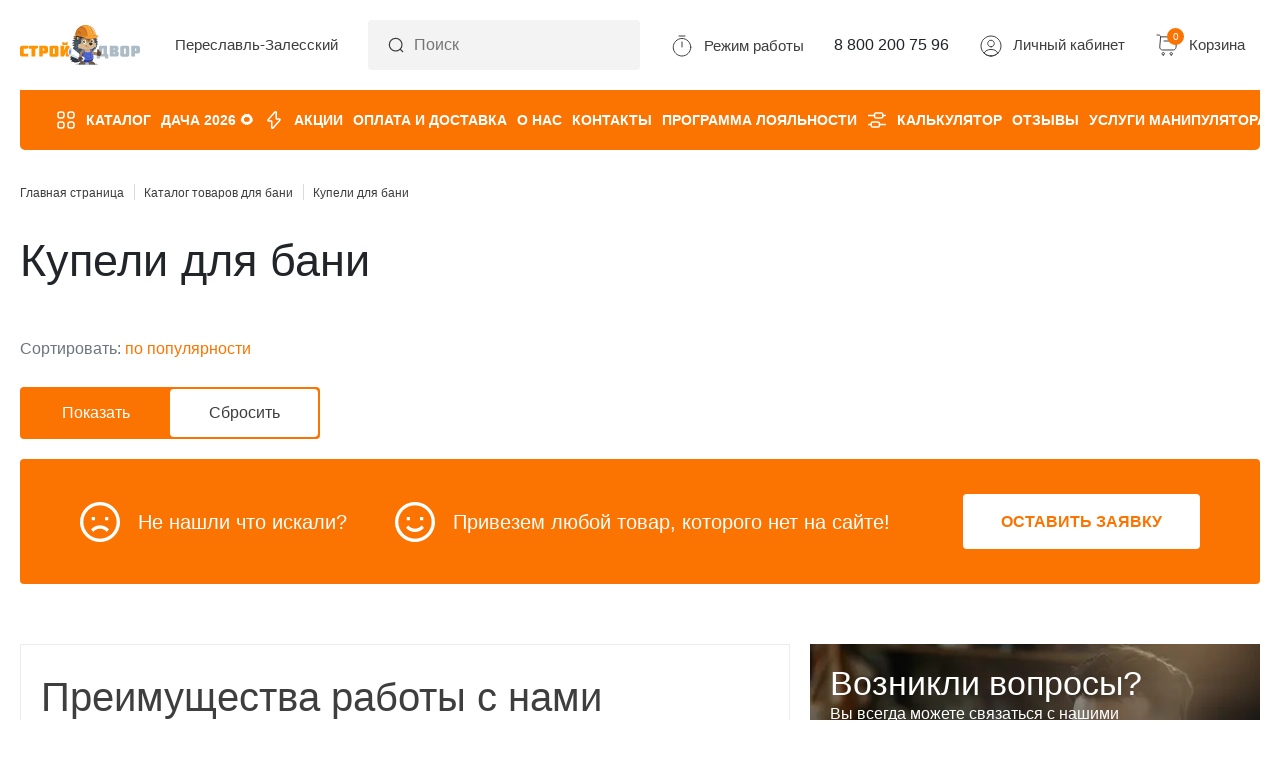

--- FILE ---
content_type: text/html; charset=UTF-8
request_url: https://stroy-pz.ru/banya/kupeli-dlya-bani/
body_size: 36999
content:
<!DOCTYPE html>
<html xmlns="http://www.w3.org/1999/xhtml" xml:lang="ru" lang="ru">

<head>
  <link rel="manifest" href="/manifest.json" crossorigin="use-credentials">
  <link rel="preconnect" href="https://cdn.diginetica.net/">
  <link rel="preconnect" href="https://tracking.diginetica.net/">
  <link rel="preconnect" href="https://tracking-app.diginetica.net/">
<meta name="theme-color" content="#FB7401">
<meta name="apple-mobile-web-app-capable" content="yes">
<meta name="apple-mobile-web-app-status-bar-style" content="black-translucent">
<meta name="apple-mobile-web-app-title" content="Stroy PZ">

    <meta charset="utf-8">
    <meta name="viewport" content="width=device-width, initial-scale=1.0">
    <link rel="icon" href="/favicon.svg" type="image/svg+xml">
    <meta http-equiv="Content-Type" content="text/html; charset=UTF-8" />
<meta name="robots" content="index, follow" />
<meta name="keywords" content="купели для бани интернет магазин, купить, цена" />
<meta name="description" content="Купели для бани по доступным ценам в наличии на складе и под заказ с доставкой на дом в интернет-магазине «СтройДвор»." />
<script data-skip-moving="true">(function(w, d, n) {var cl = "bx-core";var ht = d.documentElement;var htc = ht ? ht.className : undefined;if (htc === undefined || htc.indexOf(cl) !== -1){return;}var ua = n.userAgent;if (/(iPad;)|(iPhone;)/i.test(ua)){cl += " bx-ios";}else if (/Windows/i.test(ua)){cl += ' bx-win';}else if (/Macintosh/i.test(ua)){cl += " bx-mac";}else if (/Linux/i.test(ua) && !/Android/i.test(ua)){cl += " bx-linux";}else if (/Android/i.test(ua)){cl += " bx-android";}cl += (/(ipad|iphone|android|mobile|touch)/i.test(ua) ? " bx-touch" : " bx-no-touch");cl += w.devicePixelRatio && w.devicePixelRatio >= 2? " bx-retina": " bx-no-retina";if (/AppleWebKit/.test(ua)){cl += " bx-chrome";}else if (/Opera/.test(ua)){cl += " bx-opera";}else if (/Firefox/.test(ua)){cl += " bx-firefox";}ht.className = htc ? htc + " " + cl : cl;})(window, document, navigator);</script>


<link href="/bitrix/js/ui/bootstrap4/css/bootstrap.css?1702553414182028" type="text/css"  rel="stylesheet" />
<link href="/bitrix/js/ui/design-tokens/dist/ui.design-tokens.css?171983788826358" type="text/css"  rel="stylesheet" />
<link href="/bitrix/js/ui/fonts/opensans/ui.font.opensans.css?17025534142555" type="text/css"  rel="stylesheet" />
<link href="/bitrix/js/main/popup/dist/main.popup.bundle.css?175103081931694" type="text/css"  rel="stylesheet" />
<link href="/bitrix/css/main/themes/green/style.css?1702553252389" type="text/css"  rel="stylesheet" />
<link href="/bitrix/cache/css/s1/webcanape/page_b3e12bad4f28e7319be73da95fd9562d/page_b3e12bad4f28e7319be73da95fd9562d_v1.css?176494157465673" type="text/css"  rel="stylesheet" />
<link href="/bitrix/cache/css/s1/webcanape/template_f565ca2d8350d3e0e53bd829f2bb62db/template_f565ca2d8350d3e0e53bd829f2bb62db_v1.css?1765813440134797" type="text/css"  data-template-style="true" rel="stylesheet" />




<script type="extension/settings" data-extension="currency.currency-core">{"region":"ru"}</script>



<script data-skip-moving="true" src="https://www.google.com/recaptcha/api.js?onload=devbxOnloadRecaptcha&render=explicit" async defer></script>
<style>
input[name=captcha_word] {
	display: none !important;
}

.bx-authform-formgroup-container:has(.g-recaptcha), .startshop-forms-result-new-captcha:has(.g-recaptcha),
.reviews-reply-field-captcha:has(.g-recaptcha), .comments-reply-field-captcha:has(.g-recaptcha),
.forum-reply-field-captcha:has(.g-recaptcha), .vote-form-captcha:has(.g-recaptcha),
.captcha-row:has(.g-recaptcha), .intec-ui-form-field:has(input[name*=CAPTCHA]),
.reviews-form-section:has(.g-recaptcha)
{
	display: none !important;
}
</style>
<meta name="devbx-recaptcha" content="{&quot;sitekey&quot;:&quot;6LdZhYoqAAAAACLPB227vDn15R6jdZRiRaW9oakA&quot;,&quot;theme&quot;:&quot;light&quot;,&quot;version&quot;:&quot;3&quot;,&quot;debug&quot;:false,&quot;size&quot;:&quot;invisible&quot;,&quot;badge&quot;:&quot;bottomright&quot;,&quot;action&quot;:&quot;homepage&quot;}">
<script type="text/javascript" data-skip-moving="true">
    var digiScript = document.createElement('script');
    digiScript.src = '//cdn.diginetica.net/7392/client.js';
    digiScript.defer = true;
    digiScript.async = true;
    document.head.appendChild(digiScript);
</script>



    

    <title>
        Купели для бани – купить в интернет-магазин Стройдвор в Переславле-Залесском    </title>

<input type="hidden" id="globalCartState" value="">
    

</head>

<body class="">
    <div class="l-layout">
      <div class="layout__inner">


        <div id="panel">
                    </div>
        <div class="l-header">
            <div class="header__inner">

            <div class="b-top-header">
              <div class="top-header__inner">
                  <div class="header__sandwich js-sidebar-show">
                      <svg width="20" height="18" viewBox="0 0 26 18" fill="none" xmlns="http://www.w3.org/2000/svg">
                          <path fill="currentColor" d="M0 0h26v2H0zM0 8h26v2H0zM0 16h26v2H0z"></path>
                      </svg>
                  </div>
                  
                  <div class="top-header__logo">
                      <a href="/" title="На главную страницу">
                          <img src="/local/templates/webcanape/images/logo.svg" alt="">                      </a>
                  </div>
                  <div class="top-header__group">
                    <div class="top-header__location">
                      Переславль-Залесский
                    </div>
                    <div class="top-header__search desktop">
                      <div class="b-searchfull js-search-head" data-class-open="b-search-head--open">
  <div class="searchfull__open js-search-head-open">
      </div>
  <div class="searchfull__inner">
    <form action="/search/">
      <div class="searchfull__inputbox">
        
<IFRAME
	style="width:0px; height:0px; border: 0px;"
	src="javascript:''"
	name="qplSKIW_div_frame"
	id="qplSKIW_div_frame"
></IFRAME><input
			size="15"
		name="q"
	id="qplSKIW"
	value=""
	class="search-suggest"
	type="text"
	autocomplete="off"
	placeholder="Поиск"
/>      </div>
          </form>
  </div>
</div>                    </div>
                    
                    <div class="top-header__opening">
                      
<div class="b-schedule">
	<div class="schedule__opening-text">
		<div class="b-mode">
			<div class="mode__inner">
			<a class="mode__link js-mode-link" href="#">
				<span class="mode__link-icon">
					<svg width="24" height="24" viewBox="0 0 24 24" fill="none" xmlns="http://www.w3.org/2000/svg">
						<path d="M20.75 13.25C20.75 18.08 16.83 22 12 22C7.17 22 3.25 18.08 3.25 13.25C3.25 8.42 7.17 4.5 12 4.5C16.83 4.5 20.75 8.42 20.75 13.25Z" stroke="currentColor" stroke-linecap="round" stroke-linejoin="round"/>
						<path d="M12 8V13" stroke="currentColor" stroke-linecap="round" stroke-linejoin="round"/>
						<path d="M9 2H15" stroke="currentColor" stroke-miterlimit="10" stroke-linecap="round" stroke-linejoin="round"/>
					</svg>
				</span>	
				<span>
					Режим работы
				</span>	
			</a>
				<div class="mode__items" id="js-mode-items">
											<div class="mode__item">
							<div class="mode__address">152044, Россия, Ярославская область, городской округ Переславль-Залесский, село Большая Брембола, ул. Центральная, 54</div>

							<div class="mode__time">ПН-СБ с 8.15 до 17.00, ВС с 8.15-16.00</div>
								
							<div class="mode__link-container"><img alt="Расположение на карте" src="/local/templates/webcanape/images/marker.png" /><a class="mode__link" href="#" data-schedule data-src="#schedule-3">Показать на карте</a>
							</div>
						</div>
						<div class="b-map-container js-map-schedule" style="display:none;height:50vh;width:80vw;padding:0;" id="schedule-3" data-stores='{"ID":"3","TITLE":"\u0411\u0420\u0415\u041c\u0411\u041e\u041b\u0410 (152044, \u0420\u043e\u0441\u0441\u0438\u044f, \u042f\u0440\u043e\u0441\u043b\u0430\u0432\u0441\u043a\u0430\u044f \u043e\u0431\u043b\u0430\u0441\u0442\u044c, \u0433\u043e\u0440\u043e\u0434\u0441\u043a\u043e\u0439 \u043e\u043a\u0440\u0443\u0433 \u041f\u0435\u0440\u0435\u0441\u043b\u0430\u0432\u043b\u044c-\u0417\u0430\u043b\u0435\u0441\u0441\u043a\u0438\u0439, \u0441\u0435\u043b\u043e \u0411\u043e\u043b\u044c\u0448\u0430\u044f \u0411\u0440\u0435\u043c\u0431\u043e\u043b\u0430, \u0443\u043b. \u0426\u0435\u043d\u0442\u0440\u0430\u043b\u044c\u043d\u0430\u044f, 54)","PHONE":null,"SCHEDULE":"\u041f\u041d-\u0421\u0411 \u0441 8.15 \u0434\u043e 17.00, \u0412\u0421 \u0441 8.15-16.00","DETAIL_IMG":{"ID":"1155","TIMESTAMP_X":"24.03.2025 12:34:21","MODULE_ID":"catalog","HEIGHT":"265","WIDTH":"373","FILE_SIZE":"15862","CONTENT_TYPE":"image\/webp","SUBDIR":"catalog\/206\/llgherh3qbm5nm23eh8pwi02cwq4jtdr","FILE_NAME":"brembola1.webp","ORIGINAL_NAME":"brembola1.webp","DESCRIPTION":"","HANDLER_ID":null,"EXTERNAL_ID":"fa2e7da141ec68b0a78ab63eaf7a5735","VERSION_ORIGINAL_ID":null,"META":"","SRC":"\/upload\/catalog\/206\/llgherh3qbm5nm23eh8pwi02cwq4jtdr\/brembola1.webp"},"GPS_N":"56.741302","GPS_S":"38.918656","STORE_TITLE":"\u0411\u0420\u0415\u041c\u0411\u041e\u041b\u0410","ADDRESS":"152044, \u0420\u043e\u0441\u0441\u0438\u044f, \u042f\u0440\u043e\u0441\u043b\u0430\u0432\u0441\u043a\u0430\u044f \u043e\u0431\u043b\u0430\u0441\u0442\u044c, \u0433\u043e\u0440\u043e\u0434\u0441\u043a\u043e\u0439 \u043e\u043a\u0440\u0443\u0433 \u041f\u0435\u0440\u0435\u0441\u043b\u0430\u0432\u043b\u044c-\u0417\u0430\u043b\u0435\u0441\u0441\u043a\u0438\u0439, \u0441\u0435\u043b\u043e \u0411\u043e\u043b\u044c\u0448\u0430\u044f \u0411\u0440\u0435\u043c\u0431\u043e\u043b\u0430, \u0443\u043b. \u0426\u0435\u043d\u0442\u0440\u0430\u043b\u044c\u043d\u0430\u044f, 54","URL":"store\/3","DESCRIPTION":"\u0421\u0442\u0440\u043e\u0439\u0434\u0432\u043e\u0440 \u041f\u0435\u0440\u0435\u0441\u043b\u0430\u0432\u043b\u044c \u0411\u043e\u043b\u044c\u0448\u0430\u044f \u0411\u0440\u0435\u043c\u0431\u043e\u043b\u0430","SORT":null}' ></div>
											<div class="mode__item">
							<div class="mode__address">152021, Россия, Ярославская область, г. Переславль-Залесский, Дорожный переулок, 2
</div>

							<div class="mode__time">ПН-СБ с 8.15 до 17.00, ВС с 8.15 до 16.00</div>
								
							<div class="mode__link-container"><img alt="Расположение на карте" src="/local/templates/webcanape/images/marker.png" /><a class="mode__link" href="#" data-schedule data-src="#schedule-4">Показать на карте</a>
							</div>
						</div>
						<div class="b-map-container js-map-schedule" style="display:none;height:50vh;width:80vw;padding:0;" id="schedule-4" data-stores='{"ID":"4","TITLE":"\u0414\u041e\u0420\u041e\u0416\u041d\u042b\u0419 (152021, \u0420\u043e\u0441\u0441\u0438\u044f, \u042f\u0440\u043e\u0441\u043b\u0430\u0432\u0441\u043a\u0430\u044f \u043e\u0431\u043b\u0430\u0441\u0442\u044c, \u0433. \u041f\u0435\u0440\u0435\u0441\u043b\u0430\u0432\u043b\u044c-\u0417\u0430\u043b\u0435\u0441\u0441\u043a\u0438\u0439, \u0414\u043e\u0440\u043e\u0436\u043d\u044b\u0439 \u043f\u0435\u0440\u0435\u0443\u043b\u043e\u043a, 2\r\n)","PHONE":null,"SCHEDULE":"\u041f\u041d-\u0421\u0411 \u0441 8.15 \u0434\u043e 17.00, \u0412\u0421 \u0441 8.15 \u0434\u043e 16.00","DETAIL_IMG":{"ID":"1156","TIMESTAMP_X":"24.03.2025 12:34:21","MODULE_ID":"catalog","HEIGHT":"265","WIDTH":"373","FILE_SIZE":"18850","CONTENT_TYPE":"image\/webp","SUBDIR":"catalog\/221\/yoojmqgwbg1oal25avynog2y6k9u3dqc","FILE_NAME":"dvor.webp","ORIGINAL_NAME":"dvor.webp","DESCRIPTION":"","HANDLER_ID":null,"EXTERNAL_ID":"cb39059a34afc248c757e181ebb00558","VERSION_ORIGINAL_ID":null,"META":"","SRC":"\/upload\/catalog\/221\/yoojmqgwbg1oal25avynog2y6k9u3dqc\/dvor.webp"},"GPS_N":"56.722439","GPS_S":"38.836218","STORE_TITLE":"\u0414\u041e\u0420\u041e\u0416\u041d\u042b\u0419","ADDRESS":"152021, \u0420\u043e\u0441\u0441\u0438\u044f, \u042f\u0440\u043e\u0441\u043b\u0430\u0432\u0441\u043a\u0430\u044f \u043e\u0431\u043b\u0430\u0441\u0442\u044c, \u0433. \u041f\u0435\u0440\u0435\u0441\u043b\u0430\u0432\u043b\u044c-\u0417\u0430\u043b\u0435\u0441\u0441\u043a\u0438\u0439, \u0414\u043e\u0440\u043e\u0436\u043d\u044b\u0439 \u043f\u0435\u0440\u0435\u0443\u043b\u043e\u043a, 2\r\n","URL":"store\/4","DESCRIPTION":"\u0421\u0442\u0440\u043e\u0439\u0434\u0432\u043e\u0440 \u041f\u0435\u0440\u0435\u0441\u043b\u0430\u0432\u043b\u044c, \u043f\u0435\u0440. \u0414\u043e\u0440\u043e\u0436\u043d\u044b\u0439, 2","SORT":null}' ></div>
											<div class="mode__item">
							<div class="mode__address">152023, Россия, Ярославская область, г. Переславль-Залесский,  Магистральная улица, 10</div>

							<div class="mode__time">ПН-СБ с 8.00 до 18.30, ВС с 8.00-17.00</div>
								
							<div class="mode__link-container"><img alt="Расположение на карте" src="/local/templates/webcanape/images/marker.png" /><a class="mode__link" href="#" data-schedule data-src="#schedule-5">Показать на карте</a>
							</div>
						</div>
						<div class="b-map-container js-map-schedule" style="display:none;height:50vh;width:80vw;padding:0;" id="schedule-5" data-stores='{"ID":"5","TITLE":"\u041f\u041b\u0415\u0429\u0415\u0419 (152023, \u0420\u043e\u0441\u0441\u0438\u044f, \u042f\u0440\u043e\u0441\u043b\u0430\u0432\u0441\u043a\u0430\u044f \u043e\u0431\u043b\u0430\u0441\u0442\u044c, \u0433. \u041f\u0435\u0440\u0435\u0441\u043b\u0430\u0432\u043b\u044c-\u0417\u0430\u043b\u0435\u0441\u0441\u043a\u0438\u0439,  \u041c\u0430\u0433\u0438\u0441\u0442\u0440\u0430\u043b\u044c\u043d\u0430\u044f \u0443\u043b\u0438\u0446\u0430, 10)","PHONE":null,"SCHEDULE":"\u041f\u041d-\u0421\u0411 \u0441 8.00 \u0434\u043e 18.30, \u0412\u0421 \u0441 8.00-17.00","DETAIL_IMG":{"ID":"1160","TIMESTAMP_X":"24.03.2025 12:34:21","MODULE_ID":"catalog","HEIGHT":"265","WIDTH":"373","FILE_SIZE":"23920","CONTENT_TYPE":"image\/webp","SUBDIR":"catalog\/636\/vgj4pt5pxwqm78kcogt0ao5sjer8vcvf","FILE_NAME":"pleschej_1.webp","ORIGINAL_NAME":"pleschej-1.webp","DESCRIPTION":"","HANDLER_ID":null,"EXTERNAL_ID":"b198692ccdf943d141b903a8cf60fe36","VERSION_ORIGINAL_ID":null,"META":"","SRC":"\/upload\/catalog\/636\/vgj4pt5pxwqm78kcogt0ao5sjer8vcvf\/pleschej_1.webp"},"GPS_N":"56.743306","GPS_S":"38.892542","STORE_TITLE":"\u041f\u041b\u0415\u0429\u0415\u0419","ADDRESS":"152023, \u0420\u043e\u0441\u0441\u0438\u044f, \u042f\u0440\u043e\u0441\u043b\u0430\u0432\u0441\u043a\u0430\u044f \u043e\u0431\u043b\u0430\u0441\u0442\u044c, \u0433. \u041f\u0435\u0440\u0435\u0441\u043b\u0430\u0432\u043b\u044c-\u0417\u0430\u043b\u0435\u0441\u0441\u043a\u0438\u0439,  \u041c\u0430\u0433\u0438\u0441\u0442\u0440\u0430\u043b\u044c\u043d\u0430\u044f \u0443\u043b\u0438\u0446\u0430, 10","URL":"store\/5","DESCRIPTION":"\u0421\u0442\u0440\u043e\u0439\u0434\u0432\u043e\u0440 \u041f\u0435\u0440\u0435\u0441\u043b\u0430\u0432\u043b\u044c, \u041c\u0430\u0433\u0438\u0441\u0442\u0440\u0430\u043b\u044c\u043d\u0430\u044f, 10","SORT":null}' ></div>
											<div class="mode__item">
							<div class="mode__address">152023, Россия, Ярославская область, г. Ростов, 3-й микрорайон, 1</div>

							<div class="mode__time">ПН-ПТ с 8.00 до 18.00, СБ-ВС 8.00 до 17.00</div>
								
							<div class="mode__link-container"><img alt="Расположение на карте" src="/local/templates/webcanape/images/marker.png" /><a class="mode__link" href="#" data-schedule data-src="#schedule-6">Показать на карте</a>
							</div>
						</div>
						<div class="b-map-container js-map-schedule" style="display:none;height:50vh;width:80vw;padding:0;" id="schedule-6" data-stores='{"ID":"6","TITLE":"\u0420\u041e\u0421\u0422\u041e\u0412 (152023, \u0420\u043e\u0441\u0441\u0438\u044f, \u042f\u0440\u043e\u0441\u043b\u0430\u0432\u0441\u043a\u0430\u044f \u043e\u0431\u043b\u0430\u0441\u0442\u044c, \u0433. \u0420\u043e\u0441\u0442\u043e\u0432, 3-\u0439 \u043c\u0438\u043a\u0440\u043e\u0440\u0430\u0439\u043e\u043d, 1)","PHONE":null,"SCHEDULE":"\u041f\u041d-\u041f\u0422 \u0441 8.00 \u0434\u043e 18.00, \u0421\u0411-\u0412\u0421 8.00 \u0434\u043e 17.00","DETAIL_IMG":{"ID":"1159","TIMESTAMP_X":"24.03.2025 12:34:21","MODULE_ID":"catalog","HEIGHT":"265","WIDTH":"373","FILE_SIZE":"13314","CONTENT_TYPE":"image\/webp","SUBDIR":"catalog\/b1b\/d4sohuxp8lpuwf7j97qqszz3nmh02bnk","FILE_NAME":"rostov_1.webp","ORIGINAL_NAME":"rostov-1.webp","DESCRIPTION":"","HANDLER_ID":null,"EXTERNAL_ID":"5297cd83575ebf51694867741f932c7d","VERSION_ORIGINAL_ID":null,"META":"","SRC":"\/upload\/catalog\/b1b\/d4sohuxp8lpuwf7j97qqszz3nmh02bnk\/rostov_1.webp"},"GPS_N":"57.209890","GPS_S":"39.439733","STORE_TITLE":"\u0420\u041e\u0421\u0422\u041e\u0412","ADDRESS":"152023, \u0420\u043e\u0441\u0441\u0438\u044f, \u042f\u0440\u043e\u0441\u043b\u0430\u0432\u0441\u043a\u0430\u044f \u043e\u0431\u043b\u0430\u0441\u0442\u044c, \u0433. \u0420\u043e\u0441\u0442\u043e\u0432, 3-\u0439 \u043c\u0438\u043a\u0440\u043e\u0440\u0430\u0439\u043e\u043d, 1","URL":"store\/6","DESCRIPTION":"\u0421\u0442\u0440\u043e\u0439\u0434\u0432\u043e\u0440 \u0420\u043e\u0441\u0442\u043e\u0432, 3-\u0439 \u043c\u043a.1","SORT":null}' ></div>
									</div>
			</div>
		</div>
	</div>
</div>                    </div>
                    <div class="top-header__search mobile">
                      <div class="b-search-head js-search-head" data-class-open="b-search-head--open">
  <div class="search-head__open js-search-head-open">
    <svg width="20" height="20" viewBox="0 0 20 20" fill="none" xmlns="http://www.w3.org/2000/svg">
      <path d="M9.58366 17.5001C13.9559 17.5001 17.5003 13.9557 17.5003 9.58341C17.5003 5.21116 13.9559 1.66675 9.58366 1.66675C5.2114 1.66675 1.66699 5.21116 1.66699 9.58341C1.66699 13.9557 5.2114 17.5001 9.58366 17.5001Z" stroke="#3E3E3E" stroke-linecap="round" stroke-linejoin="round"/>
      <path d="M18.3337 18.3334L15.417 15.4167" stroke="#3E3E3E" stroke-linecap="round" stroke-linejoin="round"/>
    </svg>
  </div>
  <div class="search-head__inner">
    <form action="/search/">
      <div class="search-head__inputbox">
        <IFRAME
	style="width:0px; height:0px; border: 0px;"
	src="javascript:''"
	name="qT1YQ8m_div_frame"
	id="qT1YQ8m_div_frame"
></IFRAME><input
			size="15"
		name="q"
	id="qT1YQ8m"
	value=""
	class="search-suggest"
	type="text"
	autocomplete="off"
/>
      </div>
      <button class="search-head__btn js-search-head-btn" name="s" type="submit">
        <svg width="20" height="20" viewBox="0 0 20 20" fill="none" xmlns="http://www.w3.org/2000/svg">
          <path d="M9.58366 17.5001C13.9559 17.5001 17.5003 13.9557 17.5003 9.58341C17.5003 5.21116 13.9559 1.66675 9.58366 1.66675C5.2114 1.66675 1.66699 5.21116 1.66699 9.58341C1.66699 13.9557 5.2114 17.5001 9.58366 17.5001Z" stroke="#3E3E3E" stroke-linecap="round" stroke-linejoin="round"/>
          <path d="M18.3337 18.3334L15.417 15.4167" stroke="#3E3E3E" stroke-linecap="round" stroke-linejoin="round"/>
        </svg>
      </button>
    </form>
  </div>
</div>                    </div>
                      <div class="top-header__tel">
    <a href="tel:88002007596">
        <span class="top-header__tel-text">8 800 200 75 96</span>
        <span class="top-header__tel-icon">
                          <svg xmlns="http://www.w3.org/2000/svg" width="20" height="20" viewBox="0 0 20 20"
                               fill="none">
                          <path d="M18.3087 15.2751C18.3087 15.5751 18.242 15.8834 18.1003 16.1834C17.9587 16.4834 17.7753 16.7667 17.5337 17.0334C17.1253 17.4834 16.6753 17.8084 16.167 18.0167C15.667 18.2251 15.1253 18.3334 14.542 18.3334C13.692 18.3334 12.7837 18.1334 11.8253 17.7251C10.867 17.3167 9.90866 16.7667 8.95866 16.0751C8.00033 15.3751 7.09199 14.6001 6.22533 13.7417C5.36699 12.8751 4.59199 11.9667 3.90033 11.0167C3.21699 10.0667 2.66699 9.11675 2.26699 8.17508C1.86699 7.22508 1.66699 6.31675 1.66699 5.45008C1.66699 4.88341 1.76699 4.34175 1.96699 3.84175C2.16699 3.33341 2.48366 2.86675 2.92533 2.45008C3.45866 1.92508 4.04199 1.66675 4.65866 1.66675C4.89199 1.66675 5.12533 1.71675 5.33366 1.81675C5.55033 1.91675 5.74199 2.06675 5.89199 2.28341L7.82533 5.00841C7.97533 5.21675 8.08366 5.40841 8.15866 5.59175C8.23366 5.76675 8.27533 5.94175 8.27533 6.10008C8.27533 6.30008 8.21699 6.50008 8.10033 6.69175C7.99199 6.88341 7.83366 7.08341 7.63366 7.28341L7.00033 7.94175C6.90866 8.03341 6.86699 8.14175 6.86699 8.27508C6.86699 8.34175 6.87533 8.40008 6.89199 8.46675C6.91699 8.53341 6.94199 8.58341 6.95866 8.63341C7.10866 8.90841 7.36699 9.26675 7.73366 9.70008C8.10866 10.1334 8.50866 10.5751 8.94199 11.0167C9.39199 11.4584 9.82533 11.8667 10.267 12.2417C10.7003 12.6084 11.0587 12.8584 11.342 13.0084C11.3837 13.0251 11.4337 13.0501 11.492 13.0751C11.5587 13.1001 11.6253 13.1084 11.7003 13.1084C11.842 13.1084 11.9503 13.0584 12.042 12.9667L12.6753 12.3417C12.8837 12.1334 13.0837 11.9751 13.2753 11.8751C13.467 11.7584 13.6587 11.7001 13.867 11.7001C14.0253 11.7001 14.192 11.7334 14.3753 11.8084C14.5587 11.8834 14.7503 11.9917 14.9587 12.1334L17.717 14.0917C17.9337 14.2417 18.0837 14.4167 18.1753 14.6251C18.2587 14.8334 18.3087 15.0417 18.3087 15.2751Z"
                                stroke="#3E3E3E" stroke-miterlimit="10"/>
                          </svg>
                        </span>
    </a>
</div>                      <div class="top-header__personal">
    <a class="b-personal-link" href="/personal/">
                        <span class="personal-link__icon">
                          <svg xmlns="http://www.w3.org/2000/svg" width="24" height="24" viewBox="0 0 24 24"
                               fill="none">
                            <path d="M12.1197 12.78C12.0497 12.77 11.9597 12.77 11.8797 12.78C10.1197 12.72 8.71973 11.28 8.71973 9.50998C8.71973 7.69998 10.1797 6.22998 11.9997 6.22998C13.8097 6.22998 15.2797 7.69998 15.2797 9.50998C15.2697 11.28 13.8797 12.72 12.1197 12.78Z"
                                  stroke="currentColor" stroke-linecap="round" stroke-linejoin="round"/>
                            <path d="M18.7398 19.3801C16.9598 21.0101 14.5998 22.0001 11.9998 22.0001C9.39977 22.0001 7.03977 21.0101 5.25977 19.3801C5.35977 18.4401 5.95977 17.5201 7.02977 16.8001C9.76977 14.9801 14.2498 14.9801 16.9698 16.8001C18.0398 17.5201 18.6398 18.4401 18.7398 19.3801Z"
                                  stroke="currentColor" stroke-linecap="round" stroke-linejoin="round"/>
                            <path d="M12 22C17.5228 22 22 17.5228 22 12C22 6.47715 17.5228 2 12 2C6.47715 2 2 6.47715 2 12C2 17.5228 6.47715 22 12 22Z"
                                  stroke="currentColor" stroke-linecap="round" stroke-linejoin="round"/>
                          </svg>
                        </span>
        <span class="personal-link__text">Личный кабинет</span>
    </a>
</div>
                    <div class="top-header__cart">
                      
<div id="bx_basketFKauiI" class="b-cart-header bx-opener"><!--'start_frame_cache_bx_basketFKauiI'--><div class="bx-hdr-profile">
		<div class="bx-basket-block">
					<a class="cart-header__link" href="/personal/cart/" title="Корзина">
				<div class="cart-header__link-icon">
					<div>
						<svg xmlns="http://www.w3.org/2000/svg" width="24" height="24" viewBox="0 0 24 24" fill="none">
							<path d="M2 2H3.74001C4.82001 2 5.67 2.93 5.58 4L4.75 13.96C4.61 15.59 5.89999 16.99 7.53999 16.99H18.19C19.63 16.99 20.89 15.81 21 14.38L21.54 6.88C21.66 5.22 20.4 3.87 18.73 3.87H5.82001" stroke="currentColor" stroke-miterlimit="10" stroke-linecap="round" stroke-linejoin="round"/>
							<path d="M16.25 22C16.9404 22 17.5 21.4404 17.5 20.75C17.5 20.0596 16.9404 19.5 16.25 19.5C15.5596 19.5 15 20.0596 15 20.75C15 21.4404 15.5596 22 16.25 22Z" stroke="currentColor" stroke-miterlimit="10" stroke-linecap="round" stroke-linejoin="round"/>
							<path d="M8.25 22C8.94036 22 9.5 21.4404 9.5 20.75C9.5 20.0596 8.94036 19.5 8.25 19.5C7.55964 19.5 7 20.0596 7 20.75C7 21.4404 7.55964 22 8.25 22Z" stroke="currentColor" stroke-miterlimit="10" stroke-linecap="round" stroke-linejoin="round"/>
							<path d="M9 8H21" stroke="currentColor" stroke-miterlimit="10" stroke-linecap="round" stroke-linejoin="round"/>
						</svg>
					</div>

					<div class="cart-header__link-count">
														<div class="">0</div>
													</div>
				</div>
									<div class="cart-header__link-text">
						Корзина
					</div>
							</a>
			
		

			</div>
</div><!--'end_frame_cache_bx_basketFKauiI'--></div>
                    </div>
                  </div>
              </div>
          </div>
              
                
	<div class="b-menu-top">
		<div class="menu-top__inner">
											<div class="menu-top__item-1 menu-top__item-1--catalog">
					<a class="menu-top__link-1 js-anchor js-anchor-catalog js-anchor-submenu" href="/catalog/">
						Каталог					</a>
											<div class="menu-top__level-2"  style="display: none;" >
															<div class="menu-top__item-2">
									<a class="menu-top__link-2" href="/stroitelstvo-i-remont/">
										СТРОИТЕЛЬСТВО и РЕМОНТ									</a>
																	</div>
															<div class="menu-top__item-2">
									<a class="menu-top__link-2" href="/lakokrasochnye-materialy1/">
										Лакокрасочные материалы									</a>
																	</div>
															<div class="menu-top__item-2">
									<a class="menu-top__link-2" href="/dveri/">
										Двери									</a>
																	</div>
															<div class="menu-top__item-2">
									<a class="menu-top__link-2" href="/santehnika/">
										Сантехника									</a>
																	</div>
															<div class="menu-top__item-2">
									<a class="menu-top__link-2" href="/instrumenty-dlya-remonta-i-stroitelstva/">
										Инструменты для ремонта и строительства									</a>
																	</div>
															<div class="menu-top__item-2">
									<a class="menu-top__link-2" href="/vodosnabzhenie-i-vodootvedenie/">
										Водоснабжение и водоотведение									</a>
																	</div>
															<div class="menu-top__item-2">
									<a class="menu-top__link-2" href="/perforaciya-krepezh/">
										Перфорация Крепеж									</a>
																	</div>
															<div class="menu-top__item-2">
									<a class="menu-top__link-2" href="/elektrika/">
										Электрика									</a>
																	</div>
															<div class="menu-top__item-2">
									<a class="menu-top__link-2" href="/tovary-dlya-aktivnogo-otdyha/">
										Товары для отдыха на природе									</a>
																	</div>
															<div class="menu-top__item-2">
									<a class="menu-top__link-2" href="/sad-ogorod/">
										Товары для сада и огорода									</a>
																	</div>
															<div class="menu-top__item-2 menu-top__item-2--selected">
									<a class="menu-top__link-2" href="/banya/">
										Баня									</a>
																	</div>
															<div class="menu-top__item-2">
									<a class="menu-top__link-2" href="/pechi/">
										Всё для печей									</a>
																	</div>
															<div class="menu-top__item-2">
									<a class="menu-top__link-2" href="/izdeliya-iz-metalla/">
										Забор, ворота, калитки									</a>
																	</div>
															<div class="menu-top__item-2">
									<a class="menu-top__link-2" href="/tovary-dlya-doma/">
										Товары для дома									</a>
																	</div>
															<div class="menu-top__item-2">
									<a class="menu-top__link-2" href="/klimaticheskoe-oborudovanie/">
										Климатическое оборудование									</a>
																	</div>
															<div class="menu-top__item-2">
									<a class="menu-top__link-2" href="/okna/">
										Окна									</a>
																	</div>
															<div class="menu-top__item-2">
									<a class="menu-top__link-2" href="/avtomobilnye-aksessuary/">
										Автомобильные аксессуары									</a>
																	</div>
															<div class="menu-top__item-2">
									<a class="menu-top__link-2" href="/steklo/">
										Стекло									</a>
																	</div>
															<div class="menu-top__item-2">
									<a class="menu-top__link-2" href="/elementy-hudozhestvennoj-kovki/">
										Элементы художественной ковки									</a>
																	</div>
															<div class="menu-top__item-2">
									<a class="menu-top__link-2" href="/stolyarnye-izdeliya/">
										Столярные изделия									</a>
																	</div>
													</div>
									</div>
											<div class="menu-top__item-1 menu-top__item-1--sad-ogorod">
					<a class="menu-top__link-1 js-anchor  " href="/sad-ogorod/">
						Дача 2026 🌻					</a>
									</div>
											<div class="menu-top__item-1 menu-top__item-1--akcii-i-specpredlozhenija">
					<a class="menu-top__link-1 js-anchor  " href="/akcii-i-specpredlozhenija/">
						Акции					</a>
									</div>
											<div class="menu-top__item-1 menu-top__item-1--oplata-i-dostavka">
					<a class="menu-top__link-1 js-anchor  " href="/oplata-i-dostavka/">
						Оплата и доставка					</a>
									</div>
											<div class="menu-top__item-1 menu-top__item-1--o-nas">
					<a class="menu-top__link-1 js-anchor  js-anchor-submenu" href="/o-nas/">
						О нас					</a>
											<div class="menu-top__level-2"  style="display: none;" >
															<div class="menu-top__item-2">
									<a class="menu-top__link-2" href="/o-nas/">
										Компания									</a>
																	</div>
															<div class="menu-top__item-2">
									<a class="menu-top__link-2" href="/o-nas/nashi-partnery/">
										Наши партнеры									</a>
																	</div>
															<div class="menu-top__item-2">
									<a class="menu-top__link-2" href="/o-nas/photos/">
										Фотогалерея									</a>
																	</div>
															<div class="menu-top__item-2">
									<a class="menu-top__link-2" href="/o-nas/stati/">
										Статьи									</a>
																	</div>
													</div>
									</div>
											<div class="menu-top__item-1 menu-top__item-1--contacts">
					<a class="menu-top__link-1 js-anchor  " href="/contacts/">
						Контакты					</a>
									</div>
											<div class="menu-top__item-1 menu-top__item-1--programma-loyalnosti">
					<a class="menu-top__link-1 js-anchor  " href="/programma-loyalnosti/">
						Программа лояльности					</a>
									</div>
											<div class="menu-top__item-1 menu-top__item-1--calculator">
					<a class="menu-top__link-1 js-anchor  " href="/calculator/">
						Калькулятор					</a>
									</div>
											<div class="menu-top__item-1 menu-top__item-1--otzyvy">
					<a class="menu-top__link-1 js-anchor  " href="/otzyvy/">
						Отзывы					</a>
									</div>
											<div class="menu-top__item-1 menu-top__item-1--perevozki-manipulyatorom">
					<a class="menu-top__link-1 js-anchor  js-anchor-submenu" href="/perevozki-manipulyatorom/">
						Услуги манипулятора					</a>
											<div class="menu-top__level-2"  style="display: none;" >
															<div class="menu-top__item-2">
									<a class="menu-top__link-2" href="/perevozki-manipulyatorom/">
										Доступные услуги									</a>
																	</div>
															<div class="menu-top__item-2">
									<a class="menu-top__link-2" href="/perevozki-manipulyatorom/manipulyator-hino-5-tonn/">
										Манипулятор HINO 5 тонн									</a>
																	</div>
															<div class="menu-top__item-2">
									<a class="menu-top__link-2" href="/perevozki-manipulyatorom/manipulyator-hino-13-tonn/">
										Манипулятор HINO 13 тонн									</a>
																	</div>
															<div class="menu-top__item-2">
									<a class="menu-top__link-2" href="/perevozki-manipulyatorom/manipulyator-kamaz-vezdehod-10-tonn/">
										Манипулятор КАМАЗ ВЕЗДЕХОД 10 тонн									</a>
																	</div>
															<div class="menu-top__item-2">
									<a class="menu-top__link-2" href="/arenda-avtovyshki/">
										Аренда вышки									</a>
																	</div>
															<div class="menu-top__item-2">
									<a class="menu-top__link-2" href="/perevozki-manipulyatorom/manipulyator-shacman-s-gidravlicheskoy-kmu-13-5-tonn/">
										Манипулятор SHACMAN с гидравлической КМУ 13,5 тонн									</a>
																	</div>
													</div>
									</div>
					</div>
	</div>
              
                  
                </div>


            </div>
        <!-- </div> -->

        <div class="l-main l-main--content">
            <div class="main__inner">

                
                                <link href="/bitrix/css/main/font-awesome.css?170255325228777" type="text/css" rel="stylesheet" />
<div class="b-pathline" itemscope itemtype="http://schema.org/BreadcrumbList">
			<div class="pathline__item" id="bx_breadcrumb_0" itemprop="itemListElement" itemscope itemtype="http://schema.org/ListItem">
				
				<a href="/" title="Главная страница" itemprop="item">
					<span itemprop="name">Главная страница</span>
				</a>
				<meta itemprop="position" content="1" />
			</div>
			<div class="pathline__item" id="bx_breadcrumb_1" itemprop="itemListElement" itemscope itemtype="http://schema.org/ListItem">
				
				<a href="/banya/" title="Каталог товаров для бани" itemprop="item">
					<span itemprop="name">Каталог товаров для бани</span>
				</a>
				<meta itemprop="position" content="2" />
			</div>
			<div class="pathline__item">
				
				<span>Купели для бани</span>
			</div><div style="clear:both"></div></div>                  <H1>Купели для бани</H1>
                                
		



	<!-- main sector -->
	<div class="">
		<div class="b-overlay-subsections js-overlay-subsections"></div>

        
        <div class="b-sidebar-buttons d-xl-none ">
                            <div class="sidebar-buttons__button">
                    <button class="b-button-filter js-show-filter">
                        <span class="button-filter__icon">
                           <svg width="24" height="24" viewBox="0 0 24 24" fill="none"
                                xmlns="http://www.w3.org/2000/svg">
                                <path
                                    d="M5.40002 2.1001H18.6C19.7 2.1001 20.6 3.0001 20.6 4.1001V6.3001C20.6 7.1001 20.1 8.1001 19.6 8.6001L15.3 12.4001C14.7 12.9001 14.3 13.9001 14.3 14.7001V19.0001C14.3 19.6001 13.9 20.4001 13.4 20.7001L12 21.6001C10.7 22.4001 8.90002 21.5001 8.90002 19.9001V14.6001C8.90002 13.9001 8.50002 13.0001 8.10002 12.5001L4.30002 8.5001C3.80002 8.0001 3.40002 7.1001 3.40002 6.5001V4.2001C3.40002 3.0001 4.30002 2.1001 5.40002 2.1001Z"
                                    stroke="currentColor" stroke-width="1.2" stroke-miterlimit="10"
                                    stroke-linecap="round"
                                    stroke-linejoin="round"/>
                                <path d="M10.93 2.1001L6 10.0001" stroke="currentColor" stroke-width="1.2"
                                      stroke-miterlimit="10" stroke-linecap="round" stroke-linejoin="round"/>
                            </svg>
                        </span>
                        <span class="button-filter__text">Фильтр подбора</span>
                    </button>
                </div>
                                        <div class="sidebar-buttons__button">
                <button class="b-button-subsections js-sidebar-subsections">Категории</button>
            </div>
        </div>

        <!-- region Sort -->
        <div class="sidebar-buttons__button dropdown mt-2" id="catalog-sort-fields">
            <div class="b-button-sort w-100" id="change-sort-field-button">
                <span class="text-secondary">Сортировать:&nbsp;</span>
                <span id="current-sort" data-sort="shows"
                      data-order="desc">
                    по популярности                </span>
            </div>

            <ul class="list-group w-100" id="sort-fields">
                                                            <li class="list-group-item" data-sort="SCALED_PRICE_2"
                            data-order="asc">сначала дешевле</li>
                                            <li class="list-group-item" data-sort="SCALED_PRICE_2"
                            data-order="desc">сначала дороже</li>
                                                                                <li class="list-group-item" data-sort="CATALOG_QUANTITY"
                            data-order="desc">по количеству</li>
                                                                                <li class="list-group-item" data-sort="shows"
                            data-order="desc">по популярности</li>
                                                </ul>
        </div>
        <!-- endregion Sort -->

        <!-- region Filter -->
                <!-- endregion Filter -->

            <div class="vertical-section">
    
<div class="b-substrate js-substrate"></div>

<div class="b-catalog-filter js-catalog-filter">
	<div class="catalog-filter__inner">
		<button class="catalog-filter__close js-filter-close d-xl-none">
			<svg width="16" height="16" viewBox="0 0 16 16" fill="none" xmlns="http://www.w3.org/2000/svg">
			<path d="M16 0.942667L15.0573 0L8 7.05733L0.942667 0L0 0.942667L7.05733 8L0 15.0573L0.942667 16L8 8.94267L15.0573 16L16 15.0573L8.94267 8L16 0.942667Z" fill="currentColor"/>
			</svg>
		</button>
		<div class="smart-filter bx-green ">
			<div class="smart-filter-section">

				<form name="arrFilter_form" action="/banya/kupeli-dlya-bani/" method="get" class="smart-filter-form">

					
					<div class="row">
											</div><!--//row-->

					<div class="row">
						<div class="col-lg-12 smart-filter-button-box">
							<div class="smart-filter-block">
								<div class="smart-filter-parameters-box-container">
									<div class="b-filter-buttons">
										<div class="filter-buttons__inner">
											<input
												class="filter-buttons__submit"
												type="submit"
												id="set_filter"
												name="set_filter"
												value="Показать"
											/>
											<input
												class="filter-buttons__reset"
												type="submit"
												id="del_filter"
												name="del_filter"
												value="Сбросить"
											/>
										</div>
									</div>
									<div class="smart-filter-popup-result left" id="modef" style="display:none" style="display: inline-block;">
										Выбрано: <span id="modef_num">0</span>										<span class="arrow"></span>
										<br/>
										<a href="/banya/kupeli-dlya-bani/filter/clear/apply/" target="">Показать</a>
									</div>
								</div>
							</div>
						</div>
					</div>
				</form>
			</div>
		</div>
        <div class="footer-menu__column">
            <p class="b-bright-link" style="display: none;">
    Попробуйте наше приложение: <a class="pwa-install" href="javascript:void(0)">Установить</a>
</p>        </div>
    </div>
</div>
    <div class="catalog-section" data-entity="container-1">
            </div>
</div>


	<div class="b-banner-notfound">
    <div class="banner-notfound__inner">
        <div class="banner-notfound__columns">
            <div class="banner-notfound__column">
			<div class="b-title-smile">
                    <div class="title-smile__icon">
                        <svg width="40" height="40" viewBox="0 0 40 40" fill="none" xmlns="http://www.w3.org/2000/svg">
                            <g clip-path="url(#clip0_1281_4566)">
                            <path d="M20.0084 23.3252C17.147 23.3252 14.3895 24.3632 12.2427 26.2476L10.9902 27.3466L13.1895 29.8514L14.442 28.7525C15.98 27.4024 17.9576 26.6585 20.0096 26.6585C22.0627 26.6585 24.0359 27.3992 25.5687 28.7443L26.8211 29.8433L29.0204 27.3393L27.7675 26.2391C25.6261 24.3599 22.871 23.3252 20.0084 23.3252Z" fill="white"/>
                            <path d="M20 0C8.97177 0 0 8.97177 0 20C0 31.0282 8.97177 40 20 40C31.0274 40 40 31.0282 40 20C40 8.97177 31.0274 0 20 0ZM20 36.6667C10.8101 36.6667 3.33333 29.1899 3.33333 20C3.33333 10.8101 10.8101 3.33333 20 3.33333C29.1899 3.33333 36.6667 10.8101 36.6667 20C36.6667 29.1899 29.1899 36.6667 20 36.6667Z" fill="white"/>
                            <path d="M11.6665 15H14.9998V18.3333H11.6665V15ZM24.9998 15H28.3332V18.3333H24.9998V15Z" fill="white"/>
                            </g>
                            <defs>
                            <clipPath id="clip0_1281_4566">
                            <rect width="40" height="40" fill="white"/>
                            </clipPath>
                            </defs>
                        </svg>
                    </div>
                    <div class="title-smile__text">Не нашли что искали?</div>
                </div>
            </div>
            <div class="banner-notfound__column">
				<div class="b-title-smile">
                    <div class="title-smile__icon">
                        <svg width="40" height="40" viewBox="0 0 40 40" fill="none" xmlns="http://www.w3.org/2000/svg">
                            <g clip-path="url(#clip0_1281_4572)">
                            <path d="M25.5678 24.5727C24.0276 25.9234 22.0487 26.6678 20.0001 26.667C17.9477 26.667 15.9734 25.926 14.441 24.5812L13.1885 23.4822L10.9893 25.9871L12.2418 27.086C14.3824 28.9652 17.1376 30.0003 20.0001 30.0003C22.8619 30.0003 25.6194 28.9619 27.7657 27.0779L29.0182 25.9785L26.8193 23.4736L25.5678 24.5727Z" fill="white"/>
                            <path d="M20 0C8.97177 0 0 8.97177 0 20C0 31.0282 8.97177 40 20 40C31.0282 40 40 31.0282 40 20C40 8.97177 31.0282 0 20 0ZM20 36.6667C10.8101 36.6667 3.33333 29.1899 3.33333 20C3.33333 10.8101 10.8101 3.33333 20 3.33333C29.1899 3.33333 36.6667 10.8101 36.6667 20C36.6667 29.1899 29.1899 36.6667 20 36.6667Z" fill="white"/>
                            <path d="M11.6665 15H14.9998V18.3333H11.6665V15ZM24.9998 15H28.3332V18.3333H24.9998V15Z" fill="white"/>
                            </g>
                            <defs>
                            <clipPath id="clip0_1281_4572">
                            <rect width="40" height="40" fill="white"/>
                            </clipPath>
                            </defs>
                        </svg>
                    </div>
                    <div class="title-smile__text">Привезем любой товар, которого нет на сайте!</div>
                </div>
            </div>
            <div class="banner-notfound__column">
                <a href="#" data-type="ajax" data-fancybox="" class="b-button button--white js-form-popup" data-src="/local/php_interface/ajax/form.php">Оставить заявку</a>
            </div>
        </div>
    </div>
</div>
<!-- <a href="#" data-type="ajax" data-fancybox="" class="b-button js-form-popup" data-src="/ajax/form.php">Записаться</a> -->
	
<div class="b-addition-catlaog-info">
	<div class="addition-catlaog-info__columns">
		<div class="addition-catlaog-info__column js-benefit-height1">
			<div class="b-addition-catlaog-info-content">
				<div class="addition-catlaog-info-content__inner">

					
					<div class="addition-catlaog-info-content__container">
						


<div class="b-benefits benefits--mod2">
	<div class="benefits__wrapper">
					<h2>Преимущества работы с нами</h2>
				<div class="benefits__inner">
			<div class="benefits__items js-benefits">
				<div class="swiper-wrapper">
																	<div class="benefits__slide swiper-slide" style="background-color: ">
							<div class="benefits__slide-inner">
								<div class="benefits__columns">
									<div class="benefits__column">
										<div class="benefits__imgbox">
											<img src="/upload/iblock/749/7u318mnsdncpeuwdhhrqyubq5sx4hu72.svg" alt="">
										</div>
									</div>
									<div class="benefits__column">
										Проверенные поставщики									</div>
								</div>
							</div>
						</div>
																	<div class="benefits__slide swiper-slide" style="background-color: ">
							<div class="benefits__slide-inner">
								<div class="benefits__columns">
									<div class="benefits__column">
										<div class="benefits__imgbox">
											<img src="/upload/iblock/1ce/5ynl99gz9d6kn5oh0tp0h30r1lr4tgl7.svg" alt="">
										</div>
									</div>
									<div class="benefits__column">
										Бонусы<br/> за покупки									</div>
								</div>
							</div>
						</div>
																	<div class="benefits__slide swiper-slide" style="background-color: ">
							<div class="benefits__slide-inner">
								<div class="benefits__columns">
									<div class="benefits__column">
										<div class="benefits__imgbox">
											<img src="/upload/iblock/7e3/t2q4tqzqz39g2q4cdtux7al23fek6awc.svg" alt="">
										</div>
									</div>
									<div class="benefits__column">
										Срочная доставка<br/> до объекта									</div>
								</div>
							</div>
						</div>
																	<div class="benefits__slide swiper-slide" style="background-color: ">
							<div class="benefits__slide-inner">
								<div class="benefits__columns">
									<div class="benefits__column">
										<div class="benefits__imgbox">
											<img src="/upload/iblock/196/hizbk71b3m9zmtyxfs8ivtgy0z06w8dn.svg" alt="">
										</div>
									</div>
									<div class="benefits__column">
										Профессиональная<br/> погрузка									</div>
								</div>
							</div>
						</div>
																	<div class="benefits__slide swiper-slide" style="background-color: ">
							<div class="benefits__slide-inner">
								<div class="benefits__columns">
									<div class="benefits__column">
										<div class="benefits__imgbox">
											<img src="/upload/iblock/65f/jfrarpuybh0tt5fo2mdjspxyu0jnawx5.svg" alt="">
										</div>
									</div>
									<div class="benefits__column">
										Гарантия возврата<br/> на все материалы									</div>
								</div>
							</div>
						</div>
																	<div class="benefits__slide swiper-slide" style="background-color: ">
							<div class="benefits__slide-inner">
								<div class="benefits__columns">
									<div class="benefits__column">
										<div class="benefits__imgbox">
											<img src="/upload/iblock/94d/c5dstqzh8mskfjxovbyfv45hq10xo6ym.svg" alt="">
										</div>
									</div>
									<div class="benefits__column">
										Товары всегда<br/> в наличии									</div>
								</div>
							</div>
						</div>
									</div>
			</div>
			<div class="benefits__nav">
				<div class="benefits__nav-prev js-benefits-prev">
					<svg xmlns="http://www.w3.org/2000/svg" width="9" height="14" viewBox="0 0 9 14" fill="none">
					<path d="M8 13L2 7L8 1" stroke="currentColor" stroke-width="1.5"/>
					</svg>
				</div>
				<div class="benefits__nav-next js-benefits-next">
					<svg xmlns="http://www.w3.org/2000/svg" width="9" height="14" viewBox="0 0 9 14" fill="none">
					<path d="M1 1L7 7L0.999998 13" stroke="currentColor" stroke-width="1.5"/>
					</svg>
				</div>
			</div>
		</div>
	</div>
</div>					</div>
				</div>
			</div>
		</div>

                <div class="addition-catlaog-info__column">
            <div class="b-sidebar-banner js-benefit-height2">
    <div class="sidebar-banner__inner">
        <img class="sidebar-banner__img" src="/local/templates/webcanape/images/banner_questions.webp">
        <div class="sidebar-banner__title">
            Возникли вопросы?
        </div>
        <div class="sidebar-banner__desc">
            Вы всегда можете связаться
            с нашими консультантами
        </div>
        <div class="sidebar-banner__contacts">
            <ul>
                <li>
                    <a class="b-contact-tel contact-tel--white" href="tel:88007753067">8 800 775 30 67</a>
                </li>
                <li>
                    <a class="b-contact-tel contact-tel--white" href="tel:79106649891">+7 (910) 664 98 91</a>
                </li>
                <li>
                    <a class="b-contact-mail contact-mail--white" href="mailto:opt.bb@stroy-pz.ru">opt.bb@stroy-pz.ru</a>
                </li>
            </ul>
        </div>
    </div>
</div>
                            <div class="b-see-also">
                    <div class="see-also__inner">
                        <div class="see-also__title">
                            Смотрите так же                        </div>
                        <ul>
                                                            <li><a href="/sad-ogorod/tachki-telezhki/">Тачки и тележки</a></li>
                                                            <li><a href="/perforaciya-krepezh/metizy/ankera/anker-ramnyj/">Анкер рамный</a></li>
                                                            <li><a href="/sad-ogorod/sadovyj-dekor/kora-i-schepa--scheben/">Кора и щепа, щебень</a></li>
                                                            <li><a href="/instrumenty-dlya-remonta-i-stroitelstva/sharnirno-gubcevyj-instrument/klyuchi-razvodnye/">Ключи разводные</a></li>
                                                            <li><a href="/dveri/furnitura/dvernye-upory/">Дверные упоры</a></li>
                                                    </ul>
                    </div>
                </div>
                    </div>

	</div>
</div>


<!-- component-end -->		
		            	</div>
</div>
</div>
</div>


<div class="l-footer">
    <div class="footer__inner">
        <div class="footer__content">
            <div class="b-footer-content">
                <div class="b-footer-menu">
                    <div class="footer-menu__inner">

                        <div class="footer-menu__column">
                            <div class="footer-menu__column-level1">
    <a href="/o-nas/" rel="noopener">О компании</a>
</div>
<div class="footer-menu__column-level2">
    <ul>
        <li>
            <a href="/o-nas/nashi-partnery/" rel="noopener">Наши партнеры</a>
        </li>
        <li>
            <a href="/akcii-i-specpredlozhenija/" rel="noopener">Акции</a>
        </li>
        <li>
            <a href="/contacts/" rel="noopener">Контакты</a>
        </li>
        <li>
            <a href="/oplata-i-dostavka/" rel="noopener">Оплата и доставка</a>
        </li>
        <li>
            <a href="/otzyvy/" rel="noopener">Отзывы</a>
        </li>
        <li>
            <a href="/programma-loyalnosti/" rel="noopener">Программа лояльности</a>
        </li>
        <li>
            <a href="/perevozki-manipulyatorom/" rel="noopener">Услуги манипулятора</a>
        </li>
    </ul>
</div>                        </div>

                        <div class="footer-menu__column">
                            <div class="footer-menu__column-level1">
    <a href="/calculator/" rel="noopener">Калькулятор</a>
</div>
<div class="footer-menu__column-level2">
    <ul>
        <li>
            <a href="/calculator/kalkulyator-rascheta-lentochnogo-fundamenta/" rel="noopener">Фундамент</a>
        </li>
        <li>
            <a href="/calculator/kalkulyator-karkasnogo-doma/" rel="noopener">Стены</a>
        </li>
        <li>
            <a href="/calculator/kalkulyator-odnoskatnoy-kryshi/" rel="noopener">Кровля</a>
        </li>
        <li>
            <a href="/calculator/kalkulyator-zabora-iz-profnastila/" rel="noopener">Заборы</a>
        </li>
        <li>
            <a href="/calculator/kalkulyator-klimatologii/" rel="noopener">Теплотехника</a>
        </li>
        <li>
            <a href="/calculator/kalkulyator-secheniya-kabelya/" rel="noopener">Электрика</a>
        </li>
        <li>
            <a href="/calculator/kalkulyator-betona/" rel="noopener">Материалы</a>
        </li>
    </ul>
</div>                        </div>

                        <div class="footer-menu__column">
                            <div class="footer-menu__column-level1">
    <a href="/" rel="noopener">каталог</a>
</div>
<div class="footer-menu__column-level2">
    <ul>
        <li><a href="/avtomobilnye-aksessuary/" rel="noopener">Автомобильные аксессуары</a></li>
        <li><a href="/banya/" rel="noopener">Баня</a></li>
        <li><a href="/vodosnabzhenie-i-vodootvedenie/" rel="noopener">Водоснабжение и водоотведение</a></li>
        <li><a href="/pechi/" rel="noopener">Всё для печей</a></li>
        <li><a href="/dveri/" rel="noopener">Двери</a></li>
        <li><a href="/izdeliya-iz-metalla/" rel="noopener">Забор, ворота, калитки</a></li>
        <li><a href="/instrumenty-dlya-remonta-i-stroitelstva/" rel="noopener">Инструменты для ремонта и строительства</a></li>
        <li><a href="/klimaticheskoe-oborudovanie/" rel="noopener">Климатическое оборудование</a></li>
        <li><a href="/lakokrasochnye-materialy1/" rel="noopener">Лакокрасочные материалы</a></li>
        <li><a href="/okna/" rel="noopener">Окна</a></li>
        <li><a href="/stroitelstvo-i-remont/otdelochnye-materialy/" rel="noopener">Отделочные материалы</a></li>
        <li><a href="/perforaciya-krepezh/" rel="noopener">Перфорация крепеж</a></li>
        <li><a href="/stroitelstvo-i-remont/" rel="noopener">Строительство и ремонт</a></li>
        <li><a href="/santehnika/" rel="noopener">Сантехника</a></li>
        <li><a href="/steklo/" rel="noopener">Стекло</a></li>
        <li><a href="/stolyarnye-izdeliya/" rel="noopener">Столярные изделия</a></li>
        <li><a href="/tovary-dlya-doma/" rel="noopener">Товары для дома</a></li>
        <li><a href="/tovary-dlya-aktivnogo-otdyha/" rel="noopener">Товары для отдыха на природе</a></li>
        <li><a href="/sad-ogorod/" rel="noopener">Товары для сада и огорода</a></li>
        <li><a href="/elektrika/" rel="noopener">Электрика</a></li>
        <li><a href="/elementy-hudozhestvennoj-kovki/" rel="noopener">Элементы художественной ковки</a></li>
    </ul>
</div>                        </div>

                        <div class="footer-menu__column">
                            <div class="footer-contacts__apps">
                                <!--<div class="b-apps-links">
    <ul>
        <li>
            <a href="#">
                <svg width="100" height="26" viewBox="0 0 100 26" fill="none"
                    xmlns="http://www.w3.org/2000/svg">
                    <path
                        d="M14.8389 12.3013C14.8496 11.4666 15.072 10.6483 15.4851 9.92231C15.8983 9.19636 16.4889 8.58642 17.202 8.14925C16.749 7.50409 16.1514 6.97314 15.4566 6.59859C14.7619 6.22404 13.9891 6.0162 13.1997 5.99157C11.5157 5.81531 9.88319 6.9964 9.02508 6.9964C8.15036 6.9964 6.82916 6.00907 5.40645 6.03826C4.4862 6.0679 3.58934 6.33476 2.80326 6.81282C2.01718 7.29087 1.36869 7.96383 0.920971 8.76613C-1.01846 12.1145 0.428181 17.0356 2.28599 19.7422C3.21549 21.0676 4.30182 22.548 5.72324 22.4955C7.1142 22.438 7.63369 21.611 9.31269 21.611C10.9761 21.611 11.4635 22.4955 12.9138 22.4621C14.4063 22.438 15.3467 21.1309 16.2436 19.793C16.9115 18.8486 17.4254 17.8049 17.7663 16.7005C16.8992 16.3347 16.1592 15.7226 15.6386 14.9403C15.118 14.158 14.8399 13.2402 14.8389 12.3013Z"
                        fill="white" />
                    <path
                        d="M12.0994 4.21132C12.9132 3.23711 13.3142 1.98494 13.2171 0.720703C11.9738 0.850924 10.8253 1.44348 10.0005 2.38031C9.59721 2.83798 9.28835 3.37041 9.09156 3.94718C8.89476 4.52395 8.81389 5.13375 8.85356 5.7417C9.47544 5.74809 10.0907 5.61368 10.6529 5.34859C11.2151 5.0835 11.7097 4.69465 12.0994 4.21132Z"
                        fill="white" />
                    <path
                        d="M32.4215 19.1397H27.6748L26.5349 22.4961H24.5244L29.0204 10.0781H31.1093L35.6052 22.4961H33.5604L32.4215 19.1397ZM28.1664 17.5908H31.929L30.0742 12.1436H30.0223L28.1664 17.5908Z"
                        fill="white" />
                    <path
                        d="M45.315 17.9695C45.315 20.7829 43.8049 22.5905 41.5261 22.5905C40.9488 22.6207 40.3747 22.4881 39.8695 22.2079C39.3643 21.9278 38.9484 21.5114 38.6694 21.0065H38.6263V25.4909H36.7627V13.4421H38.5666V14.948H38.6009C38.8927 14.4455 39.3156 14.0313 39.8246 13.7495C40.3337 13.4676 40.9098 13.3287 41.4918 13.3474C43.796 13.3474 45.315 15.1638 45.315 17.9695ZM43.3995 17.9695C43.3995 16.1365 42.4495 14.9314 41.0002 14.9314C39.5763 14.9314 38.6185 16.1618 38.6185 17.9695C38.6185 19.7937 39.5763 21.0154 41.0002 21.0154C42.4495 21.0154 43.3995 19.8191 43.3995 17.9695Z"
                        fill="white" />
                    <path
                        d="M55.3081 17.9694C55.3081 20.7829 53.7981 22.5905 51.5192 22.5905C50.942 22.6206 50.3678 22.488 49.8626 22.2079C49.3574 21.9278 48.9415 21.5114 48.6626 21.0065H48.6195V25.4909H46.7559V13.4421H48.5597V14.948H48.594C48.8858 14.4455 49.3087 14.0313 49.8177 13.7495C50.3268 13.4676 50.903 13.3287 51.4849 13.3474C53.7892 13.3474 55.3081 15.1638 55.3081 17.9694ZM53.3926 17.9694C53.3926 16.1364 52.4427 14.9314 50.9933 14.9314C49.5694 14.9314 48.6117 16.1618 48.6117 17.9694C48.6117 19.7937 49.5694 21.0153 50.9933 21.0153C52.4427 21.0153 53.3926 19.8191 53.3926 17.9694Z"
                        fill="white" />
                    <path
                        d="M61.9126 19.0362C62.0507 20.2676 63.2503 21.0762 64.8897 21.0762C66.4605 21.0762 67.5906 20.2676 67.5906 19.1572C67.5906 18.1934 66.909 17.6162 65.2951 17.2207L63.6812 16.833C61.3946 16.2822 60.333 15.2158 60.333 13.4854C60.333 11.3428 62.2054 9.87109 64.8642 9.87109C67.4956 9.87109 69.2995 11.3428 69.3602 13.4854H67.4789C67.3663 12.2461 66.339 11.4981 64.8378 11.4981C63.3365 11.4981 62.3092 12.2549 62.3092 13.3565C62.3092 14.2344 62.9653 14.751 64.5704 15.1465L65.9424 15.4824C68.4974 16.0849 69.559 17.1084 69.559 18.9248C69.559 21.248 67.7032 22.7031 64.7516 22.7031C61.9899 22.7031 60.1253 21.2822 60.0049 19.0361L61.9126 19.0362Z"
                        fill="white" />
                    <path
                        d="M73.5802 11.2998V13.4424H75.3067V14.9141H73.5802V19.9053C73.5802 20.6807 73.9259 21.042 74.6849 21.042C74.8898 21.0384 75.0945 21.0241 75.2979 20.999V22.4619C74.9567 22.5255 74.6099 22.5543 74.2628 22.5478C72.4246 22.5478 71.7078 21.8593 71.7078 20.1035V14.9141H70.3877V13.4424H71.7078V11.2998H73.5802Z"
                        fill="white" />
                    <path
                        d="M76.3066 17.9697C76.3066 15.1211 77.9891 13.3311 80.6126 13.3311C83.245 13.3311 84.9196 15.1211 84.9196 17.9697C84.9196 20.8262 83.2538 22.6084 80.6126 22.6084C77.9724 22.6084 76.3066 20.8262 76.3066 17.9697ZM83.0207 17.9697C83.0207 16.0156 82.1227 14.8623 80.6126 14.8623C79.1025 14.8623 78.2055 16.0244 78.2055 17.9697C78.2055 19.9316 79.1025 21.0762 80.6126 21.0762C82.1227 21.0762 83.0207 19.9316 83.0207 17.9697Z"
                        fill="white" />
                    <path
                        d="M86.457 13.442H88.2345V14.983H88.2776C88.3979 14.5017 88.6806 14.0764 89.0783 13.7785C89.476 13.4806 89.9644 13.3284 90.4614 13.3473C90.6762 13.3465 90.8904 13.3698 91.0999 13.4166V15.1549C90.8288 15.0723 90.546 15.0343 90.2626 15.0426C89.9919 15.0316 89.722 15.0792 89.4714 15.1821C89.2209 15.285 88.9956 15.4408 88.8111 15.6386C88.6266 15.8365 88.4873 16.0719 88.4026 16.3286C88.318 16.5852 88.29 16.8571 88.3206 17.1256V22.4957H86.457L86.457 13.442Z"
                        fill="white" />
                    <path
                        d="M99.6919 19.8369C99.4412 21.4805 97.8361 22.6084 95.7825 22.6084C93.1413 22.6084 91.502 20.8437 91.502 18.0127C91.502 15.1729 93.1501 13.3311 95.7041 13.3311C98.2161 13.3311 99.7957 15.0518 99.7957 17.7969V18.4336H93.3832V18.5459C93.3536 18.8791 93.3954 19.2148 93.5059 19.5306C93.6164 19.8464 93.793 20.1352 94.024 20.3778C94.255 20.6203 94.5351 20.8111 94.8457 20.9374C95.1564 21.0637 95.4904 21.1226 95.8256 21.1103C96.266 21.1515 96.7079 21.0498 97.0857 20.8203C97.4635 20.5909 97.7569 20.246 97.9223 19.8369L99.6919 19.8369ZM93.392 17.1348H97.9311C97.9478 16.8352 97.9023 16.5354 97.7973 16.2541C97.6923 15.9729 97.5302 15.7164 97.3211 15.5006C97.112 15.2849 96.8604 15.1145 96.5822 15.0003C96.3039 14.8861 96.005 14.8305 95.7041 14.8369C95.4007 14.8351 95.0998 14.8933 94.819 15.008C94.5382 15.1227 94.2829 15.2918 94.068 15.5054C93.853 15.7191 93.6826 15.973 93.5666 16.2527C93.4506 16.5323 93.3912 16.8321 93.392 17.1348Z"
                        fill="white" />
                </svg>
            </a>
        </li>
        <li>
            <a href="#">
                <svg width="117" height="28" viewBox="0 0 117 28" fill="none"
                    xmlns="http://www.w3.org/2000/svg">
                    <path
                        d="M38.4201 4.23948C38.4371 4.60627 38.3794 4.97269 38.2504 5.31649C38.1215 5.6603 37.9241 5.97431 37.6701 6.23948C37.3865 6.53408 37.044 6.76559 36.6649 6.91894C36.2859 7.07229 35.8787 7.14403 35.4701 7.12948C34.8501 7.12463 34.2453 6.93691 33.7315 6.58983C33.2177 6.24276 32.8177 5.75177 32.5818 5.1784C32.3458 4.60502 32.2843 3.97475 32.405 3.36657C32.5256 2.75839 32.8231 2.19934 33.2601 1.75948C33.5473 1.46627 33.8916 1.2351 34.2717 1.0803C34.6519 0.925494 35.0597 0.850339 35.4701 0.859484C35.8928 0.858075 36.3114 0.943152 36.7001 1.10948C37.0619 1.25544 37.3841 1.48504 37.6401 1.77948L37.1101 2.30948C36.9105 2.07208 36.6584 1.88434 36.3738 1.76112C36.0892 1.6379 35.7798 1.58256 35.4701 1.59948C35.1577 1.59795 34.8483 1.65951 34.5603 1.78047C34.2723 1.90143 34.0117 2.07931 33.7941 2.30342C33.5765 2.52754 33.4064 2.79329 33.2941 3.08473C33.1817 3.37617 33.1293 3.68731 33.1401 3.99948C33.1335 4.46562 33.2652 4.92325 33.5184 5.31465C33.7716 5.70605 34.1351 6.01369 34.563 6.19874C34.9909 6.3838 35.464 6.43799 35.9226 6.35447C36.3813 6.27096 36.8049 6.05348 37.1401 5.72948C37.4478 5.39602 37.6253 4.96298 37.6401 4.50948H35.4701V3.78948H38.3801C38.4067 3.938 38.4201 4.08859 38.4201 4.23948ZM43.0001 1.73948H40.3001V3.63948H42.7601V4.35948H40.3001V6.25948H43.0001V6.99948H39.5001V0.999483H43.0001V1.73948ZM46.2801 6.99948H45.5101V1.73948H43.8301V0.999483H48.0001V1.73948H46.2801V6.99948ZM50.9401 6.99948V0.999483H51.7101V6.99948H50.9401ZM55.1301 6.99948H54.3601V1.73948H52.6801V0.999483H56.8001V1.73948H55.1301V6.99948ZM64.6101 6.21948C64.0255 6.80083 63.2345 7.12715 62.4101 7.12715C61.5856 7.12715 60.7947 6.80083 60.2101 6.21948C59.6418 5.61801 59.3253 4.82192 59.3253 3.99448C59.3253 3.16705 59.6418 2.37096 60.2101 1.76948C60.4982 1.47923 60.841 1.24886 61.2185 1.09165C61.5961 0.934449 62.0011 0.853516 62.4101 0.853516C62.8191 0.853516 63.224 0.934449 63.6016 1.09165C63.9792 1.24886 64.3219 1.47923 64.6101 1.76948C65.1806 2.36981 65.4986 3.16633 65.4986 3.99448C65.4986 4.82264 65.1806 5.61915 64.6101 6.21948ZM60.7801 5.71948C61.213 6.15061 61.7991 6.39266 62.4101 6.39266C63.0211 6.39266 63.6071 6.15061 64.0401 5.71948C64.4673 5.2485 64.704 4.63537 64.704 3.99948C64.704 3.36359 64.4673 2.75046 64.0401 2.27948C63.6071 1.84836 63.0211 1.60631 62.4101 1.60631C61.7991 1.60631 61.213 1.84836 60.7801 2.27948C60.3528 2.75046 60.1162 3.36359 60.1162 3.99948C60.1162 4.63537 60.3528 5.2485 60.7801 5.71948ZM66.5801 6.99948V0.999483H67.5201L70.4401 5.66948V0.999483H71.2101V6.99948H70.4101L67.3601 2.10948V6.99948H66.5801Z"
                        fill="white" stroke="#666666" stroke-width="0.2" stroke-miterlimit="10" />
                    <path
                        d="M59.1401 15.7501C58.3004 15.7541 57.4807 16.0067 56.7844 16.4761C56.0881 16.9455 55.5465 17.6106 55.2279 18.3875C54.9093 19.1644 54.828 20.0183 54.9942 20.8414C55.1605 21.6645 55.5668 22.4199 56.162 23.0123C56.7571 23.6047 57.5144 24.0075 58.3383 24.1699C59.1622 24.3322 60.0157 24.2469 60.7911 23.9247C61.5665 23.6024 62.2291 23.0577 62.6952 22.3592C63.1613 21.6607 63.4101 20.8398 63.4101 20.0001C63.4183 19.4381 63.3132 18.8801 63.1013 18.3595C62.8893 17.8388 62.5748 17.3662 62.1764 16.9696C61.7779 16.5731 61.3038 16.2607 60.7822 16.0512C60.2606 15.8417 59.7021 15.7393 59.1401 15.7501ZM59.1401 22.5801C58.6237 22.6162 58.1083 22.4962 57.6611 22.2355C57.2138 21.9748 56.8553 21.5857 56.6321 21.1186C56.409 20.6514 56.3315 20.128 56.4098 19.6163C56.4881 19.1045 56.7185 18.6282 57.0711 18.2492C57.4237 17.8701 57.8821 17.6059 58.3869 17.4909C58.8916 17.3759 59.4193 17.4154 59.9013 17.6042C60.3833 17.7931 60.7973 18.1225 61.0896 18.5498C61.3819 18.9771 61.5388 19.4824 61.5401 20.0001C61.5562 20.3281 61.5065 20.656 61.3938 20.9645C61.2812 21.273 61.1079 21.5558 60.8842 21.7963C60.6606 22.0368 60.391 22.23 60.0914 22.3646C59.7919 22.4992 59.4684 22.5725 59.1401 22.5801ZM49.8301 15.7501C48.99 15.7521 48.1692 16.003 47.4717 16.4712C46.7741 16.9394 46.2309 17.6039 45.9108 18.3806C45.5906 19.1574 45.5079 20.0116 45.673 20.8354C45.8381 21.6591 46.2437 22.4155 46.8384 23.0088C47.4332 23.6022 48.1905 24.006 49.0146 24.1692C49.8388 24.3324 50.6928 24.2476 51.4688 23.9256C52.2448 23.6037 52.908 23.0589 53.3745 22.3602C53.8411 21.6616 54.0901 20.8403 54.0901 20.0001C54.0982 19.4381 53.9932 18.8801 53.7813 18.3595C53.5693 17.8388 53.2548 17.3662 52.8564 16.9696C52.4579 16.5731 51.9838 16.2607 51.4622 16.0512C50.9406 15.8417 50.3821 15.7393 49.8201 15.7501H49.8301ZM49.8301 22.5801C49.3134 22.6183 48.7972 22.5 48.3487 22.2407C47.9002 21.9814 47.5402 21.593 47.3155 21.1262C47.0907 20.6594 47.0118 20.1358 47.0888 19.6234C47.1658 19.1111 47.3953 18.6339 47.7474 18.2538C48.0995 17.8737 48.5578 17.6085 49.0628 17.4925C49.5677 17.3766 50.0959 17.4154 50.5785 17.6038C51.0611 17.7922 51.4757 18.1216 51.7685 18.549C52.0613 18.9764 52.2187 19.482 52.2201 20.0001C52.2362 20.3281 52.1865 20.656 52.0738 20.9645C51.9612 21.273 51.7879 21.5558 51.5642 21.7963C51.3406 22.0368 51.071 22.23 50.7714 22.3646C50.4719 22.4992 50.1484 22.5725 49.8201 22.5801H49.8301ZM38.7401 17.0601V18.8601H43.0601C42.9924 19.7079 42.6399 20.5079 42.0601 21.1301C41.6279 21.5704 41.1083 21.9152 40.5348 22.1426C39.9613 22.3699 39.3465 22.4747 38.7301 22.4501C37.4571 22.4501 36.2362 21.9444 35.336 21.0442C34.4358 20.1441 33.9301 18.9232 33.9301 17.6501C33.9301 16.3771 34.4358 15.1562 35.336 14.256C36.2362 13.3558 37.4571 12.8501 38.7301 12.8501C39.9479 12.8303 41.1239 13.2942 42.0001 14.1401L43.2701 12.8701C42.6786 12.2711 41.9728 11.797 41.1947 11.4758C40.4166 11.1546 39.5819 10.9928 38.7401 11.0001C37.8511 10.9655 36.9643 11.1107 36.1327 11.4271C35.3012 11.7434 34.5421 12.2244 33.9009 12.8411C33.2596 13.4579 32.7495 14.1977 32.4011 15.0163C32.0527 15.8349 31.873 16.7154 31.873 17.6051C31.873 18.4948 32.0527 19.3753 32.4011 20.1939C32.7495 21.0125 33.2596 21.7524 33.9009 22.3691C34.5421 22.9859 35.3012 23.4668 36.1327 23.7831C36.9643 24.0995 37.8511 24.2447 38.7401 24.2101C39.5961 24.2488 40.4504 24.1037 41.2455 23.7846C42.0407 23.4655 42.7583 22.9798 43.3501 22.3601C44.3978 21.209 44.9571 19.6959 44.9101 18.1401C44.9133 17.7611 44.8798 17.3827 44.8101 17.0101L38.7401 17.0601ZM84.0501 18.4601C83.7893 17.6929 83.3016 17.0229 82.6516 16.539C82.0016 16.055 81.2199 15.7799 80.4101 15.7501C79.8631 15.749 79.3217 15.8602 78.8193 16.0767C78.317 16.2931 77.8644 16.6103 77.4895 17.0087C77.1146 17.407 76.8254 17.878 76.6397 18.3925C76.4541 18.907 76.3759 19.4542 76.4101 20.0001C76.3979 20.559 76.4986 21.1147 76.706 21.6338C76.9133 22.153 77.2232 22.625 77.6171 23.0217C78.0111 23.4184 78.4809 23.7316 78.9985 23.9427C79.5162 24.1538 80.0711 24.2583 80.6301 24.2501C81.3296 24.2539 82.0191 24.0841 82.6369 23.756C83.2547 23.4279 83.7815 22.9518 84.1701 22.3701L82.7201 21.3701C82.5037 21.7309 82.1973 22.0293 81.8309 22.2362C81.4646 22.443 81.0508 22.5512 80.6301 22.5501C80.1969 22.5666 79.7688 22.4524 79.4014 22.2224C79.034 21.9923 78.7444 21.657 78.5701 21.2601L84.2601 18.9101L84.0501 18.4601ZM78.2501 19.8801C78.2298 19.5708 78.2715 19.2606 78.3726 18.9676C78.4737 18.6745 78.6323 18.4047 78.8391 18.1737C79.0458 17.9428 79.2966 17.7554 79.5766 17.6225C79.8567 17.4897 80.1604 17.4141 80.4701 17.4001C80.7927 17.3789 81.1144 17.4528 81.3953 17.6128C81.6762 17.7728 81.9039 18.0118 82.0501 18.3001L78.2501 19.8801ZM73.6301 24.0001H75.5001V11.5001H73.6301V24.0001ZM70.5701 16.7001H70.5001C70.2183 16.385 69.873 16.133 69.487 15.9607C69.101 15.7884 68.6829 15.6996 68.2601 15.7001C67.1673 15.7531 66.1367 16.2245 65.3821 17.0167C64.6274 17.8089 64.2064 18.861 64.2064 19.9551C64.2064 21.0492 64.6274 22.1014 65.3821 22.8935C66.1367 23.6857 67.1673 24.1571 68.2601 24.2101C68.6839 24.2172 69.104 24.1314 69.491 23.9586C69.8781 23.7859 70.2225 23.5304 70.5001 23.2101H70.5601V23.8201C70.5601 25.4501 69.6901 26.3201 68.2901 26.3201C67.8238 26.3092 67.3713 26.1598 66.9902 25.8909C66.6091 25.622 66.3167 25.2458 66.1501 24.8101L64.5201 25.4901C64.8269 26.2365 65.3497 26.8742 66.0214 27.3214C66.6931 27.7686 67.4831 28.0049 68.2901 28.0001C70.4801 28.0001 72.2901 26.7101 72.2901 23.5701V16.0001H70.5701V16.7001ZM68.4301 22.5801C67.785 22.5233 67.1847 22.2269 66.7474 21.7493C66.31 21.2717 66.0675 20.6477 66.0675 20.0001C66.0675 19.3526 66.31 18.7285 66.7474 18.2509C67.1847 17.7734 67.785 17.477 68.4301 17.4201C68.7499 17.4365 69.0632 17.5168 69.3516 17.6562C69.6399 17.7955 69.8974 17.9912 70.1089 18.2316C70.3205 18.472 70.4818 18.7524 70.5833 19.0561C70.6848 19.3598 70.7245 19.6808 70.7001 20.0001C70.7274 20.3208 70.6893 20.6437 70.5883 20.9493C70.4872 21.2548 70.3252 21.5367 70.1121 21.7779C69.8989 22.0191 69.6391 22.2145 69.3483 22.3524C69.0575 22.4903 68.7417 22.5678 68.4201 22.5801H68.4301ZM92.8101 11.5001H88.3401V24.0001H90.2101V19.2601H92.8201C93.3531 19.2984 93.8882 19.2265 94.3921 19.0488C94.896 18.8712 95.358 18.5916 95.7491 18.2276C96.1402 17.8636 96.4522 17.4229 96.6655 16.933C96.8788 16.443 96.9888 15.9144 96.9888 15.3801C96.9888 14.8458 96.8788 14.3172 96.6655 13.8273C96.4522 13.3374 96.1402 12.8967 95.7491 12.5326C95.358 12.1686 94.896 11.889 94.3921 11.7114C93.8882 11.5337 93.3531 11.4618 92.8201 11.5001H92.8101ZM92.8101 17.5001H90.2001V13.2401H92.8501C93.419 13.2401 93.9646 13.4661 94.3668 13.8684C94.7691 14.2706 94.9951 14.8162 94.9951 15.3851C94.9951 15.954 94.7691 16.4996 94.3668 16.9019C93.9646 17.3041 93.419 17.5301 92.8501 17.5301L92.8101 17.5001ZM104.34 15.7001C103.659 15.6594 102.981 15.8185 102.39 16.1578C101.798 16.4972 101.319 17.0019 101.01 17.6101L102.67 18.3001C102.834 17.9985 103.082 17.7509 103.383 17.5876C103.685 17.4242 104.028 17.3522 104.37 17.3801C104.607 17.3524 104.848 17.3722 105.078 17.4384C105.307 17.5047 105.521 17.616 105.708 17.7658C105.894 17.9157 106.048 18.1011 106.162 18.3113C106.276 18.5215 106.346 18.7523 106.37 18.9901V19.1201C105.769 18.8021 105.1 18.6372 104.42 18.6401C102.63 18.6401 100.82 19.6401 100.82 21.4501C100.838 21.8361 100.933 22.2145 101.099 22.5632C101.266 22.9118 101.5 23.2235 101.789 23.4799C102.078 23.7363 102.416 23.9321 102.782 24.0558C103.148 24.1795 103.535 24.2286 103.92 24.2001C104.391 24.2339 104.862 24.1404 105.285 23.9292C105.707 23.7181 106.065 23.3971 106.32 23.0001H106.38V24.0001H108.18V19.1901C108.18 17.0001 106.52 15.7301 104.39 15.7301L104.34 15.7001ZM104.11 22.5501C103.5 22.5501 102.65 22.2401 102.65 21.4901C102.65 20.4901 103.71 20.1601 104.65 20.1601C105.244 20.1455 105.831 20.2905 106.35 20.5801C106.288 21.1215 106.031 21.6221 105.629 21.9896C105.227 22.3571 104.705 22.5668 104.16 22.5801L104.11 22.5501ZM114.74 16.0001L112.6 21.4201H112.54L110.32 16.0001H108.32L111.65 23.5801L109.75 27.7901H111.7L116.82 16.0001H114.74ZM97.9301 24.0001H99.8001V11.5001H97.9301V24.0001Z"
                        fill="white" />
                    <path
                        d="M1.44015 1.5407C1.11421 1.93181 0.949698 2.4325 0.980145 2.9407V25.0607C0.949698 25.5689 1.11421 26.0696 1.44015 26.4607L1.51015 26.5307L13.9001 14.1507V13.8607L1.51015 1.4707L1.44015 1.5407Z"
                        fill="url(#paint0_linear_2628_6852)" />
                    <path
                        d="M18.0004 18.2807L13.9004 14.1507V13.8607L18.0004 9.7207L18.0904 9.7707L23.0004 12.5607C24.4004 13.3507 24.4004 14.6507 23.0004 15.4507L18.1104 18.2307L18.0004 18.2807Z"
                        fill="url(#paint1_linear_2628_6852)" />
                    <path
                        d="M18.1204 18.22L13.9004 14L1.44043 26.46C1.72579 26.7109 2.08982 26.8541 2.46961 26.8651C2.8494 26.876 3.22108 26.754 3.52043 26.52L18.1304 18.22"
                        fill="url(#paint2_linear_2628_6852)" />
                    <path
                        d="M18.1197 9.78054L3.50969 1.48054C3.21034 1.24655 2.83866 1.12449 2.45887 1.13544C2.07908 1.1464 1.71505 1.28969 1.42969 1.54054L13.8997 14.0005L18.1197 9.78054Z"
                        fill="url(#paint3_linear_2628_6852)" />
                    <path opacity="0.2"
                        d="M18.0004 18.1299L3.51043 26.3799C3.22172 26.5957 2.87091 26.7124 2.51043 26.7124C2.14995 26.7124 1.79914 26.5957 1.51043 26.3799L1.44043 26.4499L1.51043 26.5199C1.79848 26.7373 2.14954 26.8549 2.51043 26.8549C2.87132 26.8549 3.22237 26.7373 3.51043 26.5199L18.1204 18.2199L18.0004 18.1299Z"
                        fill="black" />
                    <path opacity="0.12"
                        d="M1.44015 26.32C1.11421 25.9289 0.949698 25.4282 0.980145 24.92V25.07C0.949698 25.5782 1.11421 26.0789 1.44015 26.47L1.51015 26.4L1.44015 26.32ZM23.0001 15.3L18.0001 18.13L18.0901 18.22L23.0001 15.44C23.2787 15.3091 23.5179 15.1071 23.6935 14.8543C23.869 14.6014 23.9748 14.3068 24.0001 14C23.9439 14.2787 23.8245 14.5408 23.6512 14.7662C23.4778 14.9915 23.2551 15.1742 23.0001 15.3Z"
                        fill="black" />
                    <path opacity="0.25"
                        d="M3.50973 1.62043L22.9997 12.7004C23.2547 12.8263 23.4774 13.0089 23.6508 13.2343C23.8241 13.4596 23.9435 13.7217 23.9997 14.0004C23.9744 13.6937 23.8686 13.399 23.6931 13.1462C23.5175 12.8933 23.2783 12.6913 22.9997 12.5604L3.50973 1.48043C2.10973 0.690425 0.969727 1.35043 0.969727 2.95043V3.10043C0.999727 1.49043 2.11973 0.830427 3.50973 1.62043Z"
                        fill="white" />
                    <defs>
                        <linearGradient id="paint0_linear_2628_6852" x1="12.8001" y1="2.7107"
                            x2="-3.97985" y2="19.4907" gradientUnits="userSpaceOnUse">
                            <stop stop-color="#00A0FF" />
                            <stop offset="0.01" stop-color="#00A1FF" />
                            <stop offset="0.26" stop-color="#00BEFF" />
                            <stop offset="0.51" stop-color="#00D2FF" />
                            <stop offset="0.76" stop-color="#00DFFF" />
                            <stop offset="1" stop-color="#00E3FF" />
                        </linearGradient>
                        <linearGradient id="paint1_linear_2628_6852" x1="24.8304" y1="14.0007"
                            x2="0.640393" y2="14.0007" gradientUnits="userSpaceOnUse">
                            <stop stop-color="#FFE000" />
                            <stop offset="0.41" stop-color="#FFBD00" />
                            <stop offset="0.78" stop-color="#FFA500" />
                            <stop offset="1" stop-color="#FF9C00" />
                        </linearGradient>
                        <linearGradient id="paint2_linear_2628_6852" x1="15.8304" y1="16.3"
                            x2="-6.92957" y2="39.05" gradientUnits="userSpaceOnUse">
                            <stop stop-color="#FF3A44" />
                            <stop offset="1" stop-color="#C31162" />
                        </linearGradient>
                        <linearGradient id="paint3_linear_2628_6852" x1="-1.70031" y1="-5.81946"
                            x2="8.45969" y2="4.34054" gradientUnits="userSpaceOnUse">
                            <stop stop-color="#32A071" />
                            <stop offset="0.07" stop-color="#2DA771" />
                            <stop offset="0.48" stop-color="#15CF74" />
                            <stop offset="0.8" stop-color="#06E775" />
                            <stop offset="1" stop-color="#00F076" />
                        </linearGradient>
                    </defs>
                </svg>
            </a>
        </li>
    </ul>
</div>-->                            </div>
                        </div>

                        <div class="footer-menu__column">
                            <div class="footer-contacts__tel">
                                <div class="b-tel"> 
  <a href="tel:8 800 200 75 96">8 800 200 75 96</a>
</div>                            </div>
                        </div>

                        <div class="footer-menu__column">
                            <div class="footer-contacts__socials">
                                <ul class="b-footer-socials">
    <li>
        <a href="https://vk.com/stroy_pz" target="_blank">
            <svg width="24" height="24" viewBox="0 0 24 24" fill="none"
                xmlns="http://www.w3.org/2000/svg">
                <path
                    d="M13.0718 20.3998C4.87192 20.3998 0.19489 14.5439 0 4.7998H4.10744C4.24236 11.9517 7.2704 14.9812 9.66887 15.6058V4.7998H13.5366V10.9679C15.9051 10.7025 18.3932 7.8917 19.2327 4.7998H23.1004C22.4558 8.61003 19.7575 11.4208 17.8387 12.5763C19.7575 13.5133 22.8307 15.9649 24 20.3998H19.7425C18.8281 17.4328 16.5497 15.1373 13.5366 14.825V20.3998H13.0718Z"
                    fill="white" />
            </svg>
        </a>
    </li>
    <li>
        <a href="https://www.youtube.com/channel/UC9BFsuP1vYy2lILojUW2h9w" target="_blank">
            <svg width="24" height="24" viewBox="0 0 24 24" fill="none"
                xmlns="http://www.w3.org/2000/svg">
                <path
                    d="M19.0155 3.50879H4.98449C2.23163 3.50879 0 5.74042 0 8.49328V15.5073C0 18.2602 2.23163 20.4918 4.98449 20.4918H19.0155C21.7684 20.4918 24 18.2602 24 15.5073V8.49328C24 5.74042 21.7684 3.50879 19.0155 3.50879ZM15.6445 12.3416L9.08177 15.4716C8.9069 15.555 8.7049 15.4275 8.7049 15.2338V8.77805C8.7049 8.58158 8.91221 8.45424 9.08744 8.54305L15.6502 11.8687C15.8453 11.9676 15.8419 12.2474 15.6445 12.3416Z"
                    fill="white" />
            </svg>
        </a>
    </li>
    <li>
        <a href="https://ok.ru/profile/575760255414" target="_blank">
            <svg width="24" height="24" viewBox="0 0 24 24" fill="none"
                xmlns="http://www.w3.org/2000/svg">
                <path fill-rule="evenodd" clip-rule="evenodd"
                    d="M11.9522 0C8.5036 0 5.70806 2.79557 5.70806 6.24397C5.70806 9.69246 8.5036 12.4882 11.9522 12.4882C15.4007 12.4882 18.1963 9.69246 18.1963 6.24397C18.1963 2.79557 15.4007 0 11.9522 0ZM11.9522 8.82527C10.5266 8.82527 9.37099 7.66955 9.37099 6.24406C9.37099 4.81858 10.5266 3.66294 11.9522 3.66294C13.3777 3.66294 14.5333 4.81858 14.5333 6.24406C14.5333 7.66955 13.3777 8.82527 11.9522 8.82527Z"
                    fill="white" />
                <path
                    d="M14.0759 17.3958C16.5626 16.8892 18.0527 15.7116 18.1315 15.6484C18.8592 15.0648 18.9761 14.0019 18.3925 13.2741C17.8091 12.5465 16.7462 12.4296 16.0184 13.0131C16.003 13.0255 14.414 14.2445 11.7995 14.2465C11.7993 14.2465 11.799 14.2465 11.7988 14.2465C11.7989 14.2465 11.7991 14.2465 11.7992 14.2465C11.8002 14.2464 11.8008 14.2465 11.7988 14.2465C11.7967 14.2465 11.7973 14.2464 11.7983 14.2465C11.7984 14.2465 11.7986 14.2465 11.7988 14.2465C11.7985 14.2465 11.7982 14.2465 11.798 14.2465C9.1834 14.2445 7.56072 13.0255 7.54534 13.0131C6.81752 12.4296 5.75466 12.5465 5.17119 13.2741C4.58763 14.0019 4.70452 15.0648 5.43217 15.6484C5.51209 15.7125 7.06374 16.9208 9.62011 17.4154L6.05733 21.1388C5.40986 21.8103 5.42933 22.8795 6.1008 23.5269C6.42854 23.8429 6.85094 24 7.27299 24C7.71548 24 8.15753 23.8271 8.48891 23.4834L11.7987 19.9576L15.4428 23.5062C16.1031 24.1654 17.1723 24.1644 17.8313 23.5044C18.4903 22.8443 18.4895 21.7749 17.8294 21.1159L14.0759 17.3958Z"
                    fill="white" />
            </svg>
        </a>
    </li>
</ul>                            </div>
                        </div>

                        <div class="footer-menu__column">
                            <div class="b-email">
    <a href="/contacts/">
        <span>
            <svg width="24" height="24" viewBox="0 0 24 24" fill="none"
                xmlns="http://www.w3.org/2000/svg">
                <path d="M2 8.5C2 5 4 3.5 7 3.5H17C20 3.5 22 5 22 8.5V15.5C22 19 20 20.5 17 20.5H7"
                    stroke="white" stroke-miterlimit="10" stroke-linecap="round"
                    stroke-linejoin="round" />
                <path d="M17 9L13.87 11.5C12.84 12.32 11.15 12.32 10.12 11.5L7 9" stroke="white"
                    stroke-miterlimit="10" stroke-linecap="round" stroke-linejoin="round" />
                <path d="M2 16.5H8" stroke="white" stroke-miterlimit="10" stroke-linecap="round"
                    stroke-linejoin="round" />
                <path d="M2 12.5H5" stroke="white" stroke-miterlimit="10" stroke-linecap="round"
                    stroke-linejoin="round" />
            </svg>
        </span>
        <span>
            Связаться с нами
        </span>
    </a>
</div>                        </div>
                        <div class="footer-menu__column">
                            <p class="b-copy">
    © 2004–2025 «Строй Двор» — база строительных материалов. Все права защищены.
</p>                        </div>
                        <div class="footer-menu__column">
                            <p class="b-police">
    <a href="/privacy_policy/">
        Политика конфиденциальности
    </a>
</p>                        </div>
                        <div class="footer-menu__column">
                            <p class="b-police" id="custom-grecaptcha_desc"></p>                        </div>
                        <div class="footer-menu__column">
                            <p class="b-copy-dev">
    <a href="https://www.web-canape.ru/razrabotka-sajta/?utm_source=copyright"
        target="_blank">Разработка</a> и <a
        href="https://www.web-canape.ru/reklama/kontekstnaya-reklama/?utm_source=copyright"
        target="_blank">контекстная реклама</a> - WebCanape
</p>                        </div>
                    </div>
                </div>
            </div>
        </div>
    </div>
</div>

<div class="l-fixed-top js-fixed-top" data-active-class="l-fixed-top--active">
    <div class="fixed-top__inner">
        <div class="fixed-top__sandwich js-sidebar-show">
            <svg width="26" height="18" viewBox="0 0 26 18" fill="none" xmlns="http://www.w3.org/2000/svg">
                <path fill="currentColor" d="M0 0h26v2H0zM0 8h26v2H0zM0 16h26v2H0z"></path>
            </svg>
        </div>
        <div class="fixed-top__logo">
            <a href="/" title="На главную страницу">
                  <img src="/local/templates/webcanape/images/logo.svg" alt="">            </a>
        </div>
        <div class="fixed-top__menu">
            
	<div class="b-menu-top b-menu-top--fixed">
		<div class="menu-top__inner">
											<div class="menu-top__item-1 menu-top__item-1--catalog">
					<a class="menu-top__link-1 js-anchor js-anchor-catalog js-anchor-submenu" href="/catalog/">
						Каталог					</a>
											<div class="menu-top__level-2"  style="display: none;" >
															<div class="menu-top__item-2">
									<a class="menu-top__link-2" href="/stroitelstvo-i-remont/">
										СТРОИТЕЛЬСТВО и РЕМОНТ									</a>
																	</div>
															<div class="menu-top__item-2">
									<a class="menu-top__link-2" href="/lakokrasochnye-materialy1/">
										Лакокрасочные материалы									</a>
																	</div>
															<div class="menu-top__item-2">
									<a class="menu-top__link-2" href="/dveri/">
										Двери									</a>
																	</div>
															<div class="menu-top__item-2">
									<a class="menu-top__link-2" href="/santehnika/">
										Сантехника									</a>
																	</div>
															<div class="menu-top__item-2">
									<a class="menu-top__link-2" href="/instrumenty-dlya-remonta-i-stroitelstva/">
										Инструменты для ремонта и строительства									</a>
																	</div>
															<div class="menu-top__item-2">
									<a class="menu-top__link-2" href="/vodosnabzhenie-i-vodootvedenie/">
										Водоснабжение и водоотведение									</a>
																	</div>
															<div class="menu-top__item-2">
									<a class="menu-top__link-2" href="/perforaciya-krepezh/">
										Перфорация Крепеж									</a>
																	</div>
															<div class="menu-top__item-2">
									<a class="menu-top__link-2" href="/elektrika/">
										Электрика									</a>
																	</div>
															<div class="menu-top__item-2">
									<a class="menu-top__link-2" href="/tovary-dlya-aktivnogo-otdyha/">
										Товары для отдыха на природе									</a>
																	</div>
															<div class="menu-top__item-2">
									<a class="menu-top__link-2" href="/sad-ogorod/">
										Товары для сада и огорода									</a>
																	</div>
															<div class="menu-top__item-2 menu-top__item-2--selected">
									<a class="menu-top__link-2" href="/banya/">
										Баня									</a>
																	</div>
															<div class="menu-top__item-2">
									<a class="menu-top__link-2" href="/pechi/">
										Всё для печей									</a>
																	</div>
															<div class="menu-top__item-2">
									<a class="menu-top__link-2" href="/izdeliya-iz-metalla/">
										Забор, ворота, калитки									</a>
																	</div>
															<div class="menu-top__item-2">
									<a class="menu-top__link-2" href="/tovary-dlya-doma/">
										Товары для дома									</a>
																	</div>
															<div class="menu-top__item-2">
									<a class="menu-top__link-2" href="/klimaticheskoe-oborudovanie/">
										Климатическое оборудование									</a>
																	</div>
															<div class="menu-top__item-2">
									<a class="menu-top__link-2" href="/okna/">
										Окна									</a>
																	</div>
															<div class="menu-top__item-2">
									<a class="menu-top__link-2" href="/avtomobilnye-aksessuary/">
										Автомобильные аксессуары									</a>
																	</div>
															<div class="menu-top__item-2">
									<a class="menu-top__link-2" href="/steklo/">
										Стекло									</a>
																	</div>
															<div class="menu-top__item-2">
									<a class="menu-top__link-2" href="/elementy-hudozhestvennoj-kovki/">
										Элементы художественной ковки									</a>
																	</div>
															<div class="menu-top__item-2">
									<a class="menu-top__link-2" href="/stolyarnye-izdeliya/">
										Столярные изделия									</a>
																	</div>
													</div>
									</div>
											<div class="menu-top__item-1 menu-top__item-1--sad-ogorod">
					<a class="menu-top__link-1 js-anchor  " href="/sad-ogorod/">
						Дача 2026 🌻					</a>
									</div>
											<div class="menu-top__item-1 menu-top__item-1--akcii-i-specpredlozhenija">
					<a class="menu-top__link-1 js-anchor  " href="/akcii-i-specpredlozhenija/">
						Акции					</a>
									</div>
											<div class="menu-top__item-1 menu-top__item-1--oplata-i-dostavka">
					<a class="menu-top__link-1 js-anchor  " href="/oplata-i-dostavka/">
						Оплата и доставка					</a>
									</div>
											<div class="menu-top__item-1 menu-top__item-1--o-nas">
					<a class="menu-top__link-1 js-anchor  js-anchor-submenu" href="/o-nas/">
						О нас					</a>
											<div class="menu-top__level-2"  style="display: none;" >
															<div class="menu-top__item-2">
									<a class="menu-top__link-2" href="/o-nas/">
										Компания									</a>
																	</div>
															<div class="menu-top__item-2">
									<a class="menu-top__link-2" href="/o-nas/nashi-partnery/">
										Наши партнеры									</a>
																	</div>
															<div class="menu-top__item-2">
									<a class="menu-top__link-2" href="/o-nas/photos/">
										Фотогалерея									</a>
																	</div>
															<div class="menu-top__item-2">
									<a class="menu-top__link-2" href="/o-nas/stati/">
										Статьи									</a>
																	</div>
													</div>
									</div>
											<div class="menu-top__item-1 menu-top__item-1--contacts">
					<a class="menu-top__link-1 js-anchor  " href="/contacts/">
						Контакты					</a>
									</div>
											<div class="menu-top__item-1 menu-top__item-1--programma-loyalnosti">
					<a class="menu-top__link-1 js-anchor  " href="/programma-loyalnosti/">
						Программа лояльности					</a>
									</div>
											<div class="menu-top__item-1 menu-top__item-1--calculator">
					<a class="menu-top__link-1 js-anchor  " href="/calculator/">
						Калькулятор					</a>
									</div>
											<div class="menu-top__item-1 menu-top__item-1--otzyvy">
					<a class="menu-top__link-1 js-anchor  " href="/otzyvy/">
						Отзывы					</a>
									</div>
											<div class="menu-top__item-1 menu-top__item-1--perevozki-manipulyatorom">
					<a class="menu-top__link-1 js-anchor  js-anchor-submenu" href="/perevozki-manipulyatorom/">
						Услуги манипулятора					</a>
											<div class="menu-top__level-2"  style="display: none;" >
															<div class="menu-top__item-2">
									<a class="menu-top__link-2" href="/perevozki-manipulyatorom/">
										Доступные услуги									</a>
																	</div>
															<div class="menu-top__item-2">
									<a class="menu-top__link-2" href="/perevozki-manipulyatorom/manipulyator-hino-5-tonn/">
										Манипулятор HINO 5 тонн									</a>
																	</div>
															<div class="menu-top__item-2">
									<a class="menu-top__link-2" href="/perevozki-manipulyatorom/manipulyator-hino-13-tonn/">
										Манипулятор HINO 13 тонн									</a>
																	</div>
															<div class="menu-top__item-2">
									<a class="menu-top__link-2" href="/perevozki-manipulyatorom/manipulyator-kamaz-vezdehod-10-tonn/">
										Манипулятор КАМАЗ ВЕЗДЕХОД 10 тонн									</a>
																	</div>
															<div class="menu-top__item-2">
									<a class="menu-top__link-2" href="/arenda-avtovyshki/">
										Аренда вышки									</a>
																	</div>
															<div class="menu-top__item-2">
									<a class="menu-top__link-2" href="/perevozki-manipulyatorom/manipulyator-shacman-s-gidravlicheskoy-kmu-13-5-tonn/">
										Манипулятор SHACMAN с гидравлической КМУ 13,5 тонн									</a>
																	</div>
													</div>
									</div>
					</div>
	</div>
        </div>
        <div class="fixed-top__search">
          <div class="b-search-head js-search-head" data-class-open="b-search-head--open">
  <div class="search-head__open js-search-head-open">
    <svg width="20" height="20" viewBox="0 0 20 20" fill="none" xmlns="http://www.w3.org/2000/svg">
      <path d="M9.58366 17.5001C13.9559 17.5001 17.5003 13.9557 17.5003 9.58341C17.5003 5.21116 13.9559 1.66675 9.58366 1.66675C5.2114 1.66675 1.66699 5.21116 1.66699 9.58341C1.66699 13.9557 5.2114 17.5001 9.58366 17.5001Z" stroke="#3E3E3E" stroke-linecap="round" stroke-linejoin="round"/>
      <path d="M18.3337 18.3334L15.417 15.4167" stroke="#3E3E3E" stroke-linecap="round" stroke-linejoin="round"/>
    </svg>
  </div>
  <div class="search-head__inner">
    <form action="/search/">
      <div class="search-head__inputbox">
        <IFRAME
	style="width:0px; height:0px; border: 0px;"
	src="javascript:''"
	name="q4UnW31_div_frame"
	id="q4UnW31_div_frame"
></IFRAME><input
			size="15"
		name="q"
	id="q4UnW31"
	value=""
	class="search-suggest"
	type="text"
	autocomplete="off"
/>
      </div>
      <button class="search-head__btn js-search-head-btn" name="s" type="submit">
        <svg width="20" height="20" viewBox="0 0 20 20" fill="none" xmlns="http://www.w3.org/2000/svg">
          <path d="M9.58366 17.5001C13.9559 17.5001 17.5003 13.9557 17.5003 9.58341C17.5003 5.21116 13.9559 1.66675 9.58366 1.66675C5.2114 1.66675 1.66699 5.21116 1.66699 9.58341C1.66699 13.9557 5.2114 17.5001 9.58366 17.5001Z" stroke="#3E3E3E" stroke-linecap="round" stroke-linejoin="round"/>
          <path d="M18.3337 18.3334L15.417 15.4167" stroke="#3E3E3E" stroke-linecap="round" stroke-linejoin="round"/>
        </svg>
      </button>
    </form>
  </div>
</div>        </div>
            <a class="b-personal-link" href="/personal/">
              <span class="personal-link__icon">
                <svg xmlns="http://www.w3.org/2000/svg" width="24" height="24" viewBox="0 0 24 24" fill="none">
                  <path d="M12.1197 12.78C12.0497 12.77 11.9597 12.77 11.8797 12.78C10.1197 12.72 8.71973 11.28 8.71973 9.50998C8.71973 7.69998 10.1797 6.22998 11.9997 6.22998C13.8097 6.22998 15.2797 7.69998 15.2797 9.50998C15.2697 11.28 13.8797 12.72 12.1197 12.78Z" stroke="currentColor" stroke-linecap="round" stroke-linejoin="round"/>
                  <path d="M18.7398 19.3801C16.9598 21.0101 14.5998 22.0001 11.9998 22.0001C9.39977 22.0001 7.03977 21.0101 5.25977 19.3801C5.35977 18.4401 5.95977 17.5201 7.02977 16.8001C9.76977 14.9801 14.2498 14.9801 16.9698 16.8001C18.0398 17.5201 18.6398 18.4401 18.7398 19.3801Z" stroke="currentColor" stroke-linecap="round" stroke-linejoin="round"/>
                  <path d="M12 22C17.5228 22 22 17.5228 22 12C22 6.47715 17.5228 2 12 2C6.47715 2 2 6.47715 2 12C2 17.5228 6.47715 22 12 22Z" stroke="currentColor" stroke-linecap="round" stroke-linejoin="round"/>
                </svg>
              </span>
            </a>

            
<div id="bx_basketT0kNhm" class="b-cart-header bx-opener"><!--'start_frame_cache_bx_basketT0kNhm'--><div class="bx-hdr-profile">
		<div class="bx-basket-block">
					<a class="cart-header__link" href="/personal/cart/" title="Корзина">
				<div class="cart-header__link-icon">
					<div>
						<svg xmlns="http://www.w3.org/2000/svg" width="24" height="24" viewBox="0 0 24 24" fill="none">
							<path d="M2 2H3.74001C4.82001 2 5.67 2.93 5.58 4L4.75 13.96C4.61 15.59 5.89999 16.99 7.53999 16.99H18.19C19.63 16.99 20.89 15.81 21 14.38L21.54 6.88C21.66 5.22 20.4 3.87 18.73 3.87H5.82001" stroke="currentColor" stroke-miterlimit="10" stroke-linecap="round" stroke-linejoin="round"/>
							<path d="M16.25 22C16.9404 22 17.5 21.4404 17.5 20.75C17.5 20.0596 16.9404 19.5 16.25 19.5C15.5596 19.5 15 20.0596 15 20.75C15 21.4404 15.5596 22 16.25 22Z" stroke="currentColor" stroke-miterlimit="10" stroke-linecap="round" stroke-linejoin="round"/>
							<path d="M8.25 22C8.94036 22 9.5 21.4404 9.5 20.75C9.5 20.0596 8.94036 19.5 8.25 19.5C7.55964 19.5 7 20.0596 7 20.75C7 21.4404 7.55964 22 8.25 22Z" stroke="currentColor" stroke-miterlimit="10" stroke-linecap="round" stroke-linejoin="round"/>
							<path d="M9 8H21" stroke="currentColor" stroke-miterlimit="10" stroke-linecap="round" stroke-linejoin="round"/>
						</svg>
					</div>

					<div class="cart-header__link-count">
														<div class="">0</div>
													</div>
				</div>
							</a>
			
		

			</div>
</div><!--'end_frame_cache_bx_basketT0kNhm'--></div>
    </div>
</div>

<div class="l-sidebar js-sidebar" data-toggle="false">
    <div class="sidebar__overlay js-sidebar-hide"></div>
    <div class="sidebar__inner">
        <div class="sidebar__top">
          <div class="sidebar__main-link">
            <a href="/"><&nbsp;&nbsp;на главную</a>
          </div>
          <div class="sidebar__close js-sidebar-hide">
            <svg width="16" height="16" viewBox="0 0 16 16" fill="none" xmlns="http://www.w3.org/2000/svg">
              <g clip-path="url(#clip0_1402_23698)">
              <path d="M16 0.942667L15.0573 0L8 7.05733L0.942667 0L0 0.942667L7.05733 8L0 15.0573L0.942667 16L8 8.94267L15.0573 16L16 15.0573L8.94267 8L16 0.942667Z" fill="#3E3E3E"/>
              </g>
              <defs>
              <clipPath id="clip0_1402_23698">
              <rect width="16" height="16" fill="white"/>
              </clipPath>
              </defs>
            </svg>
          </div>
        </div>
        <div class="sidebar__content">
            <div class="sidebar__location">
                Переславль-Залесский
            </div>
            <div class="sidebar__menu">
                
	<div class="b-menu-sidebar">
					<div class="menu-sidebar__item-1 menu__sidebar__item-1--haschild js-menu-sidebar-item">
				<a class="menu-sidebar__link-1 js-anchor" href="/o-nas/">
					О нас											<span class="menu-sidebar__dropdown menu-sidebar__dropdown--level-1 js-menu-sidebar-dropdown">
							<svg xmlns="http://www.w3.org/2000/svg" width="14" height="9" fill="none">
								<path opacity=".5" d="M7 4.97688 12.196 0 14 1.7237 7 8.4 0 1.7237 1.80399 0 7 4.97688Z" fill="currentColor" />
							</svg>
						</span>
									</a>
									<div class="menu-sidebar__level-2 js-menu-sidebar-level">
													<div class="menu-sidebar__item-2 menu__sidebar__item-2--haschild js-menu-sidebar-item">
								<a class="menu-sidebar__link-2" href="/o-nas/">
									Компания																	</a>
															</div>
													<div class="menu-sidebar__item-2 menu__sidebar__item-2--haschild js-menu-sidebar-item">
								<a class="menu-sidebar__link-2" href="/o-nas/nashi-partnery/">
									Наши партнеры																	</a>
															</div>
													<div class="menu-sidebar__item-2 menu__sidebar__item-2--haschild js-menu-sidebar-item">
								<a class="menu-sidebar__link-2" href="/o-nas/photos/">
									Фотогалерея																	</a>
															</div>
													<div class="menu-sidebar__item-2 menu__sidebar__item-2--haschild js-menu-sidebar-item">
								<a class="menu-sidebar__link-2" href="/o-nas/stati/">
									Статьи																	</a>
															</div>
											</div>
							</div>
					<div class="menu-sidebar__item-1">
				<a class="menu-sidebar__link-1 js-anchor" href="/contacts/">
					Контакты									</a>
							</div>
					<div class="menu-sidebar__item-1">
				<a class="menu-sidebar__link-1 js-anchor" href="/oplata-i-dostavka/">
					Оплата и доставка									</a>
							</div>
					<div class="menu-sidebar__item-1">
				<a class="menu-sidebar__link-1 js-anchor" href="/otzyvy/">
					Отзывы									</a>
							</div>
					<div class="menu-sidebar__item-1">
				<a class="menu-sidebar__link-1 js-anchor" href="/programma-loyalnosti/">
					Программа лояльности									</a>
							</div>
					<div class="menu-sidebar__item-1 menu__sidebar__item-1--haschild js-menu-sidebar-item">
				<a class="menu-sidebar__link-1 js-anchor" href="/perevozki-manipulyatorom/">
					Услуги манипулятора											<span class="menu-sidebar__dropdown menu-sidebar__dropdown--level-1 js-menu-sidebar-dropdown">
							<svg xmlns="http://www.w3.org/2000/svg" width="14" height="9" fill="none">
								<path opacity=".5" d="M7 4.97688 12.196 0 14 1.7237 7 8.4 0 1.7237 1.80399 0 7 4.97688Z" fill="currentColor" />
							</svg>
						</span>
									</a>
									<div class="menu-sidebar__level-2 js-menu-sidebar-level">
													<div class="menu-sidebar__item-2 menu__sidebar__item-2--haschild js-menu-sidebar-item">
								<a class="menu-sidebar__link-2" href="/perevozki-manipulyatorom/">
									Доступные услуги																	</a>
															</div>
													<div class="menu-sidebar__item-2 menu__sidebar__item-2--haschild js-menu-sidebar-item">
								<a class="menu-sidebar__link-2" href="/perevozki-manipulyatorom/manipulyator-hino-5-tonn/">
									Манипулятор HINO 5 тонн																	</a>
															</div>
													<div class="menu-sidebar__item-2 menu__sidebar__item-2--haschild js-menu-sidebar-item">
								<a class="menu-sidebar__link-2" href="/perevozki-manipulyatorom/manipulyator-hino-13-tonn/">
									Манипулятор HINO 13 тонн																	</a>
															</div>
													<div class="menu-sidebar__item-2 menu__sidebar__item-2--haschild js-menu-sidebar-item">
								<a class="menu-sidebar__link-2" href="/perevozki-manipulyatorom/manipulyator-kamaz-vezdehod-10-tonn/">
									Манипулятор КАМАЗ ВЕЗДЕХОД 10 тонн																	</a>
															</div>
													<div class="menu-sidebar__item-2 menu__sidebar__item-2--haschild js-menu-sidebar-item">
								<a class="menu-sidebar__link-2" href="/arenda-avtovyshki/">
									Аренда вышки																	</a>
															</div>
													<div class="menu-sidebar__item-2 menu__sidebar__item-2--haschild js-menu-sidebar-item">
								<a class="menu-sidebar__link-2" href="/perevozki-manipulyatorom/manipulyator-shacman-s-gidravlicheskoy-kmu-13-5-tonn/">
									Манипулятор SHACMAN с гидравлической КМУ 13,5 тонн																	</a>
															</div>
											</div>
							</div>
			</div>
            </div>
            <div class="sidebar__contacts">
                <div class="sidebar__phone">
                    <div class="sidebar__phone">
    <a href="tel:+78007753067" class="sidebar__phone-link">
        <svg xmlns="http://www.w3.org/2000/svg" width="20" height="20" viewBox="0 0 20 20" fill="none">
            <path d="M18.3087 15.2751C18.3087 15.5751 18.242 15.8834 18.1003 16.1834C17.9587 16.4834 17.7753 16.7667 17.5337 17.0334C17.1253 17.4834 16.6753 17.8084 16.167 18.0167C15.667 18.2251 15.1253 18.3334 14.542 18.3334C13.692 18.3334 12.7837 18.1334 11.8253 17.7251C10.867 17.3167 9.90866 16.7667 8.95866 16.0751C8.00033 15.3751 7.09199 14.6001 6.22533 13.7417C5.36699 12.8751 4.59199 11.9667 3.90033 11.0167C3.21699 10.0667 2.66699 9.11675 2.26699 8.17508C1.86699 7.22508 1.66699 6.31675 1.66699 5.45008C1.66699 4.88341 1.76699 4.34175 1.96699 3.84175C2.16699 3.33341 2.48366 2.86675 2.92533 2.45008C3.45866 1.92508 4.04199 1.66675 4.65866 1.66675C4.89199 1.66675 5.12533 1.71675 5.33366 1.81675C5.55033 1.91675 5.74199 2.06675 5.89199 2.28341L7.82533 5.00841C7.97533 5.21675 8.08366 5.40841 8.15866 5.59175C8.23366 5.76675 8.27533 5.94175 8.27533 6.10008C8.27533 6.30008 8.21699 6.50008 8.10033 6.69175C7.99199 6.88341 7.83366 7.08341 7.63366 7.28341L7.00033 7.94175C6.90866 8.03341 6.86699 8.14175 6.86699 8.27508C6.86699 8.34175 6.87533 8.40008 6.89199 8.46675C6.91699 8.53341 6.94199 8.58341 6.95866 8.63341C7.10866 8.90841 7.36699 9.26675 7.73366 9.70008C8.10866 10.1334 8.50866 10.5751 8.94199 11.0167C9.39199 11.4584 9.82533 11.8667 10.267 12.2417C10.7003 12.6084 11.0587 12.8584 11.342 13.0084C11.3837 13.0251 11.4337 13.0501 11.492 13.0751C11.5587 13.1001 11.6253 13.1084 11.7003 13.1084C11.842 13.1084 11.9503 13.0584 12.042 12.9667L12.6753 12.3417C12.8837 12.1334 13.0837 11.9751 13.2753 11.8751C13.467 11.7584 13.6587 11.7001 13.867 11.7001C14.0253 11.7001 14.192 11.7334 14.3753 11.8084C14.5587 11.8834 14.7503 11.9917 14.9587 12.1334L17.717 14.0917C17.9337 14.2417 18.0837 14.4167 18.1753 14.6251C18.2587 14.8334 18.3087 15.0417 18.3087 15.2751Z" stroke="#3E3E3E" stroke-miterlimit="10"/>
        </svg>
        8 800 775-30-67
    </a>
</div>                </div>
            </div>
            <div class="mt-2">
                <div class="sidebar__pwa" style="display: none;">
    Попробуйте наше приложение: <a class="pwa-install" href="javascript:void(0)">Установить</a>
</div>            </div>
        </div>
    </div>
</div>

<div class="l-back-top js-back-top">
    <div class="back-top__icon">
        <svg width="17" height="32" viewBox="0 0 17 32" fill="none" xmlns="http://www.w3.org/2000/svg">
<path fill-rule="evenodd" clip-rule="evenodd" d="M7.44069 3.50087L7.44069 31.0243C7.44069 32.3252 9.55932 32.3252 9.55932 31.0243L9.55932 3.50087L15.209 9.01044C16.1506 10.0052 17.6415 8.5513 16.6999 7.55652L9.24544 0.286957C8.8531 -0.0956536 8.1469 -0.0956536 7.75456 0.286957L0.30012 7.55652C-0.641493 8.5513 0.849396 10.0052 1.79101 9.01043L7.44069 3.50087Z" fill="currentColor"/>
</svg>
    </div>
</div>

</div>

<div>
	</div>

<script src="https://api-maps.yandex.ru/2.1/?apikey=4ce2f2b8-f53f-43eb-b51a-b5110467af07&lang=ru_RU" type="text/javascript">
    </script>
<script>if(!window.BX)window.BX={};if(!window.BX.message)window.BX.message=function(mess){if(typeof mess==='object'){for(let i in mess) {BX.message[i]=mess[i];} return true;}};</script>
<script>(window.BX||top.BX).message({"JS_CORE_LOADING":"Загрузка...","JS_CORE_NO_DATA":"- Нет данных -","JS_CORE_WINDOW_CLOSE":"Закрыть","JS_CORE_WINDOW_EXPAND":"Развернуть","JS_CORE_WINDOW_NARROW":"Свернуть в окно","JS_CORE_WINDOW_SAVE":"Сохранить","JS_CORE_WINDOW_CANCEL":"Отменить","JS_CORE_WINDOW_CONTINUE":"Продолжить","JS_CORE_H":"ч","JS_CORE_M":"м","JS_CORE_S":"с","JSADM_AI_HIDE_EXTRA":"Скрыть лишние","JSADM_AI_ALL_NOTIF":"Показать все","JSADM_AUTH_REQ":"Требуется авторизация!","JS_CORE_WINDOW_AUTH":"Войти","JS_CORE_IMAGE_FULL":"Полный размер"});</script><script src="/bitrix/js/main/core/core.js?1751030889512406"></script><script>BX.Runtime.registerExtension({"name":"main.core","namespace":"BX","loaded":true});</script>
<script>BX.setJSList(["\/bitrix\/js\/main\/core\/core_ajax.js","\/bitrix\/js\/main\/core\/core_promise.js","\/bitrix\/js\/main\/polyfill\/promise\/js\/promise.js","\/bitrix\/js\/main\/loadext\/loadext.js","\/bitrix\/js\/main\/loadext\/extension.js","\/bitrix\/js\/main\/polyfill\/promise\/js\/promise.js","\/bitrix\/js\/main\/polyfill\/find\/js\/find.js","\/bitrix\/js\/main\/polyfill\/includes\/js\/includes.js","\/bitrix\/js\/main\/polyfill\/matches\/js\/matches.js","\/bitrix\/js\/ui\/polyfill\/closest\/js\/closest.js","\/bitrix\/js\/main\/polyfill\/fill\/main.polyfill.fill.js","\/bitrix\/js\/main\/polyfill\/find\/js\/find.js","\/bitrix\/js\/main\/polyfill\/matches\/js\/matches.js","\/bitrix\/js\/main\/polyfill\/core\/dist\/polyfill.bundle.js","\/bitrix\/js\/main\/core\/core.js","\/bitrix\/js\/main\/polyfill\/intersectionobserver\/js\/intersectionobserver.js","\/bitrix\/js\/main\/lazyload\/dist\/lazyload.bundle.js","\/bitrix\/js\/main\/polyfill\/core\/dist\/polyfill.bundle.js","\/bitrix\/js\/main\/parambag\/dist\/parambag.bundle.js"]);
</script>
<script>BX.Runtime.registerExtension({"name":"pull.protobuf","namespace":"BX","loaded":true});</script>
<script>BX.Runtime.registerExtension({"name":"rest.client","namespace":"window","loaded":true});</script>
<script>(window.BX||top.BX).message({"pull_server_enabled":"N","pull_config_timestamp":0,"shared_worker_allowed":"Y","pull_guest_mode":"N","pull_guest_user_id":0,"pull_worker_mtime":1751030864});(window.BX||top.BX).message({"PULL_OLD_REVISION":"Для продолжения корректной работы с сайтом необходимо перезагрузить страницу."});</script>
<script>BX.Runtime.registerExtension({"name":"pull.client","namespace":"BX","loaded":true});</script>
<script>BX.Runtime.registerExtension({"name":"pull","namespace":"window","loaded":true});</script>
<script>BX.Runtime.registerExtension({"name":"jquery3","namespace":"window","loaded":true});</script>
<script>BX.Runtime.registerExtension({"name":"ui.bootstrap4","namespace":"window","loaded":true});</script>
<script>BX.Runtime.registerExtension({"name":"ui.design-tokens","namespace":"window","loaded":true});</script>
<script>BX.Runtime.registerExtension({"name":"ui.fonts.opensans","namespace":"window","loaded":true});</script>
<script>BX.Runtime.registerExtension({"name":"fancybox","namespace":"window","loaded":true});</script>
<script>BX.Runtime.registerExtension({"name":"inputmask","namespace":"window","loaded":true});</script>
<script>BX.Runtime.registerExtension({"name":"swiper","namespace":"window","loaded":true});</script>
<script>BX.Runtime.registerExtension({"name":"accordion","namespace":"window","loaded":true});</script>
<script>BX.Runtime.registerExtension({"name":"select2","namespace":"window","loaded":true});</script>
<script>BX.Runtime.registerExtension({"name":"fx","namespace":"window","loaded":true});</script>
<script>BX.Runtime.registerExtension({"name":"main.popup","namespace":"BX.Main","loaded":true});</script>
<script>BX.Runtime.registerExtension({"name":"popup","namespace":"window","loaded":true});</script>
<script>BX.Runtime.registerExtension({"name":"currency.currency-core","namespace":"BX.Currency","loaded":true});</script>
<script>BX.Runtime.registerExtension({"name":"currency","namespace":"window","loaded":true});</script>
<script>(window.BX||top.BX).message({"LANGUAGE_ID":"ru","FORMAT_DATE":"DD.MM.YYYY","FORMAT_DATETIME":"DD.MM.YYYY HH:MI:SS","COOKIE_PREFIX":"BITRIX_SM","SERVER_TZ_OFFSET":"10800","UTF_MODE":"Y","SITE_ID":"s1","SITE_DIR":"\/","USER_ID":"","SERVER_TIME":1768946226,"USER_TZ_OFFSET":0,"USER_TZ_AUTO":"Y","bitrix_sessid":"f462c29799660bf7bff0dca10c3aeb85"});</script><script  src="/bitrix/cache/js/s1/webcanape/kernel_main/kernel_main_v1.js?1764967334303764"></script>
<script src="/bitrix/js/devbx.recaptcha/script.js?17326866366695"></script>
<script src="/bitrix/js/pull/protobuf/protobuf.js?1702553345274055"></script>
<script src="/bitrix/js/pull/protobuf/model.js?170255334570928"></script>
<script src="/bitrix/js/rest/client/rest.client.js?170255334917414"></script>
<script src="/bitrix/js/pull/client/pull.client.js?175103086583861"></script>
<script src="/bitrix/js/main/jquery/jquery-3.6.0.min.js?170255324589501"></script>
<script src="/bitrix/js/ui/bootstrap4/js/bootstrap.js?1702553414123765"></script>
<script src="/bitrix/js/main/popup/dist/main.popup.bundle.js?1751030888119074"></script>
<script src="/bitrix/js/currency/currency-core/dist/currency-core.bundle.js?17198377278800"></script>
<script src="/bitrix/js/currency/core_currency.js?17198377271181"></script>
<script>BX.setJSList(["\/bitrix\/js\/main\/core\/core_uf.js","\/bitrix\/js\/main\/core\/core_fx.js","\/bitrix\/js\/main\/session.js","\/bitrix\/js\/main\/pageobject\/pageobject.js","\/bitrix\/js\/main\/core\/core_window.js","\/bitrix\/js\/main\/date\/main.date.js","\/bitrix\/js\/main\/core\/core_date.js","\/bitrix\/js\/main\/utils.js","\/bitrix\/js\/main\/dd.js","\/bitrix\/js\/main\/core\/core_dd.js","\/bitrix\/js\/main\/core\/core_tooltip.js","\/local\/templates\/webcanape\/components\/bitrix\/catalog\/store\/catalog_section.js","\/local\/templates\/webcanape\/components\/bitrix\/catalog.section.list\/subsections\/script.js","\/local\/templates\/webcanape\/components\/bitrix\/catalog.smart.filter\/store_filter\/script.js","\/local\/templates\/webcanape\/components\/bitrix\/catalog.section\/store_section\/default.js","\/local\/templates\/webcanape\/components\/bitrix\/catalog.section\/store_section\/script.js","\/local\/templates\/webcanape\/components\/bitrix\/catalog.item\/card\/script.js","\/local\/templates\/webcanape\/libs\/fancybox\/fancybox.umd.js","\/local\/templates\/webcanape\/libs\/inputmask\/jquery.inputmask.bundle.min.js","\/local\/templates\/webcanape\/libs\/swiper\/swiper-bundle.min.js","\/local\/templates\/webcanape\/libs\/accordion\/accordion.js","\/local\/templates\/webcanape\/libs\/select2\/select2_4.1.0.min.js","\/local\/templates\/webcanape\/script.js","\/local\/templates\/webcanape\/js\/counters.js","\/local\/templates\/webcanape\/components\/bitrix\/search.form\/head_full\/script.js","\/local\/templates\/webcanape\/components\/bitrix\/search.suggest.input\/search_input\/script.js","\/local\/templates\/webcanape\/components\/bitrix\/catalog.store.list\/schedule\/script.js","\/local\/templates\/webcanape\/components\/bitrix\/search.form\/head\/script.js","\/bitrix\/components\/bitrix\/search.suggest.input\/templates\/.default\/script.js","\/local\/templates\/webcanape\/components\/bitrix\/sale.basket.basket.line\/mini\/basket.js","\/local\/templates\/webcanape\/components\/bitrix\/menu\/menu_top\/script.js","\/local\/templates\/webcanape\/components\/bitrix\/menu\/menu_sidebar\/script.js"]);</script>
<script>BX.setCSSList(["\/local\/templates\/webcanape\/components\/bitrix\/catalog\/store\/style.css","\/local\/templates\/webcanape\/components\/bitrix\/catalog.section.list\/subsections\/style.css","\/local\/templates\/webcanape\/components\/bitrix\/catalog.smart.filter\/store_filter\/style.css","\/local\/templates\/webcanape\/components\/bitrix\/system.pagenavigation\/round\/style.css","\/local\/templates\/webcanape\/components\/bitrix\/catalog.section\/store_section\/style.css","\/local\/templates\/webcanape\/components\/bitrix\/catalog.item\/card\/style.css","\/local\/templates\/webcanape\/components\/bitrix\/news.list\/benefits_mod2\/style.css","\/local\/templates\/webcanape\/components\/bitrix\/catalog.section\/store_section\/themes\/green\/style.css","\/local\/templates\/webcanape\/libs\/fancybox\/fancybox.css","\/local\/templates\/webcanape\/libs\/swiper\/swiper-bundle.min.css","\/local\/templates\/webcanape\/libs\/select2\/select2_4.1.0.min.css","\/local\/templates\/webcanape\/components\/bitrix\/search.form\/head_full\/style.css","\/local\/templates\/webcanape\/components\/bitrix\/search.suggest.input\/search_input\/style.css","\/local\/templates\/webcanape\/components\/bitrix\/catalog.store.list\/schedule\/style.css","\/local\/templates\/webcanape\/components\/bitrix\/search.form\/head\/style.css","\/bitrix\/components\/bitrix\/search.suggest.input\/templates\/.default\/style.css","\/local\/templates\/webcanape\/components\/bitrix\/sale.basket.basket.line\/mini\/style.css","\/local\/templates\/webcanape\/components\/bitrix\/menu\/menu_top\/style.css","\/local\/templates\/webcanape\/components\/bitrix\/breadcrumb\/pathline\/style.css","\/local\/templates\/webcanape\/components\/bitrix\/menu\/menu_sidebar\/style.css","\/local\/templates\/webcanape\/styles.css"]);</script>
<script>
					(function () {
						"use strict";

						var counter = function ()
						{
							var cookie = (function (name) {
								var parts = ("; " + document.cookie).split("; " + name + "=");
								if (parts.length == 2) {
									try {return JSON.parse(decodeURIComponent(parts.pop().split(";").shift()));}
									catch (e) {}
								}
							})("BITRIX_CONVERSION_CONTEXT_s1");

							if (cookie && cookie.EXPIRE >= BX.message("SERVER_TIME"))
								return;

							var request = new XMLHttpRequest();
							request.open("POST", "/bitrix/tools/conversion/ajax_counter.php", true);
							request.setRequestHeader("Content-type", "application/x-www-form-urlencoded");
							request.send(
								"SITE_ID="+encodeURIComponent("s1")+
								"&sessid="+encodeURIComponent(BX.bitrix_sessid())+
								"&HTTP_REFERER="+encodeURIComponent(document.referrer)
							);
						};

						if (window.frameRequestStart === true)
							BX.addCustomEvent("onFrameDataReceived", counter);
						else
							BX.ready(counter);
					})();
				</script>
<script  src="/bitrix/cache/js/s1/webcanape/template_91e7c009c11a41309061309b9b8f2543/template_91e7c009c11a41309061309b9b8f2543_v1.js?1765813440561289"></script>
<script  src="/bitrix/cache/js/s1/webcanape/page_a2cbfd9c5a4907f3484d24e93113b1d9/page_a2cbfd9c5a4907f3484d24e93113b1d9_v1.js?176485061287294"></script>

<script>
    window.counters = "<!-- Roistat Counter Start -->\n<script>(function(w, d, s, h, id) {    w.roistatProjectId = id; w.roistatHost = h;    var p = d.location.protocol == \"https:\" ? \"https:\/\/\" : \"http:\/\/\";    var u = \/^.*roistat_visit=[^;]+(.*)?$\/.test(d.cookie) ? \"\/dist\/module.js\" : \"\/api\/site\/1.0\/\"+id+\"\/init?referrer=\"+encodeURIComponent(d.location.href);    var js = d.createElement(s); js.charset=\"UTF-8\"; js.async = 1; js.src = p+h+u; var js2 = d.getElementsByTagName(s)[0]; js2.parentNode.insertBefore(js, js2);})(window, document, 'script', 'cloud.roistat.com', 'c83ee110503066370dd2d7aa4608c5e2');<\/script>\n<!-- Roistat Counter End -->\n<script type=\"text\/javascript\">!function(){var t=document.createElement(\"script\");t.type=\"text\/javascript\",t.async=!0,t.src=\"https:\/\/vk.com\/js\/api\/openapi.js?160\",t.onload=function(){VK.Retargeting.Init(\"VK-RTRG-342183-5K8Zr\"),VK.Retargeting.Hit()},document.head.appendChild(t)}();<\/script><noscript><img src=\"https:\/\/vk.com\/rtrg?p=VK-RTRG-342183-5K8Zr\" style=\"position:fixed; left:-999px;\" alt=\"\"\/><\/noscript>\n\n<!-- Yandex.Metrika counter -->\n<script type=\"text\/javascript\" data-skip-moving=\"true\">\n   (function(m,e,t,r,i,k,a){m[i]=m[i]||function(){(m[i].a=m[i].a||[]).push(arguments)};\n   m[i].l=1*new Date();\n   for (var j = 0; j < document.scripts.length; j++) {if (document.scripts[j].src === r) { return; }}\n   k=e.createElement(t),a=e.getElementsByTagName(t)[0],k.async=1,k.src=r,a.parentNode.insertBefore(k,a)})\n   (window, document, \"script\", \"https:\/\/mc.yandex.ru\/metrika\/tag.js\", \"ym\");\n\n   ym(42838214, \"init\", {\n        clickmap:true,\n        trackLinks:true,\n        accurateTrackBounce:true,\n        webvisor:true,\n        ecommerce:\"dataLayer\"\n   });\n<\/script>\n<noscript><div><img src=\"https:\/\/mc.yandex.ru\/watch\/42838214\" style=\"position:absolute; left:-9999px;\" alt=\"\" \/><\/div><\/noscript>\n<!-- \/Yandex.Metrika counter -->\n\n<!-- \/Top.Mail.Ru counter -->\n<script type=\"text\/javascript\">\n    var _tmr = window._tmr || (window._tmr = []);\n    _tmr.push({id: \"3503937\", type: \"pageView\", start: (new Date()).getTime(), pid: \"USER_ID\"});\n    (function (d, w, id) {\n        if (d.getElementById(id)) return;\n        var ts = d.createElement(\"script\"); ts.type = \"text\/javascript\"; ts.async = true; ts.id = id;\n        ts.src = \"https:\/\/top-fwz1.mail.ru\/js\/code.js\";\n        var f = function () {var s = d.getElementsByTagName(\"script\")[0]; s.parentNode.insertBefore(ts, s);};\n        if (w.opera == \"[object Opera]\") { d.addEventListener(\"DOMContentLoaded\", f, false); } else { f(); }\n    })(document, window, \"tmr-code\");\n<\/script>\n<noscript><div><img src=\"https:\/\/top-fwz1.mail.ru\/counter?id=3503937;js=na\" style=\"position:absolute;left:-9999px;\" alt=\"Top.Mail.Ru\" \/><\/div><\/noscript>\n<!-- \/Top.Mail.Ru counter -->\n\n<!-- Bitrix24 Chat-->\n<script>\n        (function(w,d,u){\n                var s=d.createElement('script');s.async=true;s.src=u+'?'+(Date.now()\/60000|0);\n                var h=d.getElementsByTagName('script')[0];h.parentNode.insertBefore(s,h);\n        })(window,document,'https:\/\/cdn-ru.bitrix24.ru\/b19992222\/crm\/site_button\/loader_4_qn1gpb.js');\n<\/script>\n\n<!--noindex-->\n<link rel=\"stylesheet\" type=\"text\/css\" href=\"https:\/\/cdn.jsdelivr.net\/npm\/cookieconsent@3\/build\/cookieconsent.min.css\" \/>\n<script>\nwindow.cookieconsent.initialise({\n  \"palette\": {\n    \"popup\": {\n      \"background\": \"#fb7300\",\n      \"text\": \"#ffffff\"\n    },\n    \"button\": {\n      \"background\": \"transparent\",\n      \"text\": \"#ffffff\",\n      \"border\": \"#ffffff\"\n    }\n  },\n  \"theme\": \"edgeless\",\n  \"position\": \"bottom\",\n  \"static\": true,\n  \"content\": {\n    \"message\": \"\u0418\u0441\u043f\u043e\u043b\u044c\u0437\u0443\u044f \u043d\u0430\u0448 \u0441\u0430\u0439\u0442, \u0432\u044b \u0441\u043e\u0433\u043b\u0430\u0448\u0430\u0435\u0442\u0435\u0441\u044c, \u0447\u0442\u043e \u043c\u044b \u043c\u043e\u0436\u0435\u043c \u0445\u0440\u0430\u043d\u0438\u0442\u044c \u043a\u0443\u043a\u0438 (cookies) \u0432 \u0432\u0430\u0448\u0435\u043c \u0431\u0440\u0430\u0443\u0437\u0435\u0440\u0435.\",\n    \"dismiss\": \"\u0417\u0410\u041a\u0420\u042b\u0422\u042c\",\n    \"link\": \"\u0423\u0437\u043d\u0430\u0442\u044c \u0431\u043e\u043b\u044c\u0448\u0435\",\n    \"href\": \"\/privacy_policy\/\"\n  }\n});\n<\/script><!--\/noindex-->\n\n\n<meta name='wmail-verification' content='5b90c5a31dab50ff5ad29c30e69fc58e' \/>\n<meta name=\"cmsmagazine\" content=\"b3ee5c5705c1acaa252daf2f9a08ca31\" \/>\n<meta name=\"msvalidate.01\" content=\"D13F615E5613811C56097DF432A15F08\" \/>\n<meta name=\"yandex-verification\" content=\"6f468b2aa405e58d\" \/>\n<meta name=\"yandex-verification\" content=\"93cb94654953d5a6\" \/>\n<meta name=\"yandex-verification\" content=\"6a65cb49c7c41400\" \/>\n<meta name=\"yandex-verification\" content=\"9c00f200f067ecca\" \/>\n<meta name=\"facebook-domain-verification\" content=\"2z7tzxdzd9bspb8sip7nkme4o1fl8s\" \/>";
</script><script>
	BX.ready(function(){
		var input = BX("qplSKIW");
		if (input)
			new JsSuggest(input, 'pe:10,md5:,site:s1');
	});
</script><script>
	BX.ready(function(){
		var input = BX("qT1YQ8m");
		if (input)
			new JsSuggest(input, 'pe:10,md5:,site:s1');
	});
</script>
<script>
var bx_basketFKauiI = new BitrixSmallCart;
</script><script type="text/javascript">
	bx_basketFKauiI.siteId       = 's1';
	bx_basketFKauiI.cartId       = 'bx_basketFKauiI';
	bx_basketFKauiI.ajaxPath     = '/bitrix/components/bitrix/sale.basket.basket.line/ajax.php';
	bx_basketFKauiI.templateName = 'mini';
	bx_basketFKauiI.arParams     =  {'PATH_TO_BASKET':'/personal/cart/','PATH_TO_PERSONAL':'/personal/','SHOW_PERSONAL_LINK':'N','SHOW_NUM_PRODUCTS':'Y','SHOW_TOTAL_PRICE':'N','SHOW_PRODUCTS':'N','POSITION_FIXED':'N','SHOW_AUTHOR':'N','PATH_TO_REGISTER':'/login/','PATH_TO_PROFILE':'/personal/','COMPONENT_TEMPLATE':'mini','PATH_TO_ORDER':'/personal/order/make/','SHOW_EMPTY_VALUES':'Y','PATH_TO_AUTHORIZE':'/login/','SHOW_REGISTRATION':'N','HIDE_ON_BASKET_PAGES':'Y','CACHE_TYPE':'A','SHOW_DELAY':'Y','SHOW_NOTAVAIL':'Y','SHOW_IMAGE':'Y','SHOW_PRICE':'Y','SHOW_SUMMARY':'Y','POSITION_VERTICAL':'top','POSITION_HORIZONTAL':'right','MAX_IMAGE_SIZE':'70','AJAX':'N','~PATH_TO_BASKET':'/personal/cart/','~PATH_TO_PERSONAL':'/personal/','~SHOW_PERSONAL_LINK':'N','~SHOW_NUM_PRODUCTS':'Y','~SHOW_TOTAL_PRICE':'N','~SHOW_PRODUCTS':'N','~POSITION_FIXED':'N','~SHOW_AUTHOR':'N','~PATH_TO_REGISTER':'/login/','~PATH_TO_PROFILE':'/personal/','~COMPONENT_TEMPLATE':'mini','~PATH_TO_ORDER':'/personal/order/make/','~SHOW_EMPTY_VALUES':'Y','~PATH_TO_AUTHORIZE':'/login/','~SHOW_REGISTRATION':'N','~HIDE_ON_BASKET_PAGES':'Y','~CACHE_TYPE':'A','~SHOW_DELAY':'Y','~SHOW_NOTAVAIL':'Y','~SHOW_IMAGE':'Y','~SHOW_PRICE':'Y','~SHOW_SUMMARY':'Y','~POSITION_VERTICAL':'top','~POSITION_HORIZONTAL':'right','~MAX_IMAGE_SIZE':'70','~AJAX':'N','cartId':'bx_basketFKauiI'}; // TODO \Bitrix\Main\Web\Json::encode
	bx_basketFKauiI.closeMessage = 'Скрыть';
	bx_basketFKauiI.openMessage  = 'Раскрыть';
	bx_basketFKauiI.activate();
</script><script type="text/javascript">
	var smartFilter = new JCSmartFilter('/banya/kupeli-dlya-bani/', 'VERTICAL', {'SEF_SET_FILTER_URL':'/banya/kupeli-dlya-bani/filter/clear/apply/','SEF_DEL_FILTER_URL':'/banya/kupeli-dlya-bani/filter/clear/apply/'});
</script><script>
	BX.message({
		BTN_MESSAGE_BASKET_REDIRECT: 'Перейти в корзину',
		BASKET_URL: '/personal/cart/',
		ADD_TO_BASKET_OK: 'Товар добавлен в корзину',
		TITLE_ERROR: 'Ошибка',
		TITLE_BASKET_PROPS: 'Свойства товара, добавляемые в корзину',
		TITLE_SUCCESSFUL: 'Товар добавлен в корзину',
		BASKET_UNKNOWN_ERROR: 'Неизвестная ошибка при добавлении товара в корзину',
		BTN_MESSAGE_SEND_PROPS: 'Выбрать',
		BTN_MESSAGE_CLOSE: 'Закрыть',
		BTN_MESSAGE_CLOSE_POPUP: 'Продолжить покупки',
		COMPARE_MESSAGE_OK: 'Товар добавлен в список сравнения',
		COMPARE_UNKNOWN_ERROR: 'При добавлении товара в список сравнения произошла ошибка',
		COMPARE_TITLE: 'Сравнение товаров',
		PRICE_TOTAL_PREFIX: 'на сумму',
		RELATIVE_QUANTITY_MANY: 'много',
		RELATIVE_QUANTITY_FEW: 'мало',
		BTN_MESSAGE_COMPARE_REDIRECT: 'Перейти в список сравнения',
		BTN_MESSAGE_LAZY_LOAD: 'Показать ещё',
		BTN_MESSAGE_LAZY_LOAD_WAITER: 'Загрузка',
		SITE_ID: 's1'
	});
	var obbx_3966226736_1 = new JCCatalogSectionComponent({
		siteId: 's1',
		componentPath: '/local/components/bitrix/catalog.section',
		navParams: {'NavPageCount':'0','NavPageNomer':'1','NavNum':'1'},
		deferredLoad: false,
		initiallyShowHeader: '',
		bigData: {'enabled':false},
		lazyLoad: !!'',
		loadOnScroll: !!'',
		template: 'store_section.85a5a511673c0b350ad967eed84224054a3c38b2014838cb4ad85b8cadcca8ec',
		ajaxId: '',
		parameters: '[base64]/Qn9C10YDQtdGB0LvQsNCy0LvRjF/[base64]/[base64]/QuNGC0YwiO3M6MjI6Ik1FU1NfQlROX0FERF9UT19CQVNLRVQiO3M6MTc6ItCSINC60L7RgNC30LjQvdGDIjtzOjE4OiJNRVNTX0JUTl9TVUJTQ1JJQkUiO3M6MjI6ItCf0L7QtNC/0LjRgdCw0YLRjNGB0Y8iO3M6MTU6Ik1FU1NfQlROX0RFVEFJTCI7czoxODoi0J/QvtC00YDQvtCx0L3QtdC1IjtzOjE4OiJNRVNTX05PVF9BVkFJTEFCTEUiO3M6MjQ6ItCd0LXRgiDQsiDQvdCw0LvQuNGH0LjQuCI7czoyNjoiTUVTU19OT1RfQVZBSUxBQkxFX1NFUlZJQ0UiO3M6MjA6ItCd0LXQtNC+0YHRgtGD0L/[base64].21b623185295623aac9fa9ce7a3a48522d08bea909337a50b01e8bd7ff81412e',
		container: 'container-1'
	});
</script>
<script>
			BX.Currency.setCurrencies([{'CURRENCY':'BYN','FORMAT':{'FORMAT_STRING':'# руб.','DEC_POINT':'.','THOUSANDS_SEP':'&nbsp;','DECIMALS':2,'THOUSANDS_VARIANT':'B','HIDE_ZERO':'Y'}},{'CURRENCY':'EUR','FORMAT':{'FORMAT_STRING':'# &euro;','DEC_POINT':'.','THOUSANDS_SEP':'&nbsp;','DECIMALS':2,'THOUSANDS_VARIANT':'B','HIDE_ZERO':'Y'}},{'CURRENCY':'RUB','FORMAT':{'FORMAT_STRING':'# &#8381;','DEC_POINT':'.','THOUSANDS_SEP':'&nbsp;','DECIMALS':2,'THOUSANDS_VARIANT':'B','HIDE_ZERO':'Y'}},{'CURRENCY':'UAH','FORMAT':{'FORMAT_STRING':'# грн.','DEC_POINT':'.','THOUSANDS_SEP':'&nbsp;','DECIMALS':2,'THOUSANDS_VARIANT':'B','HIDE_ZERO':'Y'}},{'CURRENCY':'USD','FORMAT':{'FORMAT_STRING':'$#','DEC_POINT':'.','THOUSANDS_SEP':',','DECIMALS':2,'THOUSANDS_VARIANT':'C','HIDE_ZERO':'Y'}}]);
		</script><script type="application/javascript">
    document.addEventListener("DOMContentLoaded", () => {
        const component = new IVCatalogSectionComponent();
    });
</script><script>
	BX.ready(function(){
		var input = BX("q4UnW31");
		if (input)
			new JsSuggest(input, 'pe:10,md5:,site:s1');
	});
</script>
<script>
var bx_basketT0kNhm = new BitrixSmallCart;
</script><script type="text/javascript">
	bx_basketT0kNhm.siteId       = 's1';
	bx_basketT0kNhm.cartId       = 'bx_basketT0kNhm';
	bx_basketT0kNhm.ajaxPath     = '/bitrix/components/bitrix/sale.basket.basket.line/ajax.php';
	bx_basketT0kNhm.templateName = 'mini';
	bx_basketT0kNhm.arParams     =  {'PATH_TO_BASKET':'/personal/cart/','PATH_TO_PERSONAL':'/personal/','SHOW_PERSONAL_LINK':'N','SHOW_NUM_PRODUCTS':'Y','SHOW_TOTAL_PRICE':'N','SHOW_PRODUCTS':'N','POSITION_FIXED':'N','SHOW_AUTHOR':'N','PATH_TO_REGISTER':'/login/','PATH_TO_PROFILE':'/personal/','COMPONENT_TEMPLATE':'mini','PATH_TO_ORDER':'/personal/order/make/','SHOW_EMPTY_VALUES':'Y','PATH_TO_AUTHORIZE':'/login/','SHOW_REGISTRATION':'N','HIDE_ON_BASKET_PAGES':'Y','HIDE_TEXT':'Y','CACHE_TYPE':'A','SHOW_DELAY':'Y','SHOW_NOTAVAIL':'Y','SHOW_IMAGE':'Y','SHOW_PRICE':'Y','SHOW_SUMMARY':'Y','POSITION_VERTICAL':'top','POSITION_HORIZONTAL':'right','MAX_IMAGE_SIZE':'70','AJAX':'N','~PATH_TO_BASKET':'/personal/cart/','~PATH_TO_PERSONAL':'/personal/','~SHOW_PERSONAL_LINK':'N','~SHOW_NUM_PRODUCTS':'Y','~SHOW_TOTAL_PRICE':'N','~SHOW_PRODUCTS':'N','~POSITION_FIXED':'N','~SHOW_AUTHOR':'N','~PATH_TO_REGISTER':'/login/','~PATH_TO_PROFILE':'/personal/','~COMPONENT_TEMPLATE':'mini','~PATH_TO_ORDER':'/personal/order/make/','~SHOW_EMPTY_VALUES':'Y','~PATH_TO_AUTHORIZE':'/login/','~SHOW_REGISTRATION':'N','~HIDE_ON_BASKET_PAGES':'Y','~HIDE_TEXT':'Y','~CACHE_TYPE':'A','~SHOW_DELAY':'Y','~SHOW_NOTAVAIL':'Y','~SHOW_IMAGE':'Y','~SHOW_PRICE':'Y','~SHOW_SUMMARY':'Y','~POSITION_VERTICAL':'top','~POSITION_HORIZONTAL':'right','~MAX_IMAGE_SIZE':'70','~AJAX':'N','cartId':'bx_basketT0kNhm'}; // TODO \Bitrix\Main\Web\Json::encode
	bx_basketT0kNhm.closeMessage = 'Скрыть';
	bx_basketT0kNhm.openMessage  = 'Раскрыть';
	bx_basketT0kNhm.activate();
</script><script src="https://cdn.jsdelivr.net/npm/cookieconsent@3/build/cookieconsent.min.js" data-cfasync="false"></script></body>

</html>

--- FILE ---
content_type: text/css
request_url: https://stroy-pz.ru/bitrix/cache/css/s1/webcanape/page_b3e12bad4f28e7319be73da95fd9562d/page_b3e12bad4f28e7319be73da95fd9562d_v1.css?176494157465673
body_size: 12251
content:


/* Start:/local/templates/webcanape/components/bitrix/catalog/store/style.css?17646758962520*/
.grid {}

.grid .bx_content_section { margin-bottom: 15px; }

.grid .bx_sidebar { margin-bottom: 15px; }

/* grid2x1 */
.grid2x1 {}

.grid2x1 .bx_content_section {
	float: left;
	width: 66%;
	margin-bottom: 15px;
}

.grid2x1 .bx_sidebar {
	float: right;
	width: 33%;
	margin-bottom: 15px;
	padding-left: 5%;
	box-sizing: border-box;
}

@media (max-width: 960px) {
	.grid2x1 .bx_sidebar { padding-left: 4%; }
}

@media (max-width: 640px) {
	.grid2x1 .bx_content_section,
	.grid2x1 .bx_sidebar {
		width: 100%;
		float: none;
	}

	.grid2x1 .bx_sidebar { padding-left: 3%; }
}

@media (max-width: 479px) {
	.grid2x1 .bx_sidebar { padding-left: 1%; }
}

.catalog-block-header {
	font-size: 14px;
	font-weight: bold;
	text-align: left;
	margin: 5px 0;
	padding: 5px 0;
	border-bottom: 2px solid #d9dee6;
	border-bottom-color: var(--primary);
	color: #000;
}

.vertical-section{display:flex}.b-sidebar-buttons{display:flex}.b-sidebar-buttons .sidebar-buttons__button:not(:last-child){margin-right:10px}.b-sidebar-buttons.selected .sidebar-buttons__button:not(:last-child){position:relative}.b-sidebar-buttons.selected .sidebar-buttons__button:not(:last-child)::after{content:"";width:15px;height:15px;background:#fb7401;border-radius:50%;position:absolute;top:-5px;right:-5px}.b-button-sort{outline:none;display:flex;align-items:center;color:#3e3e3e;background:none;height:46px}.b-button-sort :last-child{cursor:pointer}.b-button-filter{outline:none;padding:11px 18px;display:flex;align-items:center;border:1px solid #ececec;border-radius:4px;white-space:none;color:#3e3e3e;background:none;height:46px}.b-button-filter:focus{outline:none}.b-button-filter .button-filter__icon{width:24px;height:24px;margin-right:10px;flex-shrink:0}.b-button-filter .button-filter__text{width:100%}.b-button-subsections{background:#f8f8f8;border-radius:4px;padding:14px;color:#3e3e3e;display:flex;align-items:center;justify-content:center;font-size:12px;font-weight:400;line-height:1.5;width:150px;height:46px;border:none;outline:none;transition:all .3s ease;display:none}.b-button-subsections:focus{outline:none}.b-button-subsections:hover{color:#fff;background:#fb7401}@media(max-width: 767px){.b-button-subsections{display:flex}}#catalog-sort-fields{display:inline-flex}#catalog-sort-fields ul{position:absolute;z-index:92;min-width:max-content;display:none}#catalog-sort-fields ul:hover{cursor:pointer}#do-sort-button{width:56px}#catalog-sort-fields ul.open{display:block}li.list-group-item:hover{color:#fb7401}#current-sort{color:#fb7401}

/* End */


/* Start:/local/templates/webcanape/components/bitrix/catalog.section.list/subsections/style.css?17407330453025*/
.b-catalog-subsection{margin-bottom:25px}@media(max-width: 1239px){.b-catalog-subsection{margin-bottom:60px}}@media(max-width: 767px){.b-catalog-subsection{position:fixed;top:0;left:0;bottom:0;max-width:340px;width:100%;z-index:9999;transform:translateX(-100%);transition:all .3s ease;background:#fff;margin-bottom:0}.b-catalog-subsection.active{transform:translateX(0)}}.b-catalog-subsection .catalog-subsection__inner{position:relative}@media(max-width: 767px){.b-catalog-subsection .catalog-subsection__inner{padding:30px 5px 30px 20px;box-sizing:border-box}}.b-catalog-subsection .catalog-subsection__close{display:none;position:absolute;top:37px;right:20px;outline:none;border:none;background:none;padding:0;margin:0;cursor:pointer;color:#3e3e3e}.b-catalog-subsection .catalog-subsection__close:hover{color:#fb7401}@media(max-width: 767px){.b-catalog-subsection .catalog-subsection__close{display:block}}.b-catalog-subsection .catalog-subsection__title{font-size:28px;font-weight:300;color:#3e3e3e;line-height:1;margin-bottom:30px;padding-right:58px;display:none}@media(max-width: 767px){.b-catalog-subsection .catalog-subsection__title{display:block}}.b-catalog-subsection .catalog-subsection__sections{margin:-6px;display:flex;flex-wrap:wrap}@media(max-width: 767px){.b-catalog-subsection .catalog-subsection__sections{margin:0;padding-right:15px;box-sizing:border-box;max-height:calc(100vh - 200px);overflow-y:auto;overflow-x:hidden}}.b-catalog-subsection .catalog-subsection__section{display:flex;align-items:center;width:calc(20% - 12px);margin:6px;padding:15px 40px 15px 15px;box-sizing:border-box;border-radius:4px;background:#f8f8f8;position:relative;overflow:hidden;transition:all .3s ease}.b-catalog-subsection .catalog-subsection__section:hover{background:#fb7401}.b-catalog-subsection .catalog-subsection__section:hover .catalog-subsection__name{color:#fff}@media(max-width: 1239px){.b-catalog-subsection .catalog-subsection__section{width:calc(25% - 12px)}}@media(max-width: 1023px){.b-catalog-subsection .catalog-subsection__section{width:calc(33.3333333333% - 12px)}}@media(max-width: 767px){.b-catalog-subsection .catalog-subsection__section{width:100%}.b-catalog-subsection .catalog-subsection__section:not(:last-child){margin-bottom:10px}}.b-catalog-subsection .catalog-subsection__imgbox{line-height:0;width:60px;height:60px;border-radius:50%;overflow:hidden;margin-right:15px;flex-shrink:0}.b-catalog-subsection .catalog-subsection__imgbox img{width:100%;height:100%;box-sizing:border-box;object-fit:cover}.b-catalog-subsection .catalog-subsection__name{flex-grow:2;font-size:16px;font-weight:500;color:#3e3e3e;line-height:1.25;transition:all .3s ease}.b-catalog-subsection .catalog-subsection__link{position:absolute;top:0;right:0;bottom:0;left:0}.b-overlay-subsections{position:fixed;top:0;left:0;right:0;bottom:0;background:rgba(0,0,0,.3);pointer-events:none;opacity:0;pointer-events:none;z-index:-1;transition:all .3s ease}.b-overlay-subsections.active{z-index:101;pointer-events:all;opacity:1}

/* End */


/* Start:/local/templates/webcanape/components/bitrix/catalog.smart.filter/store_filter/style.css?176467589622594*/
.smart-filter {
	margin-bottom: 20px;
	min-width: 220px;
	width: 100%;
	font-family: var(--ui-font-family-secondary, var(--ui-font-family-open-sans));
	font-weight: var(--ui-font-weight-regular, 400);
}

.smart-filter-section { position: relative; }

.smart-filter-title {
	margin-bottom: 10px;
	color: #000;
	font-size: 18px;
}

/*Sections*/

.smart-filter-parameters-box { position: relative; }

.smart-filter-parameters-box-title-text {
	color: var(--primary);
	cursor: pointer;
	transition: 250ms linear all;
}

.bx-active .smart-filter-parameters-box-title-text { color: #333; }

/*region Angles*/
.smart-filter-angle {
	position: relative;
	display: inline-block;
	width: 20px;
	height: 19px;
	vertical-align: middle;
}

.smart-filter-angles:after,
.smart-filter-angles:before {
	position: absolute;
	top: 50%;
	left: 50%;
	width: 5px;
	height: 1px;
	background-color: var(--primary);
	content: "";
	transition: all 250ms ease;
	-webkit-transform-origin: center;
	-moz-transform-origin: center;
	-ms-transform-origin: center;
	-o-transform-origin: center;
	transform-origin: center;
}

.smart-filter-angles:before,
.smart-filter-angle-up .smart-filter-angles:after {
	-webkit-transform: translateX(-50%) translateY(-50%) rotate(45deg);
	-moz-transform: translateX(-50%) translateY(-50%) rotate(45deg);
	-ms-transform: translateX(-50%) translateY(-50%) rotate(45deg);
	-o-transform: translateX(-50%) translateY(-50%) rotate(45deg);
	transform: translateX(-50%) translateY(-50%) rotate(45deg);
}

.smart-filter-angles:after { margin-left: 3px; }

.smart-filter-angles:after,
.smart-filter-angle-up .smart-filter-angles:before {
	-webkit-transform: translateX(-50%) translateY(-50%) rotate(-45deg);
	-moz-transform: translateX(-50%) translateY(-50%) rotate(-45deg);
	-ms-transform: translateX(-50%) translateY(-50%) rotate(-45deg);
	-o-transform: translateX(-50%) translateY(-50%) rotate(-45deg);
	transform: translateX(-50%) translateY(-50%) rotate(-45deg);
}

/*endregion*/

/*region hint*/
.smart-filter-hint {
	position: relative;
	display: inline-block;
	margin-right: 6px;
}

.smart-filter-hint-icon {
	display: block;
	padding: 0 5px;
	width: 15px;
	height: 15px;
	border-radius: 50%;
	background-color: var(--primary);
	color: #fff;
	vertical-align: middle;
	text-align: center;
	font-size: 12px;
	line-height: 15px;
}

.smart-filter-hint-popup {
	position: absolute;
	top: calc(100% + 8px);
	left: -7px;
	z-index: 10;
	display: none;
	padding: 10px;
	min-width: 200px;
	max-width: 300px;
	border: 1px solid #dfdfdf;
	border-radius: 3px;
	background-color: #fff;
	box-shadow: 0 5px 15px 0 rgba(0, 0, 0, 0.14);
}

.smart-filter-hint:hover .smart-filter-hint-popup { display: block; }

.smart-filter-hint-popup-angle {
	position: absolute;
	top: -5px;
	left: 10px;
	width: 10px;
	height: 10px;
	border-top: 1px solid #dfdfdf;
	border-left: 1px solid #dfdfdf;
	background-color: #fff;
	transform: rotate(45deg);
}

/*endregion*/

.smart-filter-block {
	display: none;
	box-sizing: content-box;
	transition: padding .3s ease;
}

.smart-filter-button-box .smart-filter-block,
.smart-filter-parameters-box.bx-active .smart-filter-block { display: block; }

.smart-filter-parameters-box.bx-active .smart-filter-block i.bx-ft-sub {
	display: block;
	padding-bottom: 5px;
	font-style: normal;
	font-size: 14px;
}

/*region NUMBERS_WITH_SLIDER*/
.smart-filter-input-group-number { }

/*endregion*/

/*region TRACK FOR TYPE NUMBER*/

.smart-filter-slider-track {
	position: relative;
	height: 7px;
	background: #e7e7e7;
}

.smart-filter-slider-ruler {
	position: absolute;
	top: -6px;
	width: 1px;
	height: 17px;
	background: #a2bfc7;
}

.smart-filter-slider-ruler.p1 { left: -1px; }

.smart-filter-slider-ruler.p2 { left: 25%; }

.smart-filter-slider-ruler.p3 { left: 50%; }

.smart-filter-slider-ruler.p4 { left: 75%; }

.smart-filter-slider-ruler.p5 { right: -1px; }

.smart-filter-slider-ruler span {
	position: absolute;
	top: -16px;
	left: 50%;
	display: block;
	margin-left: -50px;
	width: 100px;
	color: #000;
	text-align: center;
	font-size: 11px;
}

.smart-filter-slider-ruler.p2 span,
.smart-filter-slider-ruler.p3 span,
.smart-filter-slider-ruler.p4 span { color: #6b8086; }

.smart-filter-slider-range { z-index: 50; }

.smart-filter-slider-range,
.smart-filter-slider-price-bar,
.smart-filter-slider-price-bar-vd,
.smart-filter-slider-price-bar-vn,
.smart-filter-slider-price-bar-v {
	position: absolute;
	top: 0;
	bottom: 0;
}

.smart-filter-slider-price-bar { z-index: 100; }

.smart-filter-slider-price-bar-vd {
	z-index: 60;
	background: #b1b1b1;
}

.smart-filter-slider-price-bar-vn {
	z-index: 70;
	background-color: var(--theme-color-light); }

.smart-filter-slider-price-bar-v {
	z-index: 80;
	background-color: var(--theme-color-primary);
}

.smart-filter-slider-handle {
	position: absolute;
	top: 100%;
	width: 0;
	height: 0;
	border: 7px solid var(--primary);
}

.smart-filter-slider-handle:hover {
	cursor: grab;
	-webkit-cursor: grab;
	-ms-cursor: grab;
	-o-cursor: grab;
}

.smart-filter-slider-handle:active {
	cursor: grabbing;
	-webkit-cursor: grabbing;
	-ms-cursor: grabbing;
	-o-cursor: grabbing;
}

.smart-filter-slider-handle.left {
	left: 0;
	margin-left: -14px;
	border-top: 7px solid transparent;
	border-left: 7px solid transparent;
}

.smart-filter-slider-handle.right {
	right: 0;
	margin-right: -14px;
	border-top: 7px solid transparent;
	border-right: 7px solid transparent;
}

/*endregion*/

/* region Select */
.smart-filter-input-group-dropdown {
	display: block;
	height: 31px;
	border: 1px solid #ccd5db;
	border-radius: 3px;
}

.smart-filter-input-group-dropdown.bx-active,
.smart-filter-input-group-dropdown:focus { border-color: var(--primary); }

.smart-filter-dropdown-block {
	position: relative;
	display: block;
	margin: 0;
	padding: 0 29px 0 10px;
	width: 100%;
	height: 29px;
	border: none;
	border-radius: 2px;
	background: #fff;
}

.smart-filter-dropdown-text {
	overflow: hidden;
	max-width: 100%;
	height: 29px;
	vertical-align: middle;
	-ms-text-overflow: ellipsis;
	text-overflow: ellipsis;
	white-space: nowrap;
	line-height: 29px;
	cursor: pointer;
}

.smart-filter-dropdown-text.fix { min-width: 120px; }

.smart-filter-dropdown-text label { cursor: pointer; }

.smart-filter-dropdown-arrow {
	position: absolute;
	top: 0;
	right: 0;
	width: 29px;
	height: 29px;
	background: url('[data-uri]') no-repeat center;
	cursor: pointer;
}

.smart-filter-input-group-dropdown-flex {
	display: flex;
	align-items: center;
}

.smart-filter-input-group-dropdown-flex .smart-filter-checkbox-btn-image {
	margin-right: 5px;
}

/*
*	Select popup
*
*/

.smart-filter-dropdown-popup {
	padding: 0;
	min-width: 173px;
	background: #fff;
}

.smart-filter-dropdown-popup ul {
	margin: 0;
	padding: 0;
	list-style: none;
}

.smart-filter-dropdown-popup ul li {
	display: block;
	vertical-align: middle;
}

.smart-filter-dropdown-popup ul li:first-child {
	margin-bottom: 5px;
	padding-bottom: 5px;
	border-bottom: 1px solid #e5e5e5;
}

.smart-filter-dropdown-popup ul li label {
	display: flex;
	align-items: center;
	overflow: hidden;
	/*padding: 0 5px;*/
	width: 100%;
	color: #575757;
	white-space: nowrap;
	cursor: pointer;
}

.smart-filter-dropdown-popup ul li label.selected,
.smart-filter-dropdown-popup ul li label:hover {
	background: #f3f8fa;
	color: #000;
}

.smart-filter-dropdown-popup ul li label.disabled {
	background: transparent;
	color: #b8b8b8;
}

.smart-filter-dropdown-popup ul li .smart-filter-dropdown-text { padding-left: 5px;}

/*endregion */

/* region TAGS */

.smart-filter-tag {
	padding: 18px;
	border-top: 1px solid var(--theme-color-light);
	border-bottom: 1px solid var(--theme-color-light);
}

.smart-filter .bx-tag-link {
	color: var(--theme-color-light);
	text-decoration: none;
	text-shadow: none;
	font-size: 12px;
}

.smart-filter .bx-tag-link.bx-active,
.smart-filter .bx-tag-link:hover { color: #1d3d46; }

/*endregion*/

/*region CHECKBOXES_WITH_PICTURES*/
.smart-filter-input-group-checkbox-pictures { }

.smart-filter-input-group-checkbox-pictures .smart-filter-param-label {
	display: block;
	float: left;
	margin-right: 5px;
	margin-bottom: 5px;
}

/*endregion*/

/*region CHECKBOXES_WITH_PICTURES_AND_LABELS*/
.smart-filter-input-group-checkbox-pictures-text { }

.smart-filter-input-group-checkbox-pictures-text .smart-filter-checkbox-label {
	display: flex;
	align-items: center;
}

.smart-filter-input-group-checkbox-pictures-text .smart-filter-checkbox-text { padding-left: 5px; }

/*endregion*/

/*region LABEL */
.smart-filter-checkbox-btn,
.smart-filter-checkbox-text-btn {
	position: relative;
	display: inline-block;
	padding: 3px;
	width: 31px;
	height: 31px;
	border: 1px solid #ccd5db;
	border-radius: 2px;
	background: #fff;
	color: #000;
	vertical-align: middle;
	text-align: center;
	text-decoration: none;
	font-weight: normal;
	line-height: 23px;
	cursor: pointer;
	transition: border .3s ease, box-shadow .1s ease, color .3s ease;
}

.smart-filter-checkbox-btn:hover,
.smart-filter-checkbox-btn:active,
.smart-filter-checkbox-btn:focus,
.smart-filter-checkbox-label.bx-active .smart-filter-checkbox-btn,
.smart-filter-checkbox-label.bx-active .smart-filter-checkbox-btn,
.smart-filter-checkbox-text-label.bx-active .smart-filter-checkbox-btn { border-color: var(--primary); }
.smart-filter-checkbox-text,
.smart-filter-dropdown-text { font-size: 14px; }

.smart-filter-checkbox-label.disabled .smart-filter-checkbox-text,
.smart-filter-dropdown-label.disabled .smart-filter-dropdown-text,
.smart-filter-checkbox-text-label.disabled .smart-filter-checkbox-text,
.smart-filter-input-group-checkbox-list.disabled .smart-filter-checkbox-text { color: #6c6c6c; }

.smart-filter-checkbox-label.disabled .smart-filter-checkbox-btn,
.smart-filter-checkbox-text-label.disabled .smart-filter-checkbox-btn {
	position: relative;
	opacity: .7;
}

.smart-filter-checkbox-label.disabled .smart-filter-checkbox-btn:before,
.smart-filter-checkbox-text-label.disabled .smart-filter-checkbox-btn:before {
	position: absolute;
	top: 0;
	right: 0;
	bottom: 0;
	left: 0;
	z-index: 100;
	display: block;
	background: url("[data-uri]") no-repeat center;
	content: ' ';
	opacity: .7;
}

.smart-filter-number-label,
.smart-filter-dropdown-label,
.smart-filter-checkbox-label,
.smart-filter-checkbox-text-label {
	min-height: 20px;
	font-weight: normal;
	cursor: pointer;
}

/**/

.smart-filter-checkbox-btn-image {
	display: block;
	width: 23px;
	height: 23px;
	border-radius: 2px;
	background-position: center;
	background-size: cover;
	background-repeat: no-repeat;
	box-shadow: inset 0 0 0 1px rgba(0, 0, 0, .05);
	vertical-align: middle;
	line-height: 24px;
	-webkit-background-size: cover;
}

.smart-filter-checkbox-btn-image.all {
	position: relative;
	border: none;
	box-shadow: none;
	display: inline-block;
}

.smart-filter-checkbox-btn-image.all:after,
.smart-filter-checkbox-btn-image.all:before {
	position: absolute;
	width: 60%;
	height: 60%;
	background: #fff;
	box-shadow: inset 0 0 0 1px rgba(0, 0, 0, .2);
	content: " ";
}

.smart-filter-checkbox-btn-image.all:after {
	right: 0;
	bottom: 0;
}

.smart-filter-checkbox-btn-image.all:before {
	top: 0;
	left: 0;
}

/*endregion*/

/*region Checkbox / Radio */
.smart-filter-input-group-checkbox-list { }

.smart-filter-checklist {
	margin: 0;
	padding: 0;
	list-style: none;
}

/*endregion*/

/* COLOR */
/* --- colors */
.smart-filter-param-btn.bx-color-sl { }

.smart-filter-param-label.disabled .smart-filter-param-btn.bx-color-sl {
	position: relative;
	background: transparent;
	box-shadow: none
}

.smart-filter-param-label.disabled .smart-filter-param-btn.bx-color-sl:before {
	position: absolute;
	top: 0;
	right: 0;
	bottom: 0;
	left: 0;
	z-index: 100;
	display: block;
	background: url("[data-uri]") no-repeat center;
	content: ' ';
	opacity: .7;
}

.smart-filter-param-label .smart-filter-param-btn:hover,
.smart-filter-param-label.bx-active .smart-filter-param-btn { border-color: var(--primary); }

/*
* BTN P/M
*
*/

.smart-filter-param-btn.bx-spm {
	padding: 0;
	min-width: 23px;
	width: 23px;
	height: 23px;
	border-radius: 50%;
	background-color: transparent;
	color: #767b7e;
	vertical-align: top;
	font-weight: normal;
	font-size: 17px;
	line-height: 23px;
}

.smart-filter-param-btn.bx-spm.bx-plus { background: url("[data-uri]") no-repeat center; }

.smart-filter-param-btn.bx-spm.bx-minus { background: url("[data-uri]") no-repeat center; }

.smart-filter-param-btn.bx-spm:active {
	outline: none !important;
	box-shadow: inset 0 2px 3px rgba(0, 0, 0, .12);
}

.smart-filter span.bx-spm {
	display: inline-block;
	margin: 0 10px;
	height: 23px;
	color: #000;
	vertical-align: middle;
	font-size: 18px;
	line-height: 23px;
}

/*
*	icon
*
*/

.smart-filter-select-popup .smart-filter-select-text-icon,
.smart-filter-select-text-icon {
	position: relative;
	display: inline-block;
	margin-top: -4px;
	margin-right: 2px;
	width: 23px;
	height: 23px;
	border-radius: 2px;
	vertical-align: middle;
	line-height: 33px;
}

.smart-filter-select-popup .smart-filter-btn-color-icon,
.smart-filter-btn-color-icon {
	display: block;
	width: 24px;
	height: 24px;
	border-radius: 2px;
	background-size: cover;
	box-shadow: inset 0 0 0 1px rgba(0, 0, 0, .05);
	vertical-align: middle;
	line-height: 24px;
	-webkit-background-size: cover;
}

.smart-filter-select-popup .smart-filter-btn-color-icon {
	top: 0 !important;
	margin: 2px 0;
	width: 20px;
	height: 20px;
}

.smart-filter-select-block .smart-filter-btn-color-icon { top: -1px !important; }

.smart-filter-param-label.disabled .smart-filter-btn-color-icon { opacity: .2; }

/*
* 	BIZ
*
*/

.smart-filter-parameter-biz {
	display: inline-block;
	margin-right: 10px;
	border-bottom: 1px dashed;
	color: #1485ce;
	text-decoration: none;
	font-size: 14px;
	line-height: 15px;
}

.smart-filter-parameter-biz:hover {
	border-bottom: 1px solid;
	text-decoration: none;
}

.smart-filter-parameter-biz.bx-active {
	position: relative;
	border-color: transparent;
	color: #000;
}

/*
*	BTN result and reset
*
*/

.btn-themes { color: #fff }

.btn-themes.bx-active,
.btn-themes.focus,
.btn-themes:active,
.btn-themes:focus,
.btn-themes:hover { color: #fff }

/*
* 	Result Popup
*
*/

.smart-filter-popup-result {
	position: absolute;
	z-index: 915;
	display: none;
	margin-top: -9px;
	margin-left: 10px;
	padding: 0 10px;
	min-height: 37px;
	border: 1px solid #c6dce7;
	color: #3f3f3f;
	white-space: nowrap;
	font-weight: normal;
	font-size: 13px;
	line-height: 18px;
}

.smart-filter-popup-result.left {
	border-width: 2px 10px 2px 2px;
	-webkit-border-image: url(/local/templates/webcanape/components/bitrix/catalog.smart.filter/store_filter/images/result_popup_left.png) 4 20 4 4 repeat;
	-moz-border-image: url(/local/templates/webcanape/components/bitrix/catalog.smart.filter/store_filter/images/result_popup_left.png) 4 20 4 4 repeat;
	-o-border-image: url(/local/templates/webcanape/components/bitrix/catalog.smart.filter/store_filter/images/result_popup_left.png) 4 20 4 4 repeat;
	border-image: url(/local/templates/webcanape/components/bitrix/catalog.smart.filter/store_filter/images/result_popup_left.png) 4 20 4 4 fill repeat;
}

.smart-filter-popup-result.right {
	border-width: 2px 2px 2px 10px;
	-webkit-border-image: url(/local/templates/webcanape/components/bitrix/catalog.smart.filter/store_filter/images/result_popup_right.png) 4 4 4 20 repeat;
	-moz-border-image: url(/local/templates/webcanape/components/bitrix/catalog.smart.filter/store_filter/images/result_popup_right.png) 4 4 4 20 repeat;
	-o-border-image: url(/local/templates/webcanape/components/bitrix/catalog.smart.filter/store_filter/images/result_popup_right.png) 4 4 4 20 repeat;
	border-image: url(/local/templates/webcanape/components/bitrix/catalog.smart.filter/store_filter/images/result_popup_right.png) 4 4 4 20 fill repeat;
}

.smart-filter-popup-result.right { left: 97%; }

.smart-filter-popup-result.left { right: 103%; }

.smart-filter-horizontal .smart-filter-popup-result {
	position: relative;
	right: auto;
	bottom: -7px;
	left: auto;
	display: inline-block;
}

.smart-filter-popup-result a {
	color: #0073a3;
	line-height: 10px;
}

.smart-filter-popup-result a:hover { text-decoration: none; }

.smart-filter-popup-result-close { display: none; }

/* --- */
.smart-filter {
	overflow-x: hidden;
	overflow-y: auto;
	max-height: 100%;
	padding-right: 10px;

	& {
		@media (max-width: 1200px) {
			padding-right: 30px;
		}
	}
}
/* --- */

.b-catalog-filter {
	width: 40%;
	transition: all .3s ease;
	position: static;
	transform: none;

	& {
		@media (max-width: 1200px) {
			position: fixed;
			top: 0;
			left: 0;
			bottom: 0;
			max-width: 370px;
			width: 100%;
			z-index: 99999;
			transform: translateX(-100%);
		}
	}
}
.b-catalog-filter.active {
	transform: translateX(0);
}


.b-catalog-filter .catalog-filter__inner {
	background: #fff;
	box-sizing: border-box;
	height: 100%;

	& {
		@media (max-width: 1200px) {
			padding: 66px 5px 40px 35px;
		}
	}
}
.b-catalog-filter .catalog-filter__close {
	outline: none;
	border: none;
	background: none;
	position: absolute;
	top: 25px;
	right: 35px;
	padding: 0;
	margin: 0;
	cursor: pointer;
	color: #3E3E3E;
}
.b-catalog-filter .catalog-filter__close:hover {
	color: #FB7401;
}

/* -- */
.b-catalog-filter .smart-filter-parameters-box-title-text {
	font-size: 18px;
	font-weight: 500;
	color: #3E3E3E;
	width: 100%;
}
.b-catalog-filter .smart-filter-parameters-box-title {
	width: 100%;
}
.b-catalog-filter .smart-filter-angle {
	position: absolute;
	top: 50%;
	transform: translateY(-50%);
	right: 0;
	width: 12px;
}

/* smart-filter-parameters-box bx-active */
.b-catalog-filter .smart-filter-parameters-box .smart-filter-arrow svg {
	transition: all .1s ease;
}
.b-catalog-filter .smart-filter-parameters-box.bx-active .smart-filter-arrow svg {
	transform: rotate(180deg);
}

.b-catalog-filter .smart-filter-slider-handle.left,
.b-catalog-filter .smart-filter-slider-handle.right {
	width: 16px;
	height: 16px;
	background: #fff;
	border-radius: 50%;
	border: 2px solid #FB7401;
	top: 50%;
	transform: translateY(-50%);
	transition: none;
}

.b-catalog-filter .smart-filter-slider-track {
	height: 5px;
	background: #F3F3F3;
}
.b-catalog-filter .smart-filter-slider-ruler {
	display: none;
}
.b-catalog-filter .form-control {
	background: #F3F3F3;
	border-color: #F3F3F3;
	height: 50px;
	outline: none;
	box-shadow:none;
	font-size: 16px;
	font-weight: 400;
	line-height: 1.25;
}
.b-catalog-filter .form-control:focus {
	box-shadow: none;
}
.b-catalog-filter .smart-filter-slider-track-container {
	position: relative;
}

.b-catalog-filter .smart-filter-slider-price-bar-vd {
	background: #FB7401;
}
.b-catalog-filter .smart-filter-container-modef,
.b-catalog-filter .smart-filter-popup-result {
	display: none;
}

.b-catalog-filter .smart-filter-parameters-box:not(:last-child) {
	margin-bottom: 20px;
}

.b-catalog-filter .smart-filter-slider-track-container {
	overflow: hidden;
    padding: 6px 15px;
    height: 18px;
}

.b-catalog-filter .form-group {
	margin: 10px 0 0;
	padding: 0;
}
.b-catalog-filter .smart-filter-input-group-number {
    display: flex;
    flex-direction: column-reverse;
}

.b-catalog-filter .smart-filter-parameters-box-title {
	position: relative;
	display: inline-block;
	padding-bottom: 0;
	cursor: pointer;
}

.b-catalog-filter .smart-filter-angles {
	position: absolute;
	top: 50%;
	left: 50%;
	width: 20px;
	height: 20px;
	line-height: 20px;
	cursor: pointer;
	-webkit-transform: translateX(-50%) translateY(-50%);
	-moz-transform: translateX(-50%) translateY(-50%);
	-ms-transform: translateX(-50%) translateY(-50%);
	-o-transform: translateX(-50%) translateY(-50%);
	transform: translateX(-50%) translateY(-50%);
}

.b-catalog-filter .smart-filter-block {
	margin-top: 15px;
}
.b-catalog-filter input[type="radio"], 
.b-catalog-filter input[type="checkbox"] {
	margin: 0 10px 0 0;
}

.b-catalog-filter .smart-filter-form {
	min-width: 300px;
}

/* -- */
.b-filter-buttons {
	padding: 2px;
	border-radius: 4px;
	background: #FB7401;
	max-width: 300px;
	width: 100%;
}
.b-filter-buttons .filter-buttons__inner {
	display: flex;
	align-items: center;
}
.b-filter-buttons .filter-buttons__submit {
	color: #fff;
	font-size: 16px;
	border: none;
	outline: none;
	background: #FB7401;
	height: 48px;
	width: 50%;
	border-radius: 4px;
	transition: all .3s ease;
	font-weight: 400;
}
.b-filter-buttons .filter-buttons__submit:hover {
	color: #3E3E3E;
}
.b-filter-buttons .filter-buttons__reset {
	color: #3E3E3E;
	font-size: 16px;
	border: none;
	outline: none;
	background: #fff;
	height: 48px;
	width: 50%;
	border-radius: 4px;
	transition: all .3s ease;
	font-weight: 400;
}
.b-filter-buttons .filter-buttons__reset:hover {
	color: #FB7401;
}
.b-button-filter-reset {
	color: #3E3E3E;
	font-size: 16px;
	align-items: center;
    border: 1px solid #ECECEC;
    border-radius: 4px;
	outline: none;
	background: #fff;
	height: 46px;
	border-radius: 4px;
	transition: all .3s ease;
	font-weight: 400;
	padding: 11px 18px;
}
.b-button-filter-reset:hover {
	background-color: #FB7401;
	border-color: #FB7401;
	color: #ffffff;
}
/* -- */
.b-substrate {
	position: fixed;
	top: 0;
	left: 0;
	right: 0;
	bottom: 0;
	background: rgba(0,0,0,.3);
	pointer-events: none;
	opacity: 0;
	pointer-events: none;
	z-index: -1;
	transition: all .3s ease;
}
.b-substrate.active {
	z-index: 101;
	pointer-events: all;
	opacity: 1;
}
/* -- */


@media (max-width: 767px) {
	.bx-touch .smart-filter-popup-result {
		position: fixed !important;
		top: auto !important;
		right: 0 !important;
		bottom: 0 !important;
		left: 0 !important;
		z-index: 1001;
		margin-top: 0;
		margin-left: 0;
		padding: 10px;
		width: auto;
		height: auto;
		border: 1px solid #c6dae7;
		border-radius: 2px;
		background: rgba(255, 255, 255, .9);
		font-size: 12px;
		line-height: 14px;
	}

	.bx-touch .smart-filter-popup-result br { display: none; }

	.smart-filter-popup-result .arrow { display: none; }
}

/* End */


/* Start:/local/templates/webcanape/components/bitrix/system.pagenavigation/round/style.css?17404695232532*/
.bx-pagination{margin:10px 0}.bx-pagination .bx-pagination-container{text-align:center;position:relative}.bx-pagination .bx-pagination-container ul{padding:0;margin:0;list-style:none;display:inline-block}.bx-pagination .bx-pagination-container ul li{display:inline-block;margin:0 2px 15px 2px}.bx-pagination .bx-pagination-container ul li span{-webkit-transition:color .3s ease,background-color .3s ease,border-color .3s ease;-moz-transition:color .3s ease,background-color .3s ease,border-color .3s ease;-ms-transition:color .3s ease,background-color .3s ease,border-color .3s ease;-o-transition:color .3s ease,background-color .3s ease,border-color .3s ease;transition:color .3s ease,background-color .3s ease,border-color .3s ease;background:#eff0f1;padding:0 8px;display:block;height:32px;min-width:32px;line-height:32px;color:#444;font-size:14px;border-radius:16px;vertical-align:middle;-webkit-box-sizing:border-box;-moz-box-sizing:border-box;box-sizing:border-box}.bx-pagination .bx-pagination-container ul li a{text-decoration:none;display:block;border-radius:16px;height:32px;min-width:32px;line-height:32px;color:#444;vertical-align:middle}.bx-pagination .bx-pagination-container ul li a:hover span{background:#dadada}.bx-pagination .bx-pagination-container ul li.bx-active span{background:#ff9400;color:#fff}.bx-pagination .bx-pagination-container ul li.bx-pag-all a span,.bx-pagination .bx-pagination-container ul li.bx-pag-prev a span,.bx-pagination .bx-pagination-container ul li.bx-pag-next a span{background:#fff;border:2px solid #eff0f1;line-height:28px;padding:0 18px;color:#444}.bx-pagination .bx-pagination-container ul li.bx-pag-all span,.bx-pagination .bx-pagination-container ul li.bx-pag-prev span,.bx-pagination .bx-pagination-container ul li.bx-pag-next span{color:#aab1b4;background:#fff;border:2px solid #eff0f1;line-height:28px;padding:0 18px}.bx-pagination .bx-pagination-container ul li.bx-pag-all a:hover span,.bx-pagination .bx-pagination-container ul li.bx-pag-prev a:hover span,.bx-pagination .bx-pagination-container ul li.bx-pag-next a:hover span{background:#fff;border-color:#dadada;color:#000}.bx-pagination.bx-green .bx-pagination-container ul li.bx-active span{background:#3bc915;color:#fff}.bx-pagination.bx-yellow .bx-pagination-container ul li.bx-active span{background:#f9a91d;color:#fff}.bx-pagination.bx-red .bx-pagination-container ul li.bx-active span{background:#e22b2b;color:#fff}.bx-pagination.bx-blue .bx-pagination-container ul li.bx-active span{background:#0083d1;color:#fff}

/* End */


/* Start:/local/templates/webcanape/components/bitrix/catalog.section/store_section/style.css?17649415742944*/
.b-catalog-gallery-section{padding:40px 0 50px;display:flex}@media(max-width: 767px){.b-catalog-gallery-section{margin:0 -20px}}@media(max-width: 1200px){.b-catalog-gallery-section{gap:16px}}.b-catalog-gallery-section .catalog-gallery__items{display:grid;grid-template-columns:repeat(4, minmax(100px, 1fr));grid-template-rows:auto;border-top:1px solid #ececec;border-left:1px solid #ececec;border-bottom:none}@media(max-width: 1239px){.b-catalog-gallery-section .catalog-gallery__items{grid-template-columns:repeat(4, minmax(100px, 1fr))}}@media(max-width: 1023px){.b-catalog-gallery-section .catalog-gallery__items{grid-template-columns:repeat(4, minmax(100px, 1fr))}}@media(max-width: 767px){.b-catalog-gallery-section .catalog-gallery__items{display:flex;flex-wrap:wrap}}.b-catalog-gallery-section .catalog-gallery__item{border-right:1px solid #ececec;border-bottom:1px solid #ececec;height:100%}.b-catalog-gallery-section .catalog-gallery__item .product-item-container{height:100% !important}@media(max-width: 767px){.b-catalog-gallery-section .catalog-gallery__item{width:50%;height:auto}}.b-catalog-gallery-section .catalog-gallery__more{text-align:center;margin-top:30px}.b-catalog-gallery-section .catalog-gallery__more-button{border:none;outline:none;color:#bbb;font-size:14px;font-style:normal;font-weight:700;line-height:1.57;text-transform:uppercase;background:none;transition:all .3s ease;padding:7px 25px}.b-catalog-gallery-section .catalog-gallery__more-button:hover{color:#fb7401}.b-catalog-ban{padding:36px 59px;margin-bottom:30px;position:relative;z-index:2;display:flex;justify-content:space-between;align-items:center;color:#fff;border-radius:10px}.b-catalog-ban .catalog-ban__title{font-size:24px;font-weight:500;line-height:28px}@media(max-width: 1239px){.b-catalog-ban .catalog-ban__title{font-size:20px}}@media(max-width: 767px){.b-catalog-ban .catalog-ban__title{margin-bottom:31px}}@media(max-width: 1239px){.b-catalog-ban{padding:38px 20px}}@media(max-width: 767px){.b-catalog-ban{padding:31px 20px;margin:0 -20px;margin-top:-30px;margin-bottom:30px;flex-direction:column;align-items:flex-start;border-radius:0}}.b-catalog-calc{display:flex;justify-content:space-between;align-items:center;gap:20px}.b-catalog-calc:hover{text-decoration:none}.b-catalog-calc:hover .catalog-calc__icon svg rect{fill:#fb7401}.b-catalog-calc:hover .catalog-calc__icon svg path{stroke:#fff}.b-catalog-calc .catalog-calc__title{font-size:18px;font-weight:500;line-height:22px;color:#fff}@media(max-width: 1239px){.b-catalog-calc .catalog-calc__title{font-size:18px}}@media(max-width: 767px){.b-catalog-calc .catalog-calc__title{font-size:14px;line-height:18px;text-wrap:balance}}.b-catalog-calc .catalog-calc__title:hover{text-decoration:none}@media(max-width: 1239px){.b-catalog-calc .catalog-calc__icon svg{width:32px;height:32px}}@media(max-width: 1239px){.b-catalog-calc{gap:15px}}@media(max-width: 767px){.b-catalog-calc{width:100%}}

/* End */


/* Start:/local/templates/webcanape/components/bitrix/catalog.item/card/style.css?175791841828752*/
.product-item-container{position:relative}.product-item-container.hover{z-index:17}.product-item{display:block;box-sizing:border-box;width:100%}.product-item-line-card .product-item{width:auto !important;border-bottom:1px solid #dadada}@media(max-width: 991px){.product-item-line-card .product-item .col-sm-6:nth-child(2n){clear:both}}.bx-retina .product-item{border-width:.5px}.product-item *{transition:opacity 300ms ease}@media(max-width: 767px){.product-item{padding:15px 5px 5px}.product-item-line-card .product-item .col-xs-12:nth-child(2n){clear:both}}.bx-no-touch .product-item-container.hover .product-item{padding:30px;box-sizing:border-box;width:auto;background:#fff}.bx-touch .product-item{padding:15px 0 0;width:auto;background:#fff}.bx-no-touch .product-item-container.hover .product-item{-webkit-animation:product-item-hover 300ms 1 ease}@-webkit-keyframes product-item-hover{0%{position:absolute;left:-15px;right:-15px;border:1px solid rgba(0,0,0,0);box-shadow:0 0 0 0 rgba(0,0,0,0)}100%{border:1px solid rgba(0,0,0,0);box-shadow:0 7px 15px 0 rgba(0,0,0,.19)}}.product-item-image-wrapper{position:relative;display:block;margin-bottom:15px;padding-top:116%;width:100%;transition:all 300ms ease}@media(max-width: 767px){.product-item-image-wrapper{padding-top:100%}}.product-item-container.hover.product-item-scalable-card .product-item-image-wrapper{padding-top:54%}.product-item-image,.product-item-image-original,.product-item-image-alternative{position:absolute;top:0;right:0;bottom:0;left:0;display:block;width:100%;height:100%;background-position:center;background-size:contain;background-repeat:no-repeat;transition:opacity 300ms linear;object-fit:contain}.product-item-image-original{z-index:11}.product-item-image-alternative{z-index:13;opacity:0}.bx-no-touch .product-item-container.hover .product-item-image-original{opacity:0}.bx-no-touch .product-item-container.hover .product-item-image-alternative{opacity:1}.product-item-big-card .product-item-image-wrapper{margin-bottom:25px}.product-item-image-slider-slide-container{position:absolute;top:0;right:0;bottom:0;left:0;display:block;overflow:hidden;width:100%;height:100%;transition:opacity 300ms ease}.product-item-image-slide{position:relative;display:none;height:100%;background-color:#fff;background-position:center;background-size:contain;background-repeat:no-repeat;transition:.6s ease-in-out left}@media all and (transform-3d),(-webkit-transform-3d){.product-item-image-slide{transition:transform .6s ease-in-out;-webkit-backface-visibility:hidden;backface-visibility:hidden;-webkit-perspective:1000px;perspective:1000px}.product-item-image-slide.next,.product-item-image-slide.active.right{left:0;-webkit-transform:translate3d(100%, 0, 0);transform:translate3d(100%, 0, 0)}.product-item-image-slide.prev,.product-item-image-slide.active.left{left:0;-webkit-transform:translate3d(-100%, 0, 0);transform:translate3d(-100%, 0, 0)}.product-item-image-slide.next.left,.product-item-image-slide.prev.right,.product-item-image-slide.active{left:0;-webkit-transform:translate3d(0, 0, 0);transform:translate3d(0, 0, 0)}}.product-item-image-slider-slide-container>.active,.product-item-image-slider-slide-container>.next,.product-item-image-slider-slide-container>.prev{display:block}.product-item-image-slider-slide-container>.active{left:0}.product-item-image-slider-slide-container>.next,.product-item-image-slider-slide-container>.prev{position:absolute;top:0;width:100%}.product-item-image-slider-slide-container>.next{left:100%}.product-item-image-slider-slide-container>.prev{left:-100%}.product-item-image-slider-slide-container>.next.left,.product-item-image-slider-slide-container>.prev.right{left:0}.product-item-image-slider-progress-bar-container{position:absolute;right:0;bottom:0;left:0;width:100%;height:1px}.product-item-image-slider-progress-bar{position:absolute;top:0;bottom:0;left:0;height:1px;background-color:#f42c2c;opacity:.8}.product-item-image-slider-control-container{position:absolute;right:0;bottom:10px;left:0;z-index:15;padding:0;text-align:center;opacity:0;transition:opacity 300ms ease}.product-item-container.hover .product-item-image-slider-control-container,.product-item-line-card:hover .product-item-image-slider-control-container{opacity:1}.product-item-image-slider-control,.product-item-image-slider-control.active{display:inline-block;width:12px;height:12px;border-radius:50%;background-color:rgba(128,128,128,.8);opacity:.6;cursor:pointer;transition:all 300ms ease}.product-item-image-slider-control:hover,.product-item-image-slider-control.active:hover{cursor:pointer}.product-item-label-text,.product-item-label-ring{position:absolute;z-index:15}.product-item-label-text span,.product-item-label-ring{display:inline-block;clear:both;margin-bottom:2px;background:#f42c2c;color:#fff;vertical-align:middle;text-align:center;transition:all 250ms ease}.bx-red .product-item-label-text span,.bx-red .product-item-label-ring{background-color:#fba90c}.product-item-label-text>div,.product-item-label-ring>div{line-height:0}.product-item-label-text span{padding:2px 5px;vertical-align:middle;font-weight:bold}.product-item-label-text.product-item-label-small span,.product-item-scalable-card.hover .product-item-label-text.product-item-label-small span{margin-bottom:1px;padding:2px 7px;font-weight:normal;font-size:13px;line-height:14px}.product-item-big-card .product-item-label-text.product-item-label-small span{padding:5px 12px;font-size:16px;line-height:21px}.product-item-label-text.product-item-label-big span,.product-item-scalable-card.hover .product-item-label-text.product-item-label-big span{padding:4px 10px;font-size:13px;line-height:17px}.product-item-big-card .product-item-label-text.product-item-label-big span{padding:5px 17px;font-size:22px;line-height:33px}@media(max-width: 767px){.product-item-label-text>div{line-height:0}.product-item-label-text.product-item-label-small span,.product-item-scalable-card.hover .product-item-label-text.product-item-label-small span{margin-bottom:1px;padding:2px 7px;font-size:10px;line-height:14px}.product-item-big-card .product-item-label-text.product-item-label-small span,.product-item-label-text.product-item-label-big span,.product-item-scalable-card.hover .product-item-label-text.product-item-label-big span{margin-bottom:1px;padding:3px 12px;font-size:14px;line-height:16px}.product-item-big-card .product-item-label-text.product-item-label-big span{padding:3px 12px;font-size:20px;line-height:25px}}.product-item-label-ring{box-sizing:border-box;border-radius:50%;font-weight:bold}.product-item-label-ring.product-item-label-small,.product-item-scalable-card.hover .product-item-label-ring.product-item-label-small{width:40px;height:40px;font-size:14px;line-height:40px}.product-item-big-card .product-item-label-ring.product-item-label-small{width:100px;height:100px;font-size:30px;line-height:100px}.product-item-label-ring.product-item-label-big,.product-item-scalable-card.hover .product-item-label-ring.product-item-label-big{width:50px;height:50px;font-size:18px;line-height:50px}.product-item-big-card .product-item-label-ring.product-item-label-big{width:120px;height:120px;font-size:42px;line-height:120px}@media(max-width: 767px){.product-item-label-ring.product-item-label-small,.product-item-scalable-card.hover .product-item-label-ring.product-item-label-small{--product-item-label-ring-size: 40px;width:var(--product-item-label-ring-size);height:var(--product-item-label-ring-size);line-height:var(--product-item-label-ring-size);font-size:14px}.product-item-big-card .product-item-label-ring.product-item-label-small,.product-item-label-ring.product-item-label-big,.product-item-scalable-card.hover .product-item-label-ring.product-item-label-big{width:35px;height:35px;font-size:12px;line-height:35px}.product-item-big-card .product-item-label-ring.product-item-label-big{width:70px;height:70px;font-size:24px;line-height:70px}}.product-item-label-top{top:-5px}.product-item-label-center{left:50%;transform:translateX(-50%)}.product-item-label-center>div{text-align:center}.product-item-label-left{left:-5px}.product-item-label-left>div{text-align:left}.product-item-label-bottom{bottom:-5px}.product-item-label-middle{top:50%;transform:translateY(-50%)}.product-item-label-right{right:-5px}.product-item-label-right>div{text-align:right}.product-item-label-center.product-item-label-middle{transform:translateY(-50%) translateX(-50%)}.product-item-title{overflow:hidden;margin-bottom:15px;text-overflow:ellipsis;white-space:nowrap}.bx-touch .product-item-title,.product-item-container.hover .product-item-title{overflow:auto;white-space:normal}.product-item-title a{color:#3f3f3f;text-decoration:none;font-size:13px}.product-item-big-card .product-item-title a{font-size:21px}.product-item-line-card .product-item-title a{font-size:20px}.product-item-price-container{margin:5px 0 10px}.product-item-price-current{color:#3f3f3f;white-space:nowrap;font-weight:bold;font-size:13px}.product-item-price-old{color:#a5a5a5;text-decoration:line-through;white-space:nowrap;font-size:12px}.product-item-big-card .product-item-price-current,.product-item-big-card .product-item-price-old{vertical-align:middle;line-height:20px}.product-item-big-card .product-item-price-container{margin:0 0 10px}.product-item-big-card .product-item-price-current{font-size:18px}.product-item-big-card .product-item-price-old{font-size:15px}.product-item-line-card .product-item-info-container{text-align:center}.product-item-info-container-title{color:#000;font-weight:bold;font-size:13px}.bx-no-touch .product-item-container .product-item-info-container.product-item-hidden{display:none;opacity:0;transition:opacity 300ms ease}.bx-touch .product-item-info-container.product-item-touch-hidden{display:none !important}.bx-touch .product-item-info-container.product-item-hidden,.bx-no-touch .product-item-container.hover .product-item-info-container.product-item-hidden,.product-item-line-card .product-item-container .product-item-info-container.product-item-hidden{display:block;opacity:1}.product-item-amount{padding:0 0 2px;text-align:center}.product-item-amount-field{display:inline-block;padding:0;max-width:50px;width:auto;height:22px;border:1px solid rgba(0,0,0,0);border-radius:2px;background:rgba(0,0,0,0) !important;color:#000;vertical-align:middle;text-align:center;font-weight:bold;line-height:22px;transition:border 300ms ease}.bx-retina .product-item-amount-field{border-width:.5px}.product-item-amount-field:focus{outline:none !important}.bx-no-touch input.product-item-amount-field::-webkit-outer-spin-button,.bx-no-touch input.product-item-amount-field::-webkit-inner-spin-button{margin:0;-webkit-appearance:none;appearance:none}.product-item-amount-description-container{color:#a5a5a5;white-space:nowrap;font-size:12px;display:block}.product-item-big-card .product-item-amount-field-container{text-align:left}.product-item-amount-description-container strong{color:#333;white-space:nowrap}.product-item-amount-label-container{margin:5px 0;color:#a5a5a5;font-weight:bold;font-size:12px}.product-item-quantity{color:#333;font-weight:normal;font-size:12px}.product-item-properties{display:block;overflow:hidden;margin:0;color:#a5a5a5;font-size:12px}.product-item-properties dl{clear:both}.product-item-properties dt{float:left;clear:both;font-weight:normal}.product-item-properties dd{float:right;margin-bottom:3px;margin-left:5px;color:#000}.product-item-compare-container{position:relative;display:none;margin:0 -15px;padding:4px 15px;min-height:30px;border-top:1px solid #e6e6e6;background:#f3f3f3;box-shadow:inset 0 1px 1px 0 #eee;vertical-align:middle;font-size:12px;line-height:20px}.product-item-line-card .product-item-compare-container{margin:0;border:none;background-color:rgba(0,0,0,0);box-shadow:none;text-align:center}.bx-touch .product-item-compare-container{display:none}.product-item-line-card .product-item-compare-container,.product-item-container.hover .product-item-compare-container{display:block}.product-item-compare .checkbox{margin:0;padding:0}.product-item-scu-container{padding:0 0 2px}.product-item-scu-container-title{color:#333;font-size:12px}.product-item-scu-list{margin:0}.product-item-scu-item-list{overflow:hidden;margin:0 0 0 -2px;padding:0;list-style:none}.product-item-scu-item-color-container,.product-item-scu-item-text-container{display:inline-block;box-sizing:border-box;padding:5px 3px;max-width:100%}.product-item-scu-item-text-container{min-width:32px}.product-item-scu-item-color-container{max-width:38px;width:25%}.product-item-scu-item-color-block{position:relative;padding-top:100%;outline:1px solid #c0cfda;cursor:pointer}.bx-no-touch .product-item-scu-item-color-block{transition:outline 200ms ease}.bx-retina .product-item-scu-item-color-block{outline-width:.5px}.product-item-scu-item-color-container.selected .product-item-scu-item-color-block{outline-width:2px}.bx-retina .product-item-scu-item.selected .product-item-scu-item-color-block{outline-width:1px}.product-item-scu-item-color{position:absolute;top:2px;right:2px;bottom:2px;left:2px;background-position:center;background-size:contain;background-repeat:no-repeat}.product-item-scu-item-text-block{position:relative;padding:0 5px;outline:1px solid #c0cfda;cursor:pointer}.bx-no-touch .product-item-scu-item-text-block{transition:outline 300ms ease}.bx-retina .product-item-scu-item-text-block{outline-width:.5px}.product-item-scu-item-text-container.selected .product-item-scu-item-text-block{outline-width:2px}.bx-retina .product-item-scu-item.selected .product-item-scu-item-text-block{outline-width:1px}.product-item-scu-item-text{overflow:hidden;max-width:100%;vertical-align:middle;text-align:center;text-transform:uppercase;text-overflow:ellipsis;white-space:nowrap;font-size:11px;line-height:18px}.product-item-scu-item-color-container.notallowed .product-item-scu-item-color-block,.product-item-scu-item-text-container.notallowed .product-item-scu-item-text-block{position:relative;outline-color:#a9adb4 !important}.product-item-scu-item-color-container.notallowed .product-item-scu-item-color-block:after,.product-item-scu-item-text-container.notallowed .product-item-scu-item-text-block:after{position:absolute;top:-2px;right:-2px;bottom:-2px;left:-2px;background:rgba(255,255,255,.75) url([data-uri]) no-repeat center;background-size:80% 80%;content:""}@media(max-width: 991px){.product-item-line-card .product-item-scu-container-title{text-align:center}.product-item-line-card .product-item-scu-item-list{text-align:center}.product-item-line-card .product-item-scu-item-color-container,.product-item-line-card .product-item-scu-item-text-container{display:inline-block;float:none}}.product-item-description-container p{color:#575757;font-size:13px}.product-item-button-container{text-align:center}.product-item-button-container .btn{margin-bottom:2px}.product-item-sticker,.product-item-sticker-round{display:none}.product-item-more-container{position:relative;display:block;box-sizing:border-box;padding:15px 15px 5px;width:100%;border:1px solid rgba(0,0,0,0);border-radius:2px;transition:all 300ms ease}.product-item-more-wrapper{position:relative;display:block;margin-bottom:15px;padding-top:116%;width:100%}.product-item-more{position:absolute;top:0;right:0;bottom:0;left:0;display:block;width:100%;height:100%;background:#f3f3f3 url([data-uri]) no-repeat center;background-size:50%;opacity:.7;transition:opacity 300ms ease}.bx-touch .product-item-more,.product-item-container.hover .product-item-more{opacity:1}.product-item-more-title{overflow:hidden;text-align:center;text-overflow:ellipsis;white-space:nowrap}.no-select{-webkit-touch-callout:none;-webkit-user-select:none;-moz-user-select:none;-ms-user-select:none;user-select:none}input[type=number]{-moz-appearance:textfield}input::-webkit-outer-spin-button,input::-webkit-inner-spin-button{-webkit-appearance:none}.b-product{height:100%}.b-product .product-item-image-slider-control{background:#f0f0f0}.b-product .product-item-image-slider-control.active{background:#fb7401}.b-product .product-item-amount-field-container{margin:0 auto}.b-product .product-item-info-container{margin:0}.b-product .product__inner{display:flex;flex-direction:column;height:100%;padding:30px;box-sizing:border-box}@media(max-width: 1239px){.b-product .product__inner{padding:25px}}@media(max-width: 767px){.b-product .product__inner{padding:20px}}.b-product .product__content{flex-grow:2;height:100%;display:flex;flex-direction:column}.b-product .product__content-top{margin-bottom:20px;flex-grow:2}.b-product .product__content-section{margin-bottom:12px}.b-product .product__content-section--flex{display:flex;align-items:center;justify-content:space-between}.b-product .product__content-section--flex>div{width:50%}@media(max-width: 767px){.b-product .product__content-top{margin-bottom:0}}.b-product .product__status span,.b-product .product__status .product-item-info-container span{font-size:12px;font-style:normal;font-weight:400;line-height:14px}.b-product .product__status span.product-item-count,.b-product .product__status .product-item-info-container span.product-item-count{font-weight:700}.b-product .product__status span.instock,.b-product .product__status .product-item-info-container span.instock{color:#4fba3e}.b-product .product__oldprice{text-align:right}.b-product .product__oldprice-title{font-size:10px;color:#bbb;text-transform:uppercase}.b-product .product__oldprice-value{text-decoration:line-through;font-size:12px;color:#bbb;line-height:1}.b-product .product__vendor-code{padding-left:5px;line-height:1;text-align:right;text-overflow:ellipsis;overflow:hidden;white-space:nowrap}@media(max-width: 1239px){.b-product .product__vendor-code{display:none}}.b-product .product__vendor-code span{color:#bbb;font-size:12px;font-style:normal;font-weight:400;line-height:1}.b-product .product__name{margin-bottom:16px}.b-product .product__name,.b-product .product__name a:link,.b-product .product__name a:visited{color:#3e3e3e;font-size:16px;font-style:normal;font-weight:500;line-height:1.37;text-decoration:none;transition:all .3s ease}.b-product .product__name a:hover,.b-product .product__name a:active{color:#fb7401}@media(max-width: 767px){.b-product .product__name{margin-bottom:10px}.b-product .product__name a:link,.b-product .product__name a:visited{font-size:12px}}.b-product .product__properties-list{padding-left:0}.b-product .product__properties-list li{display:flex;justify-content:space-between;align-items:flex-end;gap:6px 10px;flex-wrap:wrap}.b-product .product__properties-list li:not(:last-child){margin-bottom:8px}.b-product .product__properties-list li span:first-child{color:#bbb;font-size:10px;font-style:normal;font-weight:500;line-height:1;text-transform:uppercase}.b-product .product__properties-list li span:last-child{color:#3e3e3e;text-align:right;font-size:12px;font-style:normal;font-weight:500;line-height:1}@media(max-width: 767px){.b-product .product__properties{display:none}}.b-product .product__panel{margin-top:20px;height:50px;box-sizing:border-box;padding:2px;background:#f0f0f0;border-radius:4px;overflow:hidden;display:flex;align-items:center;justify-content:space-between;position:relative}@media(max-width: 1239px){.b-product .product__panel{height:auto}}.b-product .product__price{display:flex;align-items:center;justify-content:space-between}.b-product .product__price-text{color:#3e3e3e;font-size:24px;font-style:normal;font-weight:500;line-height:1}.b-product .product__price-measure{font-size:10px;font-style:normal;font-weight:500;line-height:1;text-transform:uppercase}.b-product .product__price.discount .product__price-text,.b-product .product__price.discount .product__price-measure{color:#fb3e3e}@media(max-width: 767px){.b-product .product__price-text{font-size:16px}.b-product .product__price-measure{font-size:8px}}.b-product .product__buttons.not-available a:link,.b-product .product__buttons.not-available a:visited{cursor:default}.b-product .product__buttons-quantity .product-item-amount-description-container{display:none}@media(max-width: 1239px){.b-product .product__buttons-quantity{display:none}}@media(max-width: 1239px){.b-product .product__buttons a:link,.b-product .product__buttons a:visited{width:100%;height:100%;display:inline-block;height:46px;display:flex;align-items:center;justify-content:center;padding:8px 10px}}@media(max-width: 767px){.b-product .product__buttons a:link,.b-product .product__buttons a:visited{height:30px;padding:5px 10px}}.b-product .product__amount{border-radius:4px;background:#fff;box-sizing:border-box;padding:11px 15px;z-index:3;position:relative}.b-product .product__amount-input{color:#3e3e3e;width:30px;font-size:12px;font-style:normal;font-weight:500;line-height:1.8;text-transform:uppercase}.b-product .product__amount-plus,.b-product .product__amount-minus{cursor:pointer}.b-product .product__amount-plus.product-item-amount-field-btn-disabled,.b-product .product__amount-minus.product-item-amount-field-btn-disabled{cursor:default}.b-product .product__buttons{flex-grow:2;text-align:center}.b-product .product__buttons a:link,.b-product .product__buttons a:visited{color:#3e3e3e;font-size:12px;font-style:normal;font-weight:600;line-height:1.8;text-transform:uppercase;text-decoration:none}.b-product .product__buy span{z-index:3;position:relative;transition:all .2s ease}.b-product .product__buy:link,.b-product .product__buy:visited{color:#3e3e3e;font-size:12px;font-style:normal;font-weight:600;line-height:1.8;text-transform:uppercase;text-decoration:none}.b-product .product__buy:hover::before,.b-product .product__buy:active::before{background:#fb7401}.b-product .product__buy:hover span,.b-product .product__buy:active span{color:#fff}.b-product .product__buy::before{content:"";position:absolute;top:0;right:0;bottom:0;left:0;background:rgba(0,0,0,0);z-index:1;transition:all .3s ease}.b-product .product__imgbox .product-item-image-slider-slide-container{overflow-y:initial;overflow-x:clip}.b-product .product__imgbox .product-item-image-slider-slide-pagination{position:relative;bottom:0;display:flex;justify-content:center;z-index:9}.b-product .product__imgbox .product-item-image-slider-slide-pagination .swiper-pagination-bullet{opacity:1}.b-product .product__imgbox .product-item-image-slider-slide-pagination .swiper-pagination-bullet-active{background-color:#fb7401}.b-way-warehouse{display:inline-flex;align-items:center}.b-way-warehouse .way-warehouse__icon{width:14px;height:14px;margin-right:6px}.b-way-warehouse .way-warehouse__text{font-size:12px;line-height:1.2;color:#bbb}.b-product-status{position:absolute;top:30px;left:30px;right:30px;z-index:91}.b-product-status .product-status__items{display:inline-flex;align-items:center;flex-wrap:wrap}.b-product-status .product-status__item{display:inline-flex;align-items:center;font-weight:700;font-size:10px;line-height:1.25;color:#fff;padding:6px 8px;border-radius:2px;background:#3e3e3e;margin:0 2px 2px 0}.b-product-status .product-status__item.new{background:#4fba3e}.b-product-status .product-status__item.discount{background:#fb3e3e}.b-product-status .product-status__item.hit{background:#ffb13d}.b-product-status .product-status__item.advice{background:#fb3e3e}.b-availability .availability__status{display:inline-flex;align-items:center;line-height:1}.b-availability .availability__status-icon{max-width:20px;width:100%;margin-right:10px}.b-availability .availability__status-text{white-space:nowrap;font-size:12px;font-weight:400;color:#4fba3e}.b-availability .availability__status-num{font-weight:600}.b-availability .availability__status.availability__status--empty .availability__status-text{color:#bbb}.b-availability .availability__status.availability__status--order .availability__status-text{color:#fb3e3e}.b-availability .availability__status.availability__status--order svg path{fill:#fb3e3e}

/* End */


/* Start:/local/templates/webcanape/components/bitrix/news.list/benefits_mod2/style.css?17404695232*/


/* End */


/* Start:/local/templates/webcanape/components/bitrix/catalog.section/store_section/themes/green/style.css?1720185052868*/
/* catalog.section */

/*
#63aa28
#6fb32d
#7ab748
#a8d95b
*/

/* Slider */
.bx-green .product-item-image-slider-progress-bar { background-color: #5b9f0b;}
.bx-green .product-item-image-slider-control:hover{ background-color: rgba(91,159,11,.8);}
.bx-green .product-item-image-slider-control.active,
.bx-green .product-item-image-slider-control:hover{ background-color: #5b9f0b;}

/* SCU */
.bx-green .product-item-scu-item-text-block:hover,
.bx-green .product-item-scu-item-color-block:hover,
.bx-green .product-item-scu-item-text-container.selected .product-item-scu-item-text-block,
.bx-green .product-item-scu-item-color-container.selected .product-item-scu-item-color-block{ outline-color: #63aa28;}

/* Amount */
.bx-green .product-item-amount-field:focus{border-color: #63aa28;}


.bx-green .catalog-section-header{border-color:#63aa28;}
/* End */
/* /local/templates/webcanape/components/bitrix/catalog/store/style.css?17646758962520 */
/* /local/templates/webcanape/components/bitrix/catalog.section.list/subsections/style.css?17407330453025 */
/* /local/templates/webcanape/components/bitrix/catalog.smart.filter/store_filter/style.css?176467589622594 */
/* /local/templates/webcanape/components/bitrix/system.pagenavigation/round/style.css?17404695232532 */
/* /local/templates/webcanape/components/bitrix/catalog.section/store_section/style.css?17649415742944 */
/* /local/templates/webcanape/components/bitrix/catalog.item/card/style.css?175791841828752 */
/* /local/templates/webcanape/components/bitrix/news.list/benefits_mod2/style.css?17404695232 */
/* /local/templates/webcanape/components/bitrix/catalog.section/store_section/themes/green/style.css?1720185052868 */


--- FILE ---
content_type: image/svg+xml
request_url: https://stroy-pz.ru/upload/iblock/749/7u318mnsdncpeuwdhhrqyubq5sx4hu72.svg
body_size: 1775
content:
<svg width="42" height="42" viewBox="0 0 42 42" fill="none" xmlns="http://www.w3.org/2000/svg">
<path d="M18.8125 4.28756C20.02 3.25506 21.9975 3.25506 23.2225 4.28756L25.9875 6.66775C26.5125 7.12275 27.4925 7.4902 28.1925 7.4902H31.1675C33.0225 7.4902 34.545 9.01258 34.545 10.8676V13.8427C34.545 14.5252 34.9125 15.5227 35.3675 16.0477L37.7475 18.8126C38.78 20.0201 38.78 21.9977 37.7475 23.2227L35.3675 25.9876C34.9125 26.5126 34.545 27.4926 34.545 28.1926V31.1677C34.545 33.0227 33.0225 34.5451 31.1675 34.5451H28.1925C27.51 34.5451 26.5125 34.9126 25.9875 35.3676L23.2225 37.7476C22.015 38.7801 20.0375 38.7801 18.8125 37.7476L16.0476 35.3676C15.5226 34.9126 14.5425 34.5451 13.8425 34.5451H10.815C8.96002 34.5451 7.43753 33.0227 7.43753 31.1677V28.1751C7.43753 27.4926 7.07005 26.5126 6.63255 25.9876L4.27004 23.2052C3.25504 21.9977 3.25504 20.0377 4.27004 18.8302L6.63255 16.0477C7.07005 15.5227 7.43753 14.5427 7.43753 13.8602V10.8676C7.43753 9.01258 8.96002 7.4902 10.815 7.4902H13.8425C14.525 7.4902 15.5226 7.12275 16.0476 6.66775L18.8125 4.28756Z" stroke="#FB7401" stroke-width="1.5" stroke-linecap="round" stroke-linejoin="round"/>
<path d="M17.3075 25.935L19.845 27.895C20.1775 28.2275 20.9125 28.385 21.4025 28.385H24.5C25.48 28.385 26.5475 27.65 26.7925 26.67L28.7525 20.685C29.155 19.5475 28.42 18.55 27.195 18.55H23.9225C23.4325 18.55 23.03 18.1476 23.1 17.5701L23.5025 14.9451C23.66 14.2101 23.17 13.3876 22.435 13.1426C21.7875 12.8976 20.965 13.23 20.6325 13.72L17.2725 18.7075" stroke="#FB7401" stroke-width="1.5" stroke-miterlimit="10"/>
<path d="M13.125 25.9348V17.9198C13.125 16.7648 13.615 16.3623 14.77 16.3623H15.5925C16.73 16.3623 17.2375 16.7648 17.2375 17.9198V25.9348C17.2375 27.0723 16.7475 27.4923 15.5925 27.4923H14.77C13.615 27.4923 13.125 27.0898 13.125 25.9348Z" stroke="#FB7401" stroke-width="1.5" stroke-linecap="round" stroke-linejoin="round"/>
</svg>


--- FILE ---
content_type: image/svg+xml
request_url: https://stroy-pz.ru/local/templates/webcanape/components/bitrix/menu/menu_top/images/catalog.svg
body_size: 954
content:
<svg width="20" height="20" viewBox="0 0 20 20" fill="none" xmlns="http://www.w3.org/2000/svg">
<path d="M4.25 8H5.75C7.25 8 8 7.25 8 5.75V4.25C8 2.75 7.25 2 5.75 2H4.25C2.75 2 2 2.75 2 4.25V5.75C2 7.25 2.75 8 4.25 8Z" stroke="white" stroke-width="1.5" stroke-miterlimit="10" stroke-linecap="round" stroke-linejoin="round"/>
<path d="M14.25 8H15.75C17.25 8 18 7.25 18 5.75V4.25C18 2.75 17.25 2 15.75 2H14.25C12.75 2 12 2.75 12 4.25V5.75C12 7.25 12.75 8 14.25 8Z" stroke="white" stroke-width="1.5" stroke-miterlimit="10" stroke-linecap="round" stroke-linejoin="round"/>
<path d="M14.25 18H15.75C17.25 18 18 17.25 18 15.75V14.25C18 12.75 17.25 12 15.75 12H14.25C12.75 12 12 12.75 12 14.25V15.75C12 17.25 12.75 18 14.25 18Z" stroke="white" stroke-width="1.5" stroke-miterlimit="10" stroke-linecap="round" stroke-linejoin="round"/>
<path d="M4.25 18H5.75C7.25 18 8 17.25 8 15.75V14.25C8 12.75 7.25 12 5.75 12H4.25C2.75 12 2 12.75 2 14.25V15.75C2 17.25 2.75 18 4.25 18Z" stroke="white" stroke-width="1.5" stroke-miterlimit="10" stroke-linecap="round" stroke-linejoin="round"/>
</svg>


--- FILE ---
content_type: image/svg+xml
request_url: https://stroy-pz.ru/local/templates/webcanape/components/bitrix/menu/menu_top/images/stock.svg
body_size: 365
content:
<svg width="20" height="20" viewBox="0 0 20 20" fill="none" xmlns="http://www.w3.org/2000/svg">
<path d="M5.07492 11.0667H7.64992V17.0667C7.64992 18.4667 8.40826 18.7501 9.33326 17.7001L15.6416 10.5334C16.4166 9.65841 16.0916 8.93341 14.9166 8.93341H12.3416V2.93341C12.3416 1.53341 11.5833 1.25008 10.6583 2.30008L4.34992 9.46674C3.58326 10.3501 3.90826 11.0667 5.07492 11.0667Z" stroke="white" stroke-width="1.5" stroke-miterlimit="10" stroke-linecap="round" stroke-linejoin="round"/>
</svg>


--- FILE ---
content_type: image/svg+xml
request_url: https://stroy-pz.ru/local/templates/webcanape/components/bitrix/menu/menu_top/images/calc.svg
body_size: 1237
content:
<svg width="20" height="20" viewBox="0 0 20 20" fill="none" xmlns="http://www.w3.org/2000/svg">
<path d="M18.3333 14.5833H12.5" stroke="white" stroke-width="1.5" stroke-miterlimit="10" stroke-linecap="round" stroke-linejoin="round"/>
<path d="M4.16699 14.5833H1.66699" stroke="white" stroke-width="1.5" stroke-miterlimit="10" stroke-linecap="round" stroke-linejoin="round"/>
<path d="M18.333 5.41675H15.833" stroke="white" stroke-width="1.5" stroke-miterlimit="10" stroke-linecap="round" stroke-linejoin="round"/>
<path d="M7.50033 5.41675H1.66699" stroke="white" stroke-width="1.5" stroke-miterlimit="10" stroke-linecap="round" stroke-linejoin="round"/>
<path d="M5.83366 12.0833H10.8337C11.7503 12.0833 12.5003 12.4999 12.5003 13.7499V15.4166C12.5003 16.6666 11.7503 17.0833 10.8337 17.0833H5.83366C4.91699 17.0833 4.16699 16.6666 4.16699 15.4166V13.7499C4.16699 12.4999 4.91699 12.0833 5.83366 12.0833Z" stroke="white" stroke-width="1.5" stroke-miterlimit="10" stroke-linecap="round" stroke-linejoin="round"/>
<path d="M9.16667 2.91675H14.1667C15.0833 2.91675 15.8333 3.33341 15.8333 4.58341V6.25008C15.8333 7.50008 15.0833 7.91675 14.1667 7.91675H9.16667C8.25 7.91675 7.5 7.50008 7.5 6.25008V4.58341C7.5 3.33341 8.25 2.91675 9.16667 2.91675Z" stroke="white" stroke-width="1.5" stroke-miterlimit="10" stroke-linecap="round" stroke-linejoin="round"/>
</svg>


--- FILE ---
content_type: image/svg+xml
request_url: https://stroy-pz.ru/local/templates/webcanape/components/bitrix/search.form/head_full/search.svg
body_size: 408
content:
<svg width="16" height="16" viewBox="0 0 16 16" fill="none" xmlns="http://www.w3.org/2000/svg">
<path d="M7.66634 13.9999C11.1641 13.9999 13.9997 11.1644 13.9997 7.66659C13.9997 4.16878 11.1641 1.33325 7.66634 1.33325C4.16854 1.33325 1.33301 4.16878 1.33301 7.66659C1.33301 11.1644 4.16854 13.9999 7.66634 13.9999Z" stroke="#3E3E3E" stroke-width="1.2" stroke-linecap="round" stroke-linejoin="round"/>
<path d="M14.6663 14.6666L12.333 12.3333" stroke="#3E3E3E" stroke-width="1.2" stroke-linecap="round" stroke-linejoin="round"/>
</svg>


--- FILE ---
content_type: application/javascript
request_url: https://stroy-pz.ru/bitrix/cache/js/s1/webcanape/page_a2cbfd9c5a4907f3484d24e93113b1d9/page_a2cbfd9c5a4907f3484d24e93113b1d9_v1.js?176485061287294
body_size: 21231
content:

; /* Start:"a:4:{s:4:"full";s:92:"/local/templates/webcanape/components/bitrix/catalog/store/catalog_section.js?17646758961289";s:6:"source";s:77:"/local/templates/webcanape/components/bitrix/catalog/store/catalog_section.js";s:3:"min";s:0:"";s:3:"map";s:0:"";}"*/
const IVCatalogSectionComponent = class {
    constructor() {
        this.init();
    }

    init = () => {
        this.bindDropdown();
    }

    bindDropdown = () => {
        const changeSortFieldButton = document.querySelector('#change-sort-field-button');
        const currentSort = changeSortFieldButton.querySelector('#current-sort');
        const sortFields = document.querySelector('#sort-fields');

        changeSortFieldButton.addEventListener('click', (e) => {
            sortFields.classList.toggle('open');
        });

        sortFields.addEventListener('click', (e) => {
            sortFields.classList.remove('open');

            currentSort.innerHTML = e.target.textContent;

            let url = new URL(location.href);
            const sortField = e.target.dataset.sort;
            const sortOrder = e.target.dataset.order ?? 'desc';

            url.searchParams.set('sort', sortField);
            url.searchParams.set('order', sortOrder);

            location.href = url.toString();
        });

        document.addEventListener('click', (e) => {
            if (e.target.id !== changeSortFieldButton.id && e.target.parentElement.id !== changeSortFieldButton.id) {
                sortFields.classList.remove('open');
            }
        });
    }
}

/* End */
;
; /* Start:"a:4:{s:4:"full";s:102:"/local/templates/webcanape/components/bitrix/catalog.section.list/subsections/script.js?17510303611797";s:6:"source";s:87:"/local/templates/webcanape/components/bitrix/catalog.section.list/subsections/script.js";s:3:"min";s:0:"";s:3:"map";s:0:"";}"*/
(()=>{var __webpack_modules__={5128:()=>{document.addEventListener("DOMContentLoaded",(function(){window.innerWidth<768&&(document.querySelector(".js-sidebar-subsections").addEventListener("click",(function(event){event.preventDefault(),function showCategories(){var sidebar=document.querySelector(".js-catalog-subsections"),overlay=document.querySelector(".js-overlay-subsections");if(!sidebar||!overlay)return;document.body.style.setProperty("overflow","hidden"),sidebar.classList.add("active"),overlay.classList.add("active")}()})),document.querySelector(".js-catalog-subsection-close").addEventListener("click",(function(event){event.preventDefault(),function closeCategories(){var sidebar=document.querySelector(".js-catalog-subsections"),overlay=document.querySelector(".js-overlay-subsections");if(!sidebar||!overlay)return;document.body.style.setProperty("overflow","auto"),sidebar.classList.remove("active"),overlay.classList.remove("active")}()})))}))}},__webpack_module_cache__={};function __webpack_require__(moduleId){var cachedModule=__webpack_module_cache__[moduleId];if(void 0!==cachedModule)return cachedModule.exports;var module=__webpack_module_cache__[moduleId]={exports:{}};return __webpack_modules__[moduleId](module,module.exports,__webpack_require__),module.exports}__webpack_require__.n=module=>{var getter=module&&module.__esModule?()=>module.default:()=>module;return __webpack_require__.d(getter,{a:getter}),getter},__webpack_require__.d=(exports,definition)=>{for(var key in definition)__webpack_require__.o(definition,key)&&!__webpack_require__.o(exports,key)&&Object.defineProperty(exports,key,{enumerable:!0,get:definition[key]})},__webpack_require__.o=(obj,prop)=>Object.prototype.hasOwnProperty.call(obj,prop),(()=>{"use strict";__webpack_require__(5128)})()})();
/* End */
;
; /* Start:"a:4:{s:4:"full";s:104:"/local/templates/webcanape/components/bitrix/catalog.smart.filter/store_filter/script.js?173346482524393";s:6:"source";s:88:"/local/templates/webcanape/components/bitrix/catalog.smart.filter/store_filter/script.js";s:3:"min";s:0:"";s:3:"map";s:0:"";}"*/
function showFilter () {
	const filter = document.querySelector('.js-catalog-filter');
	const substrate = document.querySelector('.js-substrate');
	if (!filter || !substrate) return;
	document.body.style.setProperty('overflow', 'hidden');

	filter.classList.add('active');
	substrate.classList.add('active');
}
function closeFilter () {
	const filter = document.querySelector('.js-catalog-filter');
	const substrate = document.querySelector('.js-substrate');
	if (!filter || !substrate) return;
	document.body.style.setProperty('overflow', 'auto');
	
	filter.classList.remove('active');
	substrate.classList.remove('active');
}

document.addEventListener('DOMContentLoaded', function(){
	document.querySelector('.js-show-filter').addEventListener('click', function(event){
		event.preventDefault();
		showFilter();
	});

	document.querySelector('.js-filter-close').addEventListener('click', function(event){
		event.preventDefault();
		closeFilter();
	});
});

function JCSmartFilter(ajaxURL, viewMode, params)
{
	this.ajaxURL = ajaxURL;
	this.form = null;
	this.timer = null;
	this.cacheKey = '';
	this.cache = [];
	this.popups = [];
	this.viewMode = viewMode;
	if (params && params.SEF_SET_FILTER_URL)
	{
		this.bindUrlToButton('set_filter', params.SEF_SET_FILTER_URL);
		this.sef = true;
	}
	if (params && params.SEF_DEL_FILTER_URL)
	{
		this.bindUrlToButton('del_filter', params.SEF_DEL_FILTER_URL);
	}
}

JCSmartFilter.prototype.keyup = function(input)
{
	if(!!this.timer)
	{
		clearTimeout(this.timer);
	}
	this.timer = setTimeout(BX.delegate(function(){
		this.reload(input);
	}, this), 500);
};

JCSmartFilter.prototype.click = function(checkbox)
{
	if(!!this.timer)
	{
		clearTimeout(this.timer);
	}

	this.timer = setTimeout(BX.delegate(function(){
		this.reload(checkbox);
	}, this), 500);
};

JCSmartFilter.prototype.reload = function(input)
{
	if (this.cacheKey !== '')
	{
		//Postprone backend query
		if(!!this.timer)
		{
			clearTimeout(this.timer);
		}
		this.timer = setTimeout(BX.delegate(function(){
			this.reload(input);
		}, this), 1000);
		return;
	}
	this.cacheKey = '|';

	this.position = BX.pos(input, true);
	this.form = BX.findParent(input, {'tag':'form'});
	if (this.form)
	{
		var values = [];
		values[0] = {name: 'ajax', value: 'y'};
		this.gatherInputsValues(values, BX.findChildren(this.form, {'tag': new RegExp('^(input|select)$', 'i')}, true));

		for (var i = 0; i < values.length; i++)
			this.cacheKey += values[i].name + ':' + values[i].value + '|';

		if (this.cache[this.cacheKey])
		{
			this.curFilterinput = input;
			this.postHandler(this.cache[this.cacheKey], true);
		}
		else
		{
			if (this.sef)
			{
				var set_filter = BX('set_filter');
				set_filter.disabled = true;
			}

			this.curFilterinput = input;
			BX.ajax.loadJSON(
				this.ajaxURL,
				this.values2post(values),
				BX.delegate(this.postHandler, this)
			);
		}
	}
};

JCSmartFilter.prototype.updateItem = function (PID, arItem)
{
	if (arItem.PROPERTY_TYPE === 'N' || arItem.PRICE)
	{
		var trackBar = window['trackBar' + PID];
		if (!trackBar && arItem.ENCODED_ID)
			trackBar = window['trackBar' + arItem.ENCODED_ID];

		if (trackBar && arItem.VALUES)
		{
			if (arItem.VALUES.MIN)
			{
				if (arItem.VALUES.MIN.FILTERED_VALUE)
					trackBar.setMinFilteredValue(arItem.VALUES.MIN.FILTERED_VALUE);
				else
					trackBar.setMinFilteredValue(arItem.VALUES.MIN.VALUE);
			}

			if (arItem.VALUES.MAX)
			{
				if (arItem.VALUES.MAX.FILTERED_VALUE)
					trackBar.setMaxFilteredValue(arItem.VALUES.MAX.FILTERED_VALUE);
				else
					trackBar.setMaxFilteredValue(arItem.VALUES.MAX.VALUE);
			}
		}
	}
	else if (arItem.VALUES)
	{
		for (var i in arItem.VALUES)
		{
			if (arItem.VALUES.hasOwnProperty(i))
			{
				var value = arItem.VALUES[i];
				var control = BX(value.CONTROL_ID);

				if (!!control)
				{
					var label = document.querySelector('[data-role="label_'+value.CONTROL_ID+'"]');
					if (value.DISABLED)
					{
							BX.adjust(control, {props: {disabled: true}});
							if (label)
								BX.addClass(label, 'disabled');
							else
								BX.addClass(control.parentNode, 'disabled');
					}
					else
					{
							BX.adjust(control, {props: {disabled: false}});
							if (label)
								BX.removeClass(label, 'disabled');
							else
								BX.removeClass(control.parentNode, 'disabled');
					}

					if (value.hasOwnProperty('ELEMENT_COUNT'))
					{
						label = document.querySelector('[data-role="count_'+value.CONTROL_ID+'"]');
						if (label)
							label.innerHTML = value.ELEMENT_COUNT;
					}
				}
			}
		}
	}
};

JCSmartFilter.prototype.postHandler = function (result, fromCache)
{
	var hrefFILTER, url, curProp;
	var modef = BX('modef');
	var modef_num = BX('modef_num');

	if (!!result && !!result.ITEMS)
	{
		for(var popupId in this.popups)
		{
			if (this.popups.hasOwnProperty(popupId))
			{
				this.popups[popupId].destroy();
			}
		}
		this.popups = [];

		for(var PID in result.ITEMS)
		{
			if (result.ITEMS.hasOwnProperty(PID))
			{
				this.updateItem(PID, result.ITEMS[PID]);
			}
		}

		if (!!modef && !!modef_num)
		{
			modef_num.innerHTML = result.ELEMENT_COUNT;
			hrefFILTER = BX.findChildren(modef, {tag: 'A'}, true);

			if (result.FILTER_URL && hrefFILTER)
			{
				hrefFILTER[0].href = BX.util.htmlspecialcharsback(result.FILTER_URL);
			}

			if (result.FILTER_AJAX_URL && result.COMPONENT_CONTAINER_ID)
			{
				BX.unbindAll(hrefFILTER[0]);
				BX.bind(hrefFILTER[0], 'click', function(e)
				{
					url = BX.util.htmlspecialcharsback(result.FILTER_AJAX_URL);
					BX.ajax.insertToNode(url, result.COMPONENT_CONTAINER_ID);
					return BX.PreventDefault(e);
				});
			}

			if (result.INSTANT_RELOAD && result.COMPONENT_CONTAINER_ID)
			{
				url = BX.util.htmlspecialcharsback(result.FILTER_AJAX_URL);
				BX.ajax.insertToNode(url, result.COMPONENT_CONTAINER_ID);
			}
			else
			{
				if (modef.style.display === 'none')
				{
					modef.style.display = 'inline-block';
				}

				if (this.viewMode === "VERTICAL")
				{
					curProp = BX.findChild(BX.findParent(this.curFilterinput, {'class':'smart-filter-parameters-box'}), {'class':'smart-filter-container-modef'}, true, false);
					const modefPosition = BX.Dom.getPosition(modef);
					if (modefPosition.x < 0)
					{
						BX.Dom.removeClass(modef, 'left');
						BX.Dom.addClass(modef, 'right');
					}

					BX.Dom.append(modef, curProp);
				}

				if (result.SEF_SET_FILTER_URL)
				{
					this.bindUrlToButton('set_filter', result.SEF_SET_FILTER_URL);
				}
			}
		}
	}

	if (this.sef)
	{
		var set_filter = BX('set_filter');
		set_filter.disabled = false;
	}

	if (!fromCache && this.cacheKey !== '')
	{
		this.cache[this.cacheKey] = result;
	}
	this.cacheKey = '';
};

JCSmartFilter.prototype.bindUrlToButton = function (buttonId, url)
{
	var button = BX(buttonId);
	if (button)
	{
		var proxy = function(j, func)
		{
			return function()
			{
				return func(j);
			}
		};

		if (button.type == 'submit')
			button.type = 'button';

		BX.bind(button, 'click', proxy(url, function(url)
		{
			window.location.href = url;
			console.log('test')
			closeFilter();
			return false;
		}));
	}
};

JCSmartFilter.prototype.gatherInputsValues = function (values, elements)
{
	if(elements)
	{
		for(var i = 0; i < elements.length; i++)
		{
			var el = elements[i];
			if (el.disabled || !el.type)
				continue;

			switch(el.type.toLowerCase())
			{
				case 'text':
				case 'textarea':
				case 'password':
				case 'hidden':
				case 'number':
				case 'phone':
				case 'email':
				case 'select-one':
					if(el.value.length)
						values[values.length] = {name : el.name, value : el.value};
					break;
				case 'radio':
				case 'checkbox':
					if(el.checked)
						values[values.length] = {name : el.name, value : el.value};
					break;
				case 'select-multiple':
					for (var j = 0; j < el.options.length; j++)
					{
						if (el.options[j].selected)
							values[values.length] = {name : el.name, value : el.options[j].value};
					}
					break;
				default:
					break;
			}
		}
	}
};

JCSmartFilter.prototype.values2post = function (values)
{
	var post = [];
	var current = post;
	var i = 0;

	while(i < values.length)
	{
		var p = values[i].name.indexOf('[');
		if(p == -1)
		{
			current[values[i].name] = values[i].value;
			current = post;
			i++;
		}
		else
		{
			var name = values[i].name.substring(0, p);
			var rest = values[i].name.substring(p+1);
			if(!current[name])
				current[name] = [];

			var pp = rest.indexOf(']');
			if(pp == -1)
			{
				//Error - not balanced brackets
				current = post;
				i++;
			}
			else if(pp == 0)
			{
				//No index specified - so take the next integer
				current = current[name];
				values[i].name = '' + current.length;
			}
			else
			{
				//Now index name becomes and name and we go deeper into the array
				current = current[name];
				values[i].name = rest.substring(0, pp) + rest.substring(pp+1);
			}
		}
	}
	return post;
};

JCSmartFilter.prototype.hideFilterProps = function(element)
{
	var obj = element.parentNode,
		filterBlock = obj.querySelector("[data-role='bx_filter_block']"),
		propAngle = obj.querySelector("[data-role='prop_angle']");

	if(BX.hasClass(obj, "bx-active"))
	{
		filterBlock.style.overflow = "hidden";
		new BX.easing({
			duration : 300,
			start : { opacity: 100,  height: filterBlock.offsetHeight },
			finish : { opacity: 0, height:0 },
			transition : BX.easing.transitions.quart,
			step : function(state){
				filterBlock.style.opacity = state.opacity / 100;
				filterBlock.style.height = state.height + "px";
			},
			complete : function() {
				filterBlock.setAttribute("style", "");
				BX.removeClass(obj, "bx-active");
				BX.addClass(propAngle, "smart-filter-angle-down");
				BX.removeClass(propAngle, "smart-filter-angle-up");
			}
		}).animate();

	}
	else
	{
		filterBlock.style.display = "block";
		filterBlock.style.opacity = 0;
		filterBlock.style.height = "auto";
		filterBlock.style.overflow = "hidden";

		var obj_children_height = filterBlock.offsetHeight;
		filterBlock.style.height = 0;

		new BX.easing({
			duration : 300,
			start : { opacity: 0,  height: 0 },
			finish : { opacity: 100, height: obj_children_height },
			transition : BX.easing.transitions.quart,
			step : function(state){
				filterBlock.style.opacity = state.opacity / 100;
				filterBlock.style.height = state.height + "px";
			},
			complete : function() {
				filterBlock.style.overflow = "";
				BX.addClass(obj, "bx-active");
				BX.removeClass(propAngle, "smart-filter-angle-down");
				BX.addClass(propAngle, "smart-filter-angle-up");
			}
		}).animate();

	}
};

JCSmartFilter.prototype.showDropDownPopup = function(element, popupId)
{
	var contentNode = element.querySelector('[data-role="dropdownContent"]');
	this.popups["smartFilterDropDown"+popupId] = BX.PopupWindowManager.create("smartFilterDropDown"+popupId, element, {
		autoHide: true,
		offsetLeft: 0,
		offsetTop: 3,
		overlay : false,
		draggable: {restrict:true},
		closeByEsc: true,
		content: BX.clone(contentNode)
	});
	this.popups["smartFilterDropDown"+popupId].show();
};

JCSmartFilter.prototype.selectDropDownItem = function(element, controlId)
{
	this.keyup(BX(controlId));

	var wrapContainer = BX.findParent(BX(controlId), {className:"smart-filter-input-group-dropdown"}, false);

	var currentOption = wrapContainer.querySelector('[data-role="currentOption"]');
	currentOption.innerHTML = element.innerHTML;
	BX.PopupWindowManager.getCurrentPopup().close();
};

BX.namespace("BX.Iblock.SmartFilter");
BX.Iblock.SmartFilter = (function()
{
	/** @param {{
			leftSlider: string,
			rightSlider: string,
			tracker: string,
			trackerWrap: string,
			minInputId: string,
			maxInputId: string,
			minPrice: float|int|string,
			maxPrice: float|int|string,
			curMinPrice: float|int|string,
			curMaxPrice: float|int|string,
			fltMinPrice: float|int|string|null,
			fltMaxPrice: float|int|string|null,
			precision: int|null,
			colorUnavailableActive: string,
			colorAvailableActive: string,
			colorAvailableInactive: string
		}} arParams
	 */
	var SmartFilter = function(arParams)
	{
		if (typeof arParams === 'object')
		{
			this.leftSlider = BX(arParams.leftSlider);
			this.rightSlider = BX(arParams.rightSlider);
			this.tracker = BX(arParams.tracker);
			this.trackerWrap = BX(arParams.trackerWrap);

			this.minInput = BX(arParams.minInputId);
			this.maxInput = BX(arParams.maxInputId);

			this.minPrice = parseFloat(arParams.minPrice);
			this.maxPrice = parseFloat(arParams.maxPrice);

			this.curMinPrice = parseFloat(arParams.curMinPrice);
			this.curMaxPrice = parseFloat(arParams.curMaxPrice);

			this.fltMinPrice = arParams.fltMinPrice ? parseFloat(arParams.fltMinPrice) : parseFloat(arParams.curMinPrice);
			this.fltMaxPrice = arParams.fltMaxPrice ? parseFloat(arParams.fltMaxPrice) : parseFloat(arParams.curMaxPrice);

			this.precision = arParams.precision || 0;

			this.priceDiff = this.maxPrice - this.minPrice;

			this.leftPercent = 0;
			this.rightPercent = 0;

			this.fltMinPercent = 0;
			this.fltMaxPercent = 0;

			this.colorUnavailableActive = BX(arParams.colorUnavailableActive);//gray
			this.colorAvailableActive = BX(arParams.colorAvailableActive);//blue
			this.colorAvailableInactive = BX(arParams.colorAvailableInactive);//light blue

			this.isTouch = false;

			this.init();

			if ('ontouchstart' in document.documentElement)
			{
				this.isTouch = true;

				BX.bind(this.leftSlider, "touchstart", BX.proxy(function(event){
					this.onMoveLeftSlider(event)
				}, this));

				BX.bind(this.rightSlider, "touchstart", BX.proxy(function(event){
					this.onMoveRightSlider(event)
				}, this));
			}
			else
			{
				BX.bind(this.leftSlider, "mousedown", BX.proxy(function(event){
					this.onMoveLeftSlider(event)
				}, this));

				BX.bind(this.rightSlider, "mousedown", BX.proxy(function(event){
					this.onMoveRightSlider(event)
				}, this));
			}

			BX.bind(this.minInput, "keyup", BX.proxy(function(event){
				this.onInputChange();
			}, this));

			BX.bind(this.maxInput, "keyup", BX.proxy(function(event){
				this.onInputChange();
			}, this));
		}
	};

	SmartFilter.prototype.init = function()
	{
		var priceDiff;

		if (this.curMinPrice > this.minPrice)
		{
			priceDiff = this.curMinPrice - this.minPrice;
			this.leftPercent = (priceDiff*100)/this.priceDiff;

			this.leftSlider.style.left = this.leftPercent + "%";
			this.colorUnavailableActive.style.left = this.leftPercent + "%";
		}

		this.setMinFilteredValue(this.fltMinPrice);

		if (this.curMaxPrice < this.maxPrice)
		{
			priceDiff = this.maxPrice - this.curMaxPrice;
			this.rightPercent = (priceDiff*100)/this.priceDiff;

			this.rightSlider.style.right = this.rightPercent + "%";
			this.colorUnavailableActive.style.right = this.rightPercent + "%";
		}

		this.setMaxFilteredValue(this.fltMaxPrice);
	};

	SmartFilter.prototype.setMinFilteredValue = function (fltMinPrice)
	{
		this.fltMinPrice = parseFloat(fltMinPrice);
		if (this.fltMinPrice >= this.minPrice)
		{
			var priceDiff = this.fltMinPrice - this.minPrice;
			this.fltMinPercent = (priceDiff*100)/this.priceDiff;

			if (this.leftPercent > this.fltMinPercent)
				this.colorAvailableActive.style.left = this.leftPercent + "%";
			else
				this.colorAvailableActive.style.left = this.fltMinPercent + "%";

			this.colorAvailableInactive.style.left = this.fltMinPercent + "%";
		}
		else
		{
			this.colorAvailableActive.style.left = "0%";
			this.colorAvailableInactive.style.left = "0%";
		}
	};

	SmartFilter.prototype.setMaxFilteredValue = function (fltMaxPrice)
	{
		this.fltMaxPrice = parseFloat(fltMaxPrice);
		if (this.fltMaxPrice <= this.maxPrice)
		{
			var priceDiff = this.maxPrice - this.fltMaxPrice;
			this.fltMaxPercent = (priceDiff*100)/this.priceDiff;

			if (this.rightPercent > this.fltMaxPercent)
				this.colorAvailableActive.style.right = this.rightPercent + "%";
			else
				this.colorAvailableActive.style.right = this.fltMaxPercent + "%";

			this.colorAvailableInactive.style.right = this.fltMaxPercent + "%";
		}
		else
		{
			this.colorAvailableActive.style.right = "0%";
			this.colorAvailableInactive.style.right = "0%";
		}
	};

	SmartFilter.prototype.getXCoord = function(elem)
	{
		var box = elem.getBoundingClientRect();
		var body = document.body;
		var docElem = document.documentElement;

		var scrollLeft = window.pageXOffset || docElem.scrollLeft || body.scrollLeft;
		var clientLeft = docElem.clientLeft || body.clientLeft || 0;
		var left = box.left + scrollLeft - clientLeft;

		return Math.round(left);
	};

	SmartFilter.prototype.getPageX = function(e)
	{
		e = e || window.event;
		var pageX = null;

		if (this.isTouch && event.targetTouches[0] != null)
		{
			pageX = e.targetTouches[0].pageX;
		}
		else if (e.pageX != null)
		{
			pageX = e.pageX;
		}
		else if (e.clientX != null)
		{
			var html = document.documentElement;
			var body = document.body;

			pageX = e.clientX + (html.scrollLeft || body && body.scrollLeft || 0);
			pageX -= html.clientLeft || 0;
		}

		return pageX;
	};

	SmartFilter.prototype.recountMinPrice = function()
	{
		var newMinPrice = (this.priceDiff*this.leftPercent)/100;
		newMinPrice = (this.minPrice + newMinPrice).toFixed(this.precision);

		if (newMinPrice != this.minPrice)
			this.minInput.value = newMinPrice;
		else
			this.minInput.value = "";
		/** @global JCSmartFilter smartFilter */
		smartFilter.keyup(this.minInput);
	};

	SmartFilter.prototype.recountMaxPrice = function()
	{
		var newMaxPrice = (this.priceDiff*this.rightPercent)/100;
		newMaxPrice = (this.maxPrice - newMaxPrice).toFixed(this.precision);

		if (newMaxPrice != this.maxPrice)
			this.maxInput.value = newMaxPrice;
		else
			this.maxInput.value = "";
		/** @global JCSmartFilter smartFilter */
		smartFilter.keyup(this.maxInput);
	};

	SmartFilter.prototype.onInputChange = function ()
	{
		var priceDiff;
		if (this.minInput.value)
		{
			var leftInputValue = this.minInput.value;
			if (leftInputValue < this.minPrice)
				leftInputValue = this.minPrice;

			if (leftInputValue > this.maxPrice)
				leftInputValue = this.maxPrice;

			priceDiff = leftInputValue - this.minPrice;
			this.leftPercent = (priceDiff*100)/this.priceDiff;

			this.makeLeftSliderMove(false);
		}

		if (this.maxInput.value)
		{
			var rightInputValue = this.maxInput.value;
			if (rightInputValue < this.minPrice)
				rightInputValue = this.minPrice;

			if (rightInputValue > this.maxPrice)
				rightInputValue = this.maxPrice;

			priceDiff = this.maxPrice - rightInputValue;
			this.rightPercent = (priceDiff*100)/this.priceDiff;

			this.makeRightSliderMove(false);
		}
	};

	SmartFilter.prototype.makeLeftSliderMove = function(recountPrice)
	{
		recountPrice = (recountPrice !== false);

		this.leftSlider.style.left = this.leftPercent + "%";
		this.colorUnavailableActive.style.left = this.leftPercent + "%";

		var areBothSlidersMoving = false;
		if (this.leftPercent + this.rightPercent >= 100)
		{
			areBothSlidersMoving = true;
			this.rightPercent = 100 - this.leftPercent;
			this.rightSlider.style.right = this.rightPercent + "%";
			this.colorUnavailableActive.style.right = this.rightPercent + "%";
		}

		if (this.leftPercent >= this.fltMinPercent && this.leftPercent <= (100-this.fltMaxPercent))
		{
			this.colorAvailableActive.style.left = this.leftPercent + "%";
			if (areBothSlidersMoving)
			{
				this.colorAvailableActive.style.right = 100 - this.leftPercent + "%";
			}
		}
		else if(this.leftPercent <= this.fltMinPercent)
		{
			this.colorAvailableActive.style.left = this.fltMinPercent + "%";
			if (areBothSlidersMoving)
			{
				this.colorAvailableActive.style.right = 100 - this.fltMinPercent + "%";
			}
		}
		else if(this.leftPercent >= this.fltMaxPercent)
		{
			this.colorAvailableActive.style.left = 100-this.fltMaxPercent + "%";
			if (areBothSlidersMoving)
			{
				this.colorAvailableActive.style.right = this.fltMaxPercent + "%";
			}
		}

		if (recountPrice)
		{
			this.recountMinPrice();
			if (areBothSlidersMoving)
				this.recountMaxPrice();
		}
	};

	SmartFilter.prototype.countNewLeft = function(event)
	{
		var pageX = this.getPageX(event);

		var trackerXCoord = this.getXCoord(this.trackerWrap);
		var rightEdge = this.trackerWrap.offsetWidth;

		var newLeft = pageX - trackerXCoord;

		if (newLeft < 0)
			newLeft = 0;
		else if (newLeft > rightEdge)
			newLeft = rightEdge;

		return newLeft;
	};

	SmartFilter.prototype.onMoveLeftSlider = function(e)
	{
		if (!this.isTouch)
		{
			this.leftSlider.ondragstart = function() {
				return false;
			};
		}

		if (!this.isTouch)
		{
			document.onmousemove = BX.proxy(function(event) {
				this.leftPercent = ((this.countNewLeft(event)*100)/this.trackerWrap.offsetWidth);
				this.makeLeftSliderMove();
			}, this);

			document.onmouseup = function() {
				document.onmousemove = document.onmouseup = null;
			};
		}
		else
		{
			document.ontouchmove = BX.proxy(function(event) {
				this.leftPercent = ((this.countNewLeft(event)*100)/this.trackerWrap.offsetWidth);
				this.makeLeftSliderMove();
			}, this);

			document.ontouchend = function() {
				document.ontouchmove = document.touchend = null;
			};
		}

		return false;
	};

	SmartFilter.prototype.makeRightSliderMove = function(recountPrice)
	{
		recountPrice = (recountPrice !== false);

		this.rightSlider.style.right = this.rightPercent + "%";
		this.colorUnavailableActive.style.right = this.rightPercent + "%";

		var areBothSlidersMoving = false;
		if (this.leftPercent + this.rightPercent >= 100)
		{
			areBothSlidersMoving = true;
			this.leftPercent = 100 - this.rightPercent;
			this.leftSlider.style.left = this.leftPercent + "%";
			this.colorUnavailableActive.style.left = this.leftPercent + "%";
		}

		if ((100-this.rightPercent) >= this.fltMinPercent && this.rightPercent >= this.fltMaxPercent)
		{
			this.colorAvailableActive.style.right = this.rightPercent + "%";
			if (areBothSlidersMoving)
			{
				this.colorAvailableActive.style.left = 100 - this.rightPercent + "%";
			}
		}
		else if(this.rightPercent <= this.fltMaxPercent)
		{
			this.colorAvailableActive.style.right = this.fltMaxPercent + "%";
			if (areBothSlidersMoving)
			{
				this.colorAvailableActive.style.left = 100 - this.fltMaxPercent + "%";
			}
		}
		else if((100-this.rightPercent) <= this.fltMinPercent)
		{
			this.colorAvailableActive.style.right = 100-this.fltMinPercent + "%";
			if (areBothSlidersMoving)
			{
				this.colorAvailableActive.style.left = this.fltMinPercent + "%";
			}
		}

		if (recountPrice)
		{
			this.recountMaxPrice();
			if (areBothSlidersMoving)
				this.recountMinPrice();
		}
	};

	SmartFilter.prototype.onMoveRightSlider = function(e)
	{
		if (!this.isTouch)
		{
			this.rightSlider.ondragstart = function() {
				return false;
			};
		}

		if (!this.isTouch)
		{
			document.onmousemove = BX.proxy(function(event) {
				this.rightPercent = 100-(((this.countNewLeft(event))*100)/(this.trackerWrap.offsetWidth));
				this.makeRightSliderMove();
			}, this);

			document.onmouseup = function() {
				document.onmousemove = document.onmouseup = null;
			};
		}
		else
		{
			document.ontouchmove = BX.proxy(function(event) {
				this.rightPercent = 100-(((this.countNewLeft(event))*100)/(this.trackerWrap.offsetWidth));
				this.makeRightSliderMove();
			}, this);

			document.ontouchend = function() {
				document.ontouchmove = document.ontouchend = null;
			};
		}

		return false;
	};

	return SmartFilter;
})();

/* End */
;
; /* Start:"a:4:{s:4:"full";s:100:"/local/templates/webcanape/components/bitrix/catalog.section/store_section/default.js?17201850528539";s:6:"source";s:85:"/local/templates/webcanape/components/bitrix/catalog.section/store_section/default.js";s:3:"min";s:0:"";s:3:"map";s:0:"";}"*/
(function() {
	'use strict';

	if (!!window.JCCatalogSectionComponent)
		return;

	window.JCCatalogSectionComponent = function(params) {
		this.formPosting = false;
		this.siteId = params.siteId || '';
		this.ajaxId = params.ajaxId || '';
		this.template = params.template || '';
		this.componentPath = params.componentPath || '';
		this.parameters = params.parameters || '';

		if (params.navParams)
		{
			this.navParams = {
				NavNum: params.navParams.NavNum || 1,
				NavPageNomer: parseInt(params.navParams.NavPageNomer) || 1,
				NavPageCount: parseInt(params.navParams.NavPageCount) || 1
			};
		}

		this.bigData = params.bigData || {enabled: false};
		this.container = document.querySelector('[data-entity="' + params.container + '"]');
		this.showMoreButton = null;
		this.showMoreButtonMessage = null;

		if (this.bigData.enabled && BX.util.object_keys(this.bigData.rows).length > 0)
		{
			BX.cookie_prefix = this.bigData.js.cookiePrefix || '';
			BX.cookie_domain = this.bigData.js.cookieDomain || '';
			BX.current_server_time = this.bigData.js.serverTime;

			BX.ready(BX.delegate(this.bigDataLoad, this));
		}

		if (params.initiallyShowHeader)
		{
			BX.ready(BX.delegate(this.showHeader, this));
		}

		if (params.deferredLoad)
		{
			BX.ready(BX.delegate(this.deferredLoad, this));
		}

		if (params.lazyLoad)
		{
			this.showMoreButton = document.querySelector('[data-use="show-more-' + this.navParams.NavNum + '"]');
			this.showMoreButtonMessage = this.showMoreButton.innerHTML;
			BX.bind(this.showMoreButton, 'click', BX.proxy(this.showMore, this));
		}

		if (params.loadOnScroll)
		{
			BX.bind(window, 'scroll', BX.proxy(this.loadOnScroll, this));
		}
	};

	window.JCCatalogSectionComponent.prototype =
	{
		checkButton: function()
		{
			if (this.showMoreButton)
			{
				if (this.navParams.NavPageNomer == this.navParams.NavPageCount)
				{
					BX.remove(this.showMoreButton);
				}
				else
				{
					this.container.appendChild(this.showMoreButton);
				}
			}
		},

		enableButton: function()
		{
			if (this.showMoreButton)
			{
				BX.removeClass(this.showMoreButton, 'disabled');
				this.showMoreButton.innerHTML = this.showMoreButtonMessage;
			}
		},

		disableButton: function()
		{
			if (this.showMoreButton)
			{
				BX.addClass(this.showMoreButton, 'disabled');
				this.showMoreButton.innerHTML = BX.message('BTN_MESSAGE_LAZY_LOAD_WAITER');
			}
		},

		loadOnScroll: function()
		{
			var scrollTop = BX.GetWindowScrollPos().scrollTop,
				containerBottom = BX.pos(this.container).bottom;

			if (scrollTop + window.innerHeight > containerBottom)
			{
				this.showMore();
			}
		},

		showMore: function()
		{
			if (this.navParams.NavPageNomer < this.navParams.NavPageCount)
			{
				var data = {};
				data['action'] = 'showMore';
				data['PAGEN_' + this.navParams.NavNum] = this.navParams.NavPageNomer + 1;

				if (!this.formPosting)
				{
					this.formPosting = true;
					this.disableButton();
					this.sendRequest(data);
				}
			}
		},

		bigDataLoad: function()
		{
			var url = 'https://analytics.bitrix.info/crecoms/v1_0/recoms.php',
				data = BX.ajax.prepareData(this.bigData.params);

			if (data)
			{
				url += (url.indexOf('?') !== -1 ? '&' : '?') + data;
			}

			var onReady = BX.delegate(function(result){
				this.sendRequest({
					action: 'deferredLoad',
					bigData: 'Y',
					items: result && result.items || [],
					rid: result && result.id,
					count: this.bigData.count,
					rowsRange: this.bigData.rowsRange,
					shownIds: this.bigData.shownIds
				});
			}, this);

			BX.ajax({
				method: 'GET',
				dataType: 'json',
				url: url,
				timeout: 3,
				onsuccess: onReady,
				onfailure: onReady
			});
		},

		deferredLoad: function()
		{
			this.sendRequest({action: 'deferredLoad'});
		},

		sendRequest: function(data)
		{
			var defaultData = {
				siteId: this.siteId,
				template: this.template,
				parameters: this.parameters
			};

			if (this.ajaxId)
			{
				defaultData.AJAX_ID = this.ajaxId;
			}

			BX.ajax({
				url: this.componentPath + '/ajax.php' + (document.location.href.indexOf('clear_cache=Y') !== -1 ? '?clear_cache=Y' : ''),
				method: 'POST',
				dataType: 'json',
				timeout: 60,
				data: BX.merge(defaultData, data),
				onsuccess: BX.delegate(function(result){
					if (!result || !result.JS)
						return;

					BX.ajax.processScripts(
						BX.processHTML(result.JS).SCRIPT,
						false,
						BX.delegate(function(){this.showAction(result, data);}, this)
					);
				}, this)
			});
		},

		showAction: function(result, data)
		{
			if (!data)
				return;

			switch (data.action)
			{
				case 'showMore':
					this.processShowMoreAction(result);
					break;
				case 'deferredLoad':
					this.processDeferredLoadAction(result, data.bigData === 'Y');
					break;
			}
		},

		processShowMoreAction: function(result)
		{
			this.formPosting = false;
			this.enableButton();

			if (result)
			{
				this.navParams.NavPageNomer++;
				this.processItems(result.items);
				this.processPagination(result.pagination);
				this.processEpilogue(result.epilogue);
				this.checkButton();
			}
		},

		processDeferredLoadAction: function(result, bigData)
		{
			if (!result)
				return;

			var position = bigData ? this.bigData.rows : {};

			this.processItems(result.items, BX.util.array_keys(position));
		},

		processItems: function(itemsHtml, position)
		{
			if (!itemsHtml)
				return;

			var processed = BX.processHTML(itemsHtml, false),
				temporaryNode = BX.create('DIV');

			var items, k, origRows;

			temporaryNode.innerHTML = processed.HTML;
			items = temporaryNode.querySelectorAll('[data-entity="items-row"]');

			if (items.length)
			{
				this.showHeader(true);

				for (k in items)
				{
					if (items.hasOwnProperty(k))
					{
						origRows = position ? this.container.querySelectorAll('[data-entity="items-row"]') : false;
						items[k].style.opacity = 0;

						if (origRows && BX.type.isDomNode(origRows[position[k]]))
						{
							origRows[position[k]].parentNode.insertBefore(items[k], origRows[position[k]]);
						}
						else
						{
							this.container.appendChild(items[k]);
						}
					}
				}

				new BX.easing({
					duration: 2000,
					start: {opacity: 0},
					finish: {opacity: 100},
					transition: BX.easing.makeEaseOut(BX.easing.transitions.quad),
					step: function(state){
						for (var k in items)
						{
							if (items.hasOwnProperty(k))
							{
								items[k].style.opacity = state.opacity / 100;
							}
						}
					},
					complete: function(){
						for (var k in items)
						{
							if (items.hasOwnProperty(k))
							{
								items[k].removeAttribute('style');
							}
						}
					}
				}).animate();
			}

			BX.ajax.processScripts(processed.SCRIPT);
		},

		processPagination: function(paginationHtml)
		{
			if (!paginationHtml)
				return;

			var pagination = document.querySelectorAll('[data-pagination-num="' + this.navParams.NavNum + '"]');
			for (var k in pagination)
			{
				if (pagination.hasOwnProperty(k))
				{
					pagination[k].innerHTML = paginationHtml;
				}
			}
		},

		processEpilogue: function(epilogueHtml)
		{
			if (!epilogueHtml)
				return;

			var processed = BX.processHTML(epilogueHtml, false);
			BX.ajax.processScripts(processed.SCRIPT);
		},

		showHeader: function(animate)
		{
			var parentNode = BX.findParent(this.container, {attr: {'data-entity': 'parent-container'}}),
				header;

			if (parentNode && BX.type.isDomNode(parentNode))
			{
				header = parentNode.querySelector('[data-entity="header"]');

				if (header && header.getAttribute('data-showed') != 'true')
				{
					header.style.display = '';

					if (animate)
					{
						new BX.easing({
							duration: 2000,
							start: {opacity: 0},
							finish: {opacity: 100},
							transition: BX.easing.makeEaseOut(BX.easing.transitions.quad),
							step: function(state){
								header.style.opacity = state.opacity / 100;
							},
							complete: function(){
								header.removeAttribute('style');
								header.setAttribute('data-showed', 'true');
							}
						}).animate();
					}
					else
					{
						header.style.opacity = 100;
					}
				}
			}
		}
	};
})();
/* End */
;
; /* Start:"a:4:{s:4:"full";s:99:"/local/templates/webcanape/components/bitrix/catalog.section/store_section/script.js?17510303611951";s:6:"source";s:84:"/local/templates/webcanape/components/bitrix/catalog.section/store_section/script.js";s:3:"min";s:0:"";s:3:"map";s:0:"";}"*/
(()=>{"use strict";function _arrayLikeToArray(arr,len){(null==len||len>arr.length)&&(len=arr.length);for(var i=0,arr2=new Array(len);i<len;i++)arr2[i]=arr[i];return arr2}function _slicedToArray(arr,i){return function _arrayWithHoles(arr){if(Array.isArray(arr))return arr}(arr)||function _iterableToArrayLimit(r,l){var t=null==r?null:"undefined"!=typeof Symbol&&r[Symbol.iterator]||r["@@iterator"];if(null!=t){var e,n,i,u,a=[],f=!0,o=!1;try{if(i=(t=t.call(r)).next,0===l){if(Object(t)!==t)return;f=!1}else for(;!(f=(e=i.call(t)).done)&&(a.push(e.value),a.length!==l);f=!0);}catch(r){o=!0,n=r}finally{try{if(!f&&null!=t.return&&(u=t.return(),Object(u)!==u))return}finally{if(o)throw n}}return a}}(arr,i)||function _unsupportedIterableToArray(o,minLen){if(o){if("string"==typeof o)return _arrayLikeToArray(o,minLen);var n=Object.prototype.toString.call(o).slice(8,-1);return"Object"===n&&o.constructor&&(n=o.constructor.name),"Map"===n||"Set"===n?Array.from(o):"Arguments"===n||/^(?:Ui|I)nt(?:8|16|32)(?:Clamped)?Array$/.test(n)?_arrayLikeToArray(o,minLen):void 0}}(arr,i)||function _nonIterableRest(){throw new TypeError("Invalid attempt to destructure non-iterable instance.\nIn order to be iterable, non-array objects must have a [Symbol.iterator]() method.")}()}document.addEventListener("DOMContentLoaded",(function(){if(document.querySelector(".js-catalog-slider"))new Swiper(".js-catalog-slider",{slidesPerView:5,observer:!0,navigation:{nextEl:".js-catalog-slider-next",prevEl:".js-catalog-slider-prev"},breakpoints:{0:{slidesPerView:1.2},768:{slidesPerView:2.5},1024:{slidesPerView:3},1240:{slidesPerView:5}},on:{init:function init(){var slidePerview=this.params.breakpoints[this.currentBreakpoint].slidesPerView;if(this.slides.length<=slidePerview){var next=_slicedToArray(this.navigation.nextEl,1)[0],prev=_slicedToArray(this.navigation.prevEl,1)[0];next.style.setProperty("display","none"),prev.style.setProperty("display","none")}}}})}))})();
/* End */
;
; /* Start:"a:4:{s:4:"full";s:88:"/local/templates/webcanape/components/bitrix/catalog.item/card/script.js?175215269046957";s:6:"source";s:72:"/local/templates/webcanape/components/bitrix/catalog.item/card/script.js";s:3:"min";s:0:"";s:3:"map";s:0:"";}"*/
(()=>{"use strict";function _typeof(o){return _typeof="function"==typeof Symbol&&"symbol"==typeof Symbol.iterator?function(o){return typeof o}:function(o){return o&&"function"==typeof Symbol&&o.constructor===Symbol&&o!==Symbol.prototype?"symbol":typeof o},_typeof(o)}!function(window){if(!window.JCCatalogItem){var BasketButton=function BasketButton(params){BasketButton.superclass.constructor.apply(this,arguments),this.buttonNode=BX.create("span",{props:{className:"btn btn-default btn-buy btn-sm",id:this.id},style:"object"===_typeof(params.style)?params.style:{},text:params.text,events:this.contextEvents}),BX.browser.IsIE()&&this.buttonNode.setAttribute("hideFocus","hidefocus")};BX.extend(BasketButton,BX.PopupWindowButton),window.JCCatalogItem=function(arParams){if(this.productType=0,this.showQuantity=!0,this.showAbsent=!0,this.secondPict=!1,this.showOldPrice=!1,this.showMaxQuantity="N",this.relativeQuantityFactor=5,this.showPercent=!1,this.showSkuProps=!1,this.basketAction="ADD",this.showClosePopup=!1,this.useCompare=!1,this.showSubscription=!1,this.visual={ID:"",PICT_ID:"",SECOND_PICT_ID:"",PICT_SLIDER_ID:"",QUANTITY_ID:"",QUANTITY_UP_ID:"",QUANTITY_DOWN_ID:"",PRICE_ID:"",PRICE_OLD_ID:"",DSC_PERC:"",SECOND_DSC_PERC:"",DISPLAY_PROP_DIV:"",BASKET_PROP_DIV:"",SUBSCRIBE_ID:""},this.product={checkQuantity:!1,maxQuantity:0,stepQuantity:1,isDblQuantity:!1,canBuy:!0,name:"",pict:{},id:0,addUrl:"",buyUrl:""},this.basketMode="",this.basketData={useProps:!1,emptyProps:!1,quantity:"quantity",props:"prop",basketUrl:"",sku_props:"",sku_props_var:"basket_props",add_url:"",buy_url:""},this.compareData={compareUrl:"",compareDeleteUrl:"",comparePath:""},this.defaultPict={pict:null,secondPict:null},this.defaultSliderOptions={interval:3e3,wrap:!0},this.slider={options:{},items:[],active:null,sliding:null,paused:null,interval:null,progress:null},this.touch=null,this.quantityDelay=null,this.quantityTimer=null,this.checkQuantity=!1,this.maxQuantity=0,this.minQuantity=0,this.stepQuantity=1,this.isDblQuantity=!1,this.canBuy=!0,this.precision=6,this.precisionFactor=Math.pow(10,this.precision),this.bigData=!1,this.fullDisplayMode=!1,this.viewMode="",this.templateTheme="",this.currentPriceMode="",this.currentPrices=[],this.currentPriceSelected=0,this.currentQuantityRanges=[],this.currentQuantityRangeSelected=0,this.offers=[],this.offerNum=0,this.treeProps=[],this.selectedValues={},this.obProduct=null,this.blockNodes={},this.obQuantity=null,this.obQuantityUp=null,this.obQuantityDown=null,this.obQuantityLimit={},this.obPict=null,this.obSecondPict=null,this.obPictSlider=null,this.obPictSliderIndicator=null,this.obPrice=null,this.obTree=null,this.obBuyBtn=null,this.obBasketActions=null,this.obNotAvail=null,this.obSubscribe=null,this.obDscPerc=null,this.obSecondDscPerc=null,this.obSkuProps=null,this.obMeasure=null,this.obCompare=null,this.obPopupWin=null,this.basketUrl="",this.basketParams={},this.isTouchDevice=BX.hasClass(document.documentElement,"bx-touch"),this.hoverTimer=null,this.hoverStateChangeForbidden=!1,this.mouseX=null,this.mouseY=null,this.useEnhancedEcommerce=!1,this.dataLayerName="dataLayer",this.brandProperty=!1,this.errorCode=0,"object"===_typeof(arParams)){switch(arParams.PRODUCT_TYPE&&(this.productType=parseInt(arParams.PRODUCT_TYPE,10)),this.showQuantity=arParams.SHOW_QUANTITY,this.showAbsent=arParams.SHOW_ABSENT,this.secondPict=arParams.SECOND_PICT,this.showOldPrice=arParams.SHOW_OLD_PRICE,this.showMaxQuantity=arParams.SHOW_MAX_QUANTITY,this.relativeQuantityFactor=parseInt(arParams.RELATIVE_QUANTITY_FACTOR),this.showPercent=arParams.SHOW_DISCOUNT_PERCENT,this.showSkuProps=arParams.SHOW_SKU_PROPS,this.showSubscription=arParams.USE_SUBSCRIBE,arParams.ADD_TO_BASKET_ACTION&&(this.basketAction=arParams.ADD_TO_BASKET_ACTION),this.showClosePopup=arParams.SHOW_CLOSE_POPUP,this.useCompare=arParams.DISPLAY_COMPARE,this.fullDisplayMode="Y"===arParams.PRODUCT_DISPLAY_MODE,this.bigData=arParams.BIG_DATA,this.viewMode=arParams.VIEW_MODE||"",this.templateTheme=arParams.TEMPLATE_THEME||"",this.useEnhancedEcommerce="Y"===arParams.USE_ENHANCED_ECOMMERCE,this.dataLayerName=arParams.DATA_LAYER_NAME,this.brandProperty=arParams.BRAND_PROPERTY,this.visual=arParams.VISUAL,this.productType){case 0:case 1:case 2:case 7:arParams.PRODUCT&&"object"===_typeof(arParams.PRODUCT)?(this.currentPriceMode=arParams.PRODUCT.ITEM_PRICE_MODE,this.currentPrices=arParams.PRODUCT.ITEM_PRICES,this.currentPriceSelected=arParams.PRODUCT.ITEM_PRICE_SELECTED,this.currentQuantityRanges=arParams.PRODUCT.ITEM_QUANTITY_RANGES,this.currentQuantityRangeSelected=arParams.PRODUCT.ITEM_QUANTITY_RANGE_SELECTED,this.showQuantity&&(this.product.checkQuantity=arParams.PRODUCT.CHECK_QUANTITY,this.product.isDblQuantity=arParams.PRODUCT.QUANTITY_FLOAT,this.product.checkQuantity&&(this.product.maxQuantity=this.product.isDblQuantity?parseFloat(arParams.PRODUCT.MAX_QUANTITY):parseInt(arParams.PRODUCT.MAX_QUANTITY,10)),this.product.stepQuantity=this.product.isDblQuantity?parseFloat(arParams.PRODUCT.STEP_QUANTITY):parseInt(arParams.PRODUCT.STEP_QUANTITY,10),this.checkQuantity=this.product.checkQuantity,this.isDblQuantity=this.product.isDblQuantity,this.stepQuantity=this.product.stepQuantity,this.maxQuantity=this.product.maxQuantity,this.minQuantity="Q"===this.currentPriceMode?parseFloat(this.currentPrices[this.currentPriceSelected].MIN_QUANTITY):this.stepQuantity,this.isDblQuantity&&(this.stepQuantity=Math.round(this.stepQuantity*this.precisionFactor)/this.precisionFactor)),this.product.canBuy=arParams.PRODUCT.CAN_BUY,arParams.PRODUCT.MORE_PHOTO_COUNT&&(this.product.morePhotoCount=arParams.PRODUCT.MORE_PHOTO_COUNT,this.product.morePhoto=arParams.PRODUCT.MORE_PHOTO),arParams.PRODUCT.RCM_ID&&(this.product.rcmId=arParams.PRODUCT.RCM_ID),this.canBuy=this.product.canBuy,this.product.name=arParams.PRODUCT.NAME,this.product.pict=arParams.PRODUCT.PICT,this.product.id=arParams.PRODUCT.ID,this.product.DETAIL_PAGE_URL=arParams.PRODUCT.DETAIL_PAGE_URL,arParams.PRODUCT.ADD_URL&&(this.product.addUrl=arParams.PRODUCT.ADD_URL),arParams.PRODUCT.BUY_URL&&(this.product.buyUrl=arParams.PRODUCT.BUY_URL),arParams.BASKET&&"object"===_typeof(arParams.BASKET)&&(this.basketData.useProps=arParams.BASKET.ADD_PROPS,this.basketData.emptyProps=arParams.BASKET.EMPTY_PROPS)):this.errorCode=-1;break;case 3:arParams.PRODUCT&&"object"===_typeof(arParams.PRODUCT)&&(this.product.name=arParams.PRODUCT.NAME,this.product.id=arParams.PRODUCT.ID,this.product.DETAIL_PAGE_URL=arParams.PRODUCT.DETAIL_PAGE_URL,this.product.morePhotoCount=arParams.PRODUCT.MORE_PHOTO_COUNT,this.product.morePhoto=arParams.PRODUCT.MORE_PHOTO,arParams.PRODUCT.RCM_ID&&(this.product.rcmId=arParams.PRODUCT.RCM_ID)),arParams.OFFERS&&BX.type.isArray(arParams.OFFERS)&&(this.offers=arParams.OFFERS,this.offerNum=0,arParams.OFFER_SELECTED&&(this.offerNum=parseInt(arParams.OFFER_SELECTED,10)),isNaN(this.offerNum)&&(this.offerNum=0),arParams.TREE_PROPS&&(this.treeProps=arParams.TREE_PROPS),arParams.DEFAULT_PICTURE&&(this.defaultPict.pict=arParams.DEFAULT_PICTURE.PICTURE,this.defaultPict.secondPict=arParams.DEFAULT_PICTURE.PICTURE_SECOND));break;default:this.errorCode=-1}arParams.BASKET&&"object"===_typeof(arParams.BASKET)&&(arParams.BASKET.QUANTITY&&(this.basketData.quantity=arParams.BASKET.QUANTITY),arParams.BASKET.PROPS&&(this.basketData.props=arParams.BASKET.PROPS),arParams.BASKET.BASKET_URL&&(this.basketData.basketUrl=arParams.BASKET.BASKET_URL),3===this.productType&&arParams.BASKET.SKU_PROPS&&(this.basketData.sku_props=arParams.BASKET.SKU_PROPS),arParams.BASKET.ADD_URL_TEMPLATE&&(this.basketData.add_url=arParams.BASKET.ADD_URL_TEMPLATE),arParams.BASKET.BUY_URL_TEMPLATE&&(this.basketData.buy_url=arParams.BASKET.BUY_URL_TEMPLATE),""===this.basketData.add_url&&""===this.basketData.buy_url&&(this.errorCode=-1024)),this.useCompare&&(arParams.COMPARE&&"object"===_typeof(arParams.COMPARE)?(arParams.COMPARE.COMPARE_PATH&&(this.compareData.comparePath=arParams.COMPARE.COMPARE_PATH),arParams.COMPARE.COMPARE_URL_TEMPLATE?this.compareData.compareUrl=arParams.COMPARE.COMPARE_URL_TEMPLATE:this.useCompare=!1,arParams.COMPARE.COMPARE_DELETE_URL_TEMPLATE?this.compareData.compareDeleteUrl=arParams.COMPARE.COMPARE_DELETE_URL_TEMPLATE:this.useCompare=!1):this.useCompare=!1),this.isFacebookConversionCustomizeProductEventEnabled=arParams.IS_FACEBOOK_CONVERSION_CUSTOMIZE_PRODUCT_EVENT_ENABLED}0===this.errorCode&&BX.ready(BX.delegate(this.init,this))},window.JCCatalogItem.prototype={init:function init(){var i=0,treeItems=null;if(this.obProduct=BX(this.visual.ID),this.obProduct||(this.errorCode=-1),this.obPict=BX(this.visual.PICT_ID),this.obPict||(this.errorCode=-2),this.secondPict&&this.visual.SECOND_PICT_ID&&(this.obSecondPict=BX(this.visual.SECOND_PICT_ID)),this.obPictSlider=BX(this.visual.PICT_SLIDER_ID),this.obPictSliderIndicator=BX(this.visual.PICT_SLIDER_ID+"_indicator"),this.obPictSliderProgressBar=BX(this.visual.PICT_SLIDER_ID+"_progress_bar"),this.obPictSlider||(this.errorCode=-4),this.obPrice=BX(this.visual.PRICE_ID),this.obPriceOld=BX(this.visual.PRICE_OLD_ID),this.obPriceTotal=BX(this.visual.PRICE_TOTAL_ID),this.obPrice||(this.errorCode=-16),this.showQuantity&&this.visual.QUANTITY_ID&&(this.obQuantity=BX(this.visual.QUANTITY_ID),this.blockNodes.quantity=this.obProduct.querySelector('[data-entity="quantity-block"]'),this.isTouchDevice||(BX.bind(this.obQuantity,"focus",BX.proxy(this.onFocus,this)),BX.bind(this.obQuantity,"blur",BX.proxy(this.onBlur,this))),this.visual.QUANTITY_UP_ID&&(this.obQuantityUp=BX(this.visual.QUANTITY_UP_ID)),this.visual.QUANTITY_DOWN_ID&&(this.obQuantityDown=BX(this.visual.QUANTITY_DOWN_ID))),this.visual.QUANTITY_LIMIT&&"N"!==this.showMaxQuantity&&(this.obQuantityLimit.all=BX(this.visual.QUANTITY_LIMIT),this.obQuantityLimit.all&&(this.obQuantityLimit.value=this.obQuantityLimit.all.querySelector('[data-entity="quantity-limit-value"]'),this.obQuantityLimit.value||(this.obQuantityLimit.all=null))),3===this.productType&&this.fullDisplayMode&&(this.visual.TREE_ID&&(this.obTree=BX(this.visual.TREE_ID),this.obTree||(this.errorCode=-256)),this.visual.QUANTITY_MEASURE&&(this.obMeasure=BX(this.visual.QUANTITY_MEASURE))),this.obBasketActions=BX(this.visual.BASKET_ACTIONS_ID),this.obBasketActions&&this.visual.BUY_ID&&(this.obBuyBtn=BX(this.visual.BUY_ID)),this.obNotAvail=BX(this.visual.NOT_AVAILABLE_MESS),this.showSubscription&&(this.obSubscribe=BX(this.visual.SUBSCRIBE_ID)),this.showPercent&&(this.visual.DSC_PERC&&(this.obDscPerc=BX(this.visual.DSC_PERC)),this.secondPict&&this.visual.SECOND_DSC_PERC&&(this.obSecondDscPerc=BX(this.visual.SECOND_DSC_PERC))),this.showSkuProps&&this.visual.DISPLAY_PROP_DIV&&(this.obSkuProps=BX(this.visual.DISPLAY_PROP_DIV)),0===this.errorCode){if(this.isTouchDevice?(BX.bind(this.obPictSlider,"touchstart",BX.proxy(this.touchStartEvent,this)),BX.bind(this.obPictSlider,"touchend",BX.proxy(this.touchEndEvent,this)),BX.bind(this.obPictSlider,"touchcancel",BX.proxy(this.touchEndEvent,this))):(BX.bind(this.obProduct,"mouseenter",BX.proxy(this.cycleSlider,this)),BX.bind(this.obProduct,"mouseleave",BX.proxy(this.stopSlider,this))),this.bigData){var links=BX.findChildren(this.obProduct,{tag:"a"},!0);if(links)for(i in links)links.hasOwnProperty(i)&&links[i].getAttribute("href")==this.product.DETAIL_PAGE_URL&&BX.bind(links[i],"click",BX.proxy(this.rememberProductRecommendation,this))}if(this.showQuantity){var startEventName=this.isTouchDevice?"touchstart":"mousedown",endEventName=this.isTouchDevice?"touchend":"mouseup";this.obQuantityUp&&(BX.bind(this.obQuantityUp,startEventName,BX.proxy(this.startQuantityInterval,this)),BX.bind(this.obQuantityUp,endEventName,BX.proxy(this.clearQuantityInterval,this)),BX.bind(this.obQuantityUp,"mouseout",BX.proxy(this.clearQuantityInterval,this)),BX.bind(this.obQuantityUp,"click",BX.delegate(this.quantityUp,this))),this.obQuantityDown&&(BX.bind(this.obQuantityDown,startEventName,BX.proxy(this.startQuantityInterval,this)),BX.bind(this.obQuantityDown,endEventName,BX.proxy(this.clearQuantityInterval,this)),BX.bind(this.obQuantityDown,"mouseout",BX.proxy(this.clearQuantityInterval,this)),BX.bind(this.obQuantityDown,"click",BX.delegate(this.quantityDown,this))),this.obQuantity&&BX.bind(this.obQuantity,"change",BX.delegate(this.quantityChange,this))}switch(this.productType){case 0:case 1:case 2:case 7:parseInt(this.product.morePhotoCount)>1&&this.obPictSlider&&this.initializeSlider(),this.checkQuantityControls();break;case 3:if(this.offers.length>0){if((treeItems=BX.findChildren(this.obTree,{tagName:"li"},!0))&&treeItems.length)for(i=0;i<treeItems.length;i++)BX.bind(treeItems[i],"click",BX.delegate(this.selectOfferProp,this));this.setCurrent()}else parseInt(this.product.morePhotoCount)>1&&this.obPictSlider&&this.initializeSlider()}this.obBuyBtn&&("ADD"===this.basketAction?BX.bind(this.obBuyBtn,"click",BX.proxy(this.add2Basket,this)):BX.bind(this.obBuyBtn,"click",BX.proxy(this.buyBasket,this))),this.useCompare&&(this.obCompare=BX(this.visual.COMPARE_LINK_ID),this.obCompare&&BX.bind(this.obCompare,"click",BX.proxy(this.compare,this)),BX.addCustomEvent("onCatalogDeleteCompare",BX.proxy(this.checkDeletedCompare,this)))}},setAnalyticsDataLayer:function setAnalyticsDataLayer(action){if(this.useEnhancedEcommerce&&this.dataLayerName){var i,k,j,propId,skuId,propValues,item={},info={},variants=[];switch(this.productType){case 0:case 1:case 2:case 7:item={id:this.product.id,name:this.product.name,price:this.currentPrices[this.currentPriceSelected]&&this.currentPrices[this.currentPriceSelected].PRICE,brand:BX.type.isArray(this.brandProperty)?this.brandProperty.join("/"):this.brandProperty};break;case 3:for(i in this.offers[this.offerNum].TREE)if(this.offers[this.offerNum].TREE.hasOwnProperty(i))for(k in propId=i.substring(5),skuId=this.offers[this.offerNum].TREE[i],this.treeProps)if(this.treeProps.hasOwnProperty(k)&&this.treeProps[k].ID==propId)for(j in this.treeProps[k].VALUES)if((propValues=this.treeProps[k].VALUES[j]).ID==skuId){variants.push(propValues.NAME);break}item={id:this.offers[this.offerNum].ID,name:this.offers[this.offerNum].NAME,price:this.currentPrices[this.currentPriceSelected]&&this.currentPrices[this.currentPriceSelected].PRICE,brand:BX.type.isArray(this.brandProperty)?this.brandProperty.join("/"):this.brandProperty,variant:variants.join("/")}}if("addToCart"===action)info={ecommerce:{currencyCode:this.currentPrices[this.currentPriceSelected]&&this.currentPrices[this.currentPriceSelected].CURRENCY||"",add:{products:[{name:item.name||"",id:item.id||"",price:item.price||0,brand:item.brand||"",category:item.category||"",variant:item.variant||"",quantity:this.showQuantity&&this.obQuantity?this.obQuantity.value:1}]}}};window[this.dataLayerName]=window[this.dataLayerName]||[],window[this.dataLayerName].push(info)}},hoverOn:function hoverOn(event){clearTimeout(this.hoverTimer),this.obProduct.style.height=getComputedStyle(this.obProduct).height,BX.addClass(this.obProduct,"hover"),BX.PreventDefault(event)},hoverOff:function hoverOff(event){this.hoverStateChangeForbidden||(BX.removeClass(this.obProduct,"hover"),BX.PreventDefault(event))},onFocus:function onFocus(){this.hoverStateChangeForbidden=!0,BX.bind(document,"mousemove",BX.proxy(this.captureMousePosition,this))},onBlur:function onBlur(){this.hoverStateChangeForbidden=!1,BX.unbind(document,"mousemove",BX.proxy(this.captureMousePosition,this));var cursorElement=document.elementFromPoint(this.mouseX,this.mouseY);cursorElement&&this.obProduct.contains(cursorElement)||this.hoverOff()},captureMousePosition:function captureMousePosition(event){this.mouseX=event.clientX,this.mouseY=event.clientY},getCookie:function getCookie(name){var matches=document.cookie.match(new RegExp("(?:^|; )"+name.replace(/([\.$?*|{}\(\)\[\]\\\/\+^])/g,"\\$1")+"=([^;]*)"));return matches?decodeURIComponent(matches[1]):null},rememberProductRecommendation:function rememberProductRecommendation(){var cItem,cookieName=BX.cookie_prefix+"_RCM_PRODUCT_LOG",cookie=this.getCookie(cookieName),itemFound=!1,cItems=[];cookie&&(cItems=cookie.split("."));for(var i=cItems.length;i--;)(cItem=cItems[i].split("-"))[0]==this.product.id?((cItem=cItems[i].split("-"))[1]=this.product.rcmId,cItem[2]=BX.current_server_time,cItems[i]=cItem.join("-"),itemFound=!0):BX.current_server_time-cItem[2]>2592e3&&cItems.splice(i,1);itemFound||cItems.push([this.product.id,this.product.rcmId,BX.current_server_time].join("-"));var plNewCookie=cItems.join("."),cookieDate=new Date((new Date).getTime()+31536e7).toUTCString();document.cookie=cookieName+"="+plNewCookie+"; path=/; expires="+cookieDate+"; domain="+BX.cookie_domain},startQuantityInterval:function startQuantityInterval(){var func=BX.proxy_context.id===this.visual.QUANTITY_DOWN_ID?BX.proxy(this.quantityDown,this):BX.proxy(this.quantityUp,this);this.quantityDelay=setTimeout(BX.delegate((function(){this.quantityTimer=setInterval(func,150)}),this),300)},clearQuantityInterval:function clearQuantityInterval(){clearTimeout(this.quantityDelay),clearInterval(this.quantityTimer)},quantityUp:function quantityUp(){var curValue=0,boolSet=!0;0===this.errorCode&&this.showQuantity&&this.canBuy&&(curValue=this.isDblQuantity?parseFloat(this.obQuantity.value):parseInt(this.obQuantity.value,10),isNaN(curValue)||(curValue+=this.stepQuantity,this.checkQuantity&&curValue>this.maxQuantity&&(boolSet=!1),boolSet&&(this.isDblQuantity&&(curValue=Math.round(curValue*this.precisionFactor)/this.precisionFactor),this.obQuantity.value=curValue,this.setPrice())))},quantityDown:function quantityDown(){var curValue=0,boolSet=!0;0===this.errorCode&&this.showQuantity&&this.canBuy&&(curValue=this.isDblQuantity?parseFloat(this.obQuantity.value):parseInt(this.obQuantity.value,10),isNaN(curValue)||(curValue-=this.stepQuantity,this.checkPriceRange(curValue),curValue<this.minQuantity&&(boolSet=!1),boolSet&&(this.isDblQuantity&&(curValue=Math.round(curValue*this.precisionFactor)/this.precisionFactor),this.obQuantity.value=curValue,this.setPrice())))},quantityChange:function quantityChange(){var intCount,curValue=0;0===this.errorCode&&this.showQuantity&&(this.canBuy?(curValue=this.isDblQuantity?parseFloat(this.obQuantity.value):Math.round(this.obQuantity.value),isNaN(curValue)?this.obQuantity.value=this.minQuantity:(this.checkQuantity&&curValue>this.maxQuantity&&(curValue=this.maxQuantity),this.checkPriceRange(curValue),curValue=(intCount=Math.floor(Math.round(curValue*this.precisionFactor/this.stepQuantity)/this.precisionFactor)||1)<=1?this.stepQuantity:intCount*this.stepQuantity,(curValue=Math.round(curValue*this.precisionFactor)/this.precisionFactor)<this.minQuantity&&(curValue=this.minQuantity),this.obQuantity.value=curValue)):this.obQuantity.value=this.minQuantity,this.setPrice())},quantitySet:function quantitySet(index){var resetQuantity,strLimit,newOffer=this.offers[index],oldOffer=this.offers[this.offerNum];if(0===this.errorCode){if(this.canBuy=newOffer.CAN_BUY,this.currentPriceMode=newOffer.ITEM_PRICE_MODE,this.currentPrices=newOffer.ITEM_PRICES,this.currentPriceSelected=newOffer.ITEM_PRICE_SELECTED,this.currentQuantityRanges=newOffer.ITEM_QUANTITY_RANGES,this.currentQuantityRangeSelected=newOffer.ITEM_QUANTITY_RANGE_SELECTED,this.canBuy?(this.blockNodes.quantity&&BX.style(this.blockNodes.quantity,"display",""),this.obBasketActions&&BX.style(this.obBasketActions,"display",""),this.obNotAvail&&BX.style(this.obNotAvail,"display","none"),this.obSubscribe&&BX.style(this.obSubscribe,"display","none")):(this.blockNodes.quantity&&BX.style(this.blockNodes.quantity,"display","none"),this.obBasketActions&&BX.style(this.obBasketActions,"display","none"),this.obNotAvail&&BX.style(this.obNotAvail,"display",""),this.obSubscribe&&("Y"===newOffer.CATALOG_SUBSCRIBE?(BX.style(this.obSubscribe,"display",""),this.obSubscribe.setAttribute("data-item",newOffer.ID),BX(this.visual.SUBSCRIBE_ID+"_hidden").click()):BX.style(this.obSubscribe,"display","none"))),this.isDblQuantity=newOffer.QUANTITY_FLOAT,this.checkQuantity=newOffer.CHECK_QUANTITY,this.isDblQuantity?(this.stepQuantity=Math.round(parseFloat(newOffer.STEP_QUANTITY)*this.precisionFactor)/this.precisionFactor,this.maxQuantity=parseFloat(newOffer.MAX_QUANTITY),this.minQuantity="Q"===this.currentPriceMode?parseFloat(this.currentPrices[this.currentPriceSelected].MIN_QUANTITY):this.stepQuantity):(this.stepQuantity=parseInt(newOffer.STEP_QUANTITY,10),this.maxQuantity=parseInt(newOffer.MAX_QUANTITY,10),this.minQuantity="Q"===this.currentPriceMode?parseInt(this.currentPrices[this.currentPriceSelected].MIN_QUANTITY):this.stepQuantity),this.showQuantity){var isDifferentMinQuantity=oldOffer.ITEM_PRICES.length&&oldOffer.ITEM_PRICES[oldOffer.ITEM_PRICE_SELECTED]&&oldOffer.ITEM_PRICES[oldOffer.ITEM_PRICE_SELECTED].MIN_QUANTITY!=this.minQuantity;resetQuantity=this.isDblQuantity?Math.round(parseFloat(oldOffer.STEP_QUANTITY)*this.precisionFactor)/this.precisionFactor!==this.stepQuantity||isDifferentMinQuantity||oldOffer.MEASURE!==newOffer.MEASURE||this.checkQuantity&&parseFloat(oldOffer.MAX_QUANTITY)>this.maxQuantity&&parseFloat(this.obQuantity.value)>this.maxQuantity:parseInt(oldOffer.STEP_QUANTITY,10)!==this.stepQuantity||isDifferentMinQuantity||oldOffer.MEASURE!==newOffer.MEASURE||this.checkQuantity&&parseInt(oldOffer.MAX_QUANTITY,10)>this.maxQuantity&&parseInt(this.obQuantity.value,10)>this.maxQuantity,this.obQuantity.disabled=!this.canBuy,resetQuantity&&(this.obQuantity.value=this.minQuantity),this.obMeasure&&(newOffer.MEASURE?BX.adjust(this.obMeasure,{html:newOffer.MEASURE}):BX.adjust(this.obMeasure,{html:""}))}this.obQuantityLimit.all&&(this.checkQuantity&&0!=this.maxQuantity?("M"===this.showMaxQuantity?strLimit=this.maxQuantity/this.stepQuantity>=this.relativeQuantityFactor?BX.message("RELATIVE_QUANTITY_MANY"):BX.message("RELATIVE_QUANTITY_FEW"):(strLimit=this.maxQuantity,newOffer.MEASURE&&(strLimit+=" "+newOffer.MEASURE)),BX.adjust(this.obQuantityLimit.value,{html:strLimit}),BX.adjust(this.obQuantityLimit.all,{style:{display:""}})):(BX.adjust(this.obQuantityLimit.value,{html:""}),BX.adjust(this.obQuantityLimit.all,{style:{display:"none"}})))}},initializeSlider:function initializeSlider(){var wrap=this.obPictSlider.getAttribute("data-slider-wrap");if(this.slider.options.wrap=wrap?"true"===wrap:this.defaultSliderOptions.wrap,this.isTouchDevice)this.slider.options.interval=!1;else{if(this.slider.options.interval=parseInt(this.obPictSlider.getAttribute("data-slider-interval"))||this.defaultSliderOptions.interval,this.slider.options.interval<700&&(this.slider.options.interval=700),this.obPictSliderIndicator){var controls=this.obPictSliderIndicator.querySelectorAll("[data-go-to]");for(var i in controls)controls.hasOwnProperty(i)&&BX.bind(controls[i],"click",BX.proxy(this.sliderClickHandler,this))}this.obPictSliderProgressBar&&(this.slider.progress?(this.resetProgress(),this.cycleSlider()):this.slider.progress=new BX.easing({transition:BX.easing.transitions.linear,step:BX.delegate((function(state){this.obPictSliderProgressBar.style.width=state.width/10+"%"}),this)}))}},checkTouch:function checkTouch(event){return!(!event||!event.changedTouches)&&event.changedTouches[0].identifier===this.touch.identifier},touchStartEvent:function touchStartEvent(event){1==event.touches.length&&(this.touch=event.changedTouches[0])},touchEndEvent:function touchEndEvent(event){if(this.checkTouch(event)){var deltaX=this.touch.pageX-event.changedTouches[0].pageX,deltaY=this.touch.pageY-event.changedTouches[0].pageY;Math.abs(deltaX)>=Math.abs(deltaY)+10&&(deltaX>0&&this.slideNext(),deltaX<0&&this.slidePrev())}},sliderClickHandler:function sliderClickHandler(event){var slideIndex=BX.getEventTarget(event).getAttribute("data-go-to");slideIndex&&this.slideTo(slideIndex),BX.PreventDefault(event)},slideNext:function slideNext(){if(!this.slider.sliding)return this.slide("next")},slidePrev:function slidePrev(){if(!this.slider.sliding)return this.slide("prev")},slideTo:function slideTo(pos){this.slider.active=BX.findChild(this.obPictSlider,{className:"item active"},!0,!1),this.slider.progress&&(this.slider.interval=!0);var activeIndex=this.getItemIndex(this.slider.active);if(!(pos>this.slider.items.length-1||pos<0))return!this.slider.sliding&&(activeIndex==pos?(this.stopSlider(),void this.cycleSlider()):this.slide(pos>activeIndex?"next":"prev",this.eq(this.slider.items,pos)))},slide:function slide(type,next){var active=BX.findChild(this.obPictSlider,{className:"item active"},!0,!1),isCycling=this.slider.interval,direction="next"===type?"left":"right";if(next=next||this.getItemForDirection(type,active),BX.hasClass(next,"active"))return this.slider.sliding=!1;if(this.slider.sliding=!0,isCycling&&this.stopSlider(),this.obPictSliderIndicator){BX.removeClass(this.obPictSliderIndicator.querySelector(".active"),"active");var nextIndicator=this.obPictSliderIndicator.querySelectorAll("[data-go-to]")[this.getItemIndex(next)];nextIndicator&&BX.addClass(nextIndicator,"active")}if(BX.hasClass(this.obPictSlider,"slide")&&!BX.browser.IsIE()){var self=this;BX.addClass(next,type),next.offsetWidth,BX.addClass(active,direction),BX.addClass(next,direction),setTimeout((function(){BX.addClass(next,"active"),BX.removeClass(active,"active"),BX.removeClass(active,direction),BX.removeClass(next,type),BX.removeClass(next,direction),self.slider.sliding=!1}),700)}else BX.addClass(next,"active"),this.slider.sliding=!1;this.obPictSliderProgressBar&&this.resetProgress(),isCycling&&this.cycleSlider()},stopSlider:function stopSlider(event){if(event||(this.slider.paused=!0),this.slider.interval&&clearInterval(this.slider.interval),this.slider.progress){this.slider.progress.stop();var width=parseInt(this.obPictSliderProgressBar.style.width);this.slider.progress.options.duration=this.slider.options.interval*width/200,this.slider.progress.options.start={width:10*width},this.slider.progress.options.finish={width:0},this.slider.progress.options.complete=null,this.slider.progress.animate()}},cycleSlider:function cycleSlider(event){if(event||(this.slider.paused=!1),this.slider.interval&&clearInterval(this.slider.interval),this.slider.options.interval&&!this.slider.paused)if(this.slider.progress){this.slider.progress.stop();var width=parseInt(this.obPictSliderProgressBar.style.width);this.slider.progress.options.duration=this.slider.options.interval*(100-width)/100,this.slider.progress.options.start={width:10*width},this.slider.progress.options.finish={width:1e3},this.slider.progress.options.complete=BX.delegate((function(){this.slider.interval=!0,this.slideNext()}),this),this.slider.progress.animate()}else this.slider.interval=setInterval(BX.proxy(this.slideNext,this),this.slider.options.interval)},resetProgress:function resetProgress(){this.slider.progress&&this.slider.progress.stop(),this.obPictSliderProgressBar.style.width=0},getItemForDirection:function getItemForDirection(direction,active){var activeIndex=this.getItemIndex(active);if(("prev"===direction&&0===activeIndex||"next"===direction&&activeIndex==this.slider.items.length-1)&&!this.slider.options.wrap)return active;var itemIndex=(activeIndex+("prev"===direction?-1:1))%this.slider.items.length;return this.eq(this.slider.items,itemIndex)},getItemIndex:function getItemIndex(item){return this.slider.items=BX.findChildren(item.parentNode,{className:"item"},!0),this.slider.items.indexOf(item||this.slider.active)},eq:function eq(obj,i){var len=obj.length,j=+i+(i<0?len:0);return j>=0&&j<len?obj[j]:{}},selectOfferProp:function selectOfferProp(){var i=0,arTreeItem=[],rowItems=null,target=BX.proxy_context;if(target&&target.hasAttribute("data-treevalue")){if(BX.hasClass(target,"selected"))return;if(arTreeItem=target.getAttribute("data-treevalue").split("_"),this.searchOfferPropIndex(arTreeItem[0],arTreeItem[1])){if((rowItems=BX.findChildren(target.parentNode,{tagName:"li"},!1))&&0<rowItems.length)for(i=0;i<rowItems.length;i++)rowItems[i].getAttribute("data-onevalue")===arTreeItem[1]?BX.addClass(rowItems[i],"selected"):BX.removeClass(rowItems[i],"selected");this.isFacebookConversionCustomizeProductEventEnabled&&BX.Type.isArrayFilled(this.offers)&&BX.Type.isObject(this.offers[this.offerNum])&&BX.ajax.runAction("sale.facebookconversion.customizeProduct",{data:{offerId:this.offers[this.offerNum].ID}})}}},searchOfferPropIndex:function searchOfferPropIndex(strPropID,strPropValue){var i,j,strName="",arShowValues=!1,arCanBuyValues=[],allValues=[],index=-1,arFilter={},tmpFilter=[];for(i=0;i<this.treeProps.length;i++)if(this.treeProps[i].ID===strPropID){index=i;break}if(-1<index){for(i=0;i<index;i++)arFilter[strName="PROP_"+this.treeProps[i].ID]=this.selectedValues[strName];if(strName="PROP_"+this.treeProps[index].ID,!(arShowValues=this.getRowValues(arFilter,strName)))return!1;if(!BX.util.in_array(strPropValue,arShowValues))return!1;for(arFilter[strName]=strPropValue,i=index+1;i<this.treeProps.length;i++){if(strName="PROP_"+this.treeProps[i].ID,!(arShowValues=this.getRowValues(arFilter,strName)))return!1;if(allValues=[],this.showAbsent)for(arCanBuyValues=[],tmpFilter=[],tmpFilter=BX.clone(arFilter,!0),j=0;j<arShowValues.length;j++)tmpFilter[strName]=arShowValues[j],allValues[allValues.length]=arShowValues[j],this.getCanBuy(tmpFilter)&&(arCanBuyValues[arCanBuyValues.length]=arShowValues[j]);else arCanBuyValues=arShowValues;this.selectedValues[strName]&&BX.util.in_array(this.selectedValues[strName],arCanBuyValues)?arFilter[strName]=this.selectedValues[strName]:this.showAbsent?arFilter[strName]=arCanBuyValues.length>0?arCanBuyValues[0]:allValues[0]:arFilter[strName]=arCanBuyValues[0],this.updateRow(i,arFilter[strName],arShowValues,arCanBuyValues)}this.selectedValues=arFilter,this.changeInfo()}return!0},updateRow:function updateRow(intNumber,activeID,showID,canBuyID){var listContainer,i=0,value="",isCurrent=!1,rowItems=null,lineContainer=this.obTree.querySelectorAll('[data-entity="sku-line-block"]');if(intNumber>-1&&intNumber<lineContainer.length&&(listContainer=lineContainer[intNumber].querySelector("ul"),(rowItems=BX.findChildren(listContainer,{tagName:"li"},!1))&&0<rowItems.length))for(i=0;i<rowItems.length;i++)(isCurrent=(value=rowItems[i].getAttribute("data-onevalue"))===activeID)?BX.addClass(rowItems[i],"selected"):BX.removeClass(rowItems[i],"selected"),BX.util.in_array(value,canBuyID)?BX.removeClass(rowItems[i],"notallowed"):BX.addClass(rowItems[i],"notallowed"),rowItems[i].style.display=BX.util.in_array(value,showID)?"":"none",isCurrent&&(lineContainer[intNumber].style.display=0==value&&1==canBuyID.length?"none":"")},getRowValues:function getRowValues(arFilter,index){var j,i=0,arValues=[],boolSearch=!1,boolOneSearch=!0;if(0===arFilter.length){for(i=0;i<this.offers.length;i++)BX.util.in_array(this.offers[i].TREE[index],arValues)||(arValues[arValues.length]=this.offers[i].TREE[index]);boolSearch=!0}else for(i=0;i<this.offers.length;i++){for(j in boolOneSearch=!0,arFilter)if(arFilter[j]!==this.offers[i].TREE[j]){boolOneSearch=!1;break}boolOneSearch&&(BX.util.in_array(this.offers[i].TREE[index],arValues)||(arValues[arValues.length]=this.offers[i].TREE[index]),boolSearch=!0)}return!!boolSearch&&arValues},getCanBuy:function getCanBuy(arFilter){var i,j,boolSearch=!1,boolOneSearch=!0;for(i=0;i<this.offers.length;i++){for(j in boolOneSearch=!0,arFilter)if(arFilter[j]!==this.offers[i].TREE[j]){boolOneSearch=!1;break}if(boolOneSearch&&this.offers[i].CAN_BUY){boolSearch=!0;break}}return boolSearch},setCurrent:function setCurrent(){var i,j=0,arCanBuyValues=[],strName="",arShowValues=!1,arFilter={},tmpFilter=[],current=this.offers[this.offerNum].TREE;for(i=0;i<this.treeProps.length&&(strName="PROP_"+this.treeProps[i].ID,arShowValues=this.getRowValues(arFilter,strName));i++){if(BX.util.in_array(current[strName],arShowValues)?arFilter[strName]=current[strName]:(arFilter[strName]=arShowValues[0],this.offerNum=0),this.showAbsent)for(arCanBuyValues=[],tmpFilter=[],tmpFilter=BX.clone(arFilter,!0),j=0;j<arShowValues.length;j++)tmpFilter[strName]=arShowValues[j],this.getCanBuy(tmpFilter)&&(arCanBuyValues[arCanBuyValues.length]=arShowValues[j]);else arCanBuyValues=arShowValues;this.updateRow(i,arFilter[strName],arShowValues,arCanBuyValues)}this.selectedValues=arFilter,this.changeInfo()},changeInfo:function changeInfo(){var i,j,index=-1,boolOneSearch=!0;for(i=0;i<this.offers.length;i++){for(j in boolOneSearch=!0,this.selectedValues)if(this.selectedValues[j]!==this.offers[i].TREE[j]){boolOneSearch=!1;break}if(boolOneSearch){index=i;break}}if(index>-1){if(parseInt(this.offers[index].MORE_PHOTO_COUNT)>1&&this.obPictSlider){for(i in this.obPict&&(this.obPict.style.display="none"),this.obSecondPict&&(this.obSecondPict.style.display="none"),BX.cleanNode(this.obPictSlider),this.offers[index].MORE_PHOTO)this.offers[index].MORE_PHOTO.hasOwnProperty(i)&&this.obPictSlider.appendChild(BX.create("SPAN",{props:{className:"product-item-image-slide item"+(0==i?" active":"")},style:{backgroundImage:"url('"+this.offers[index].MORE_PHOTO[i].SRC+"')"}}));if(this.obPictSliderIndicator){for(i in BX.cleanNode(this.obPictSliderIndicator),this.offers[index].MORE_PHOTO)this.offers[index].MORE_PHOTO.hasOwnProperty(i)&&(this.obPictSliderIndicator.appendChild(BX.create("DIV",{attrs:{"data-go-to":i},props:{className:"product-item-image-slider-control"+(0==i?" active":"")}})),this.obPictSliderIndicator.appendChild(document.createTextNode(" ")));this.obPictSliderIndicator.style.display=""}this.obPictSliderProgressBar&&(this.obPictSliderProgressBar.style.display=""),this.obPictSlider.style.display="",this.initializeSlider()}else this.obPictSlider&&(this.obPictSlider.style.display="none"),this.obPictSliderIndicator&&(this.obPictSliderIndicator.style.display="none"),this.obPictSliderProgressBar&&(this.obPictSliderProgressBar.style.display="none"),this.obPict&&(this.offers[index].PREVIEW_PICTURE?BX.adjust(this.obPict,{style:{backgroundImage:"url('"+this.offers[index].PREVIEW_PICTURE.SRC+"')"}}):BX.adjust(this.obPict,{style:{backgroundImage:"url('"+this.defaultPict.pict.SRC+"')"}}),this.obPict.style.display=""),this.secondPict&&this.obSecondPict&&(this.offers[index].PREVIEW_PICTURE_SECOND?BX.adjust(this.obSecondPict,{style:{backgroundImage:"url('"+this.offers[index].PREVIEW_PICTURE_SECOND.SRC+"')"}}):this.offers[index].PREVIEW_PICTURE.SRC?BX.adjust(this.obSecondPict,{style:{backgroundImage:"url('"+this.offers[index].PREVIEW_PICTURE.SRC+"')"}}):this.defaultPict.secondPict?BX.adjust(this.obSecondPict,{style:{backgroundImage:"url('"+this.defaultPict.secondPict.SRC+"')"}}):BX.adjust(this.obSecondPict,{style:{backgroundImage:"url('"+this.defaultPict.pict.SRC+"')"}}),this.obSecondPict.style.display="");this.showSkuProps&&this.obSkuProps&&(this.offers[index].DISPLAY_PROPERTIES.length?BX.adjust(this.obSkuProps,{style:{display:""},html:this.offers[index].DISPLAY_PROPERTIES}):BX.adjust(this.obSkuProps,{style:{display:"none"},html:""})),this.quantitySet(index),this.setPrice(),this.setCompared(this.offers[index].COMPARED),this.offerNum=index}},checkPriceRange:function checkPriceRange(quantity){if(void 0!==quantity&&"Q"==this.currentPriceMode){var range,found=!1;for(var i in this.currentQuantityRanges)if(this.currentQuantityRanges.hasOwnProperty(i)&&(range=this.currentQuantityRanges[i],parseInt(quantity)>=parseInt(range.SORT_FROM)&&("INF"==range.SORT_TO||parseInt(quantity)<=parseInt(range.SORT_TO)))){found=!0,this.currentQuantityRangeSelected=range.HASH;break}for(var k in!found&&(range=this.getMinPriceRange())&&(this.currentQuantityRangeSelected=range.HASH),this.currentPrices)if(this.currentPrices.hasOwnProperty(k)&&this.currentPrices[k].QUANTITY_HASH==this.currentQuantityRangeSelected){this.currentPriceSelected=k;break}}},getMinPriceRange:function getMinPriceRange(){var range;for(var i in this.currentQuantityRanges)this.currentQuantityRanges.hasOwnProperty(i)&&(!range||parseInt(this.currentQuantityRanges[i].SORT_FROM)<parseInt(range.SORT_FROM))&&(range=this.currentQuantityRanges[i]);return range},checkQuantityControls:function checkQuantityControls(){if(this.obQuantity){var reachedTopLimit=this.checkQuantity&&parseFloat(this.obQuantity.value)+this.stepQuantity>this.maxQuantity,reachedBottomLimit=parseFloat(this.obQuantity.value)-this.stepQuantity<this.minQuantity;reachedTopLimit?BX.addClass(this.obQuantityUp,"product-item-amount-field-btn-disabled"):BX.hasClass(this.obQuantityUp,"product-item-amount-field-btn-disabled")&&BX.removeClass(this.obQuantityUp,"product-item-amount-field-btn-disabled"),reachedBottomLimit?BX.addClass(this.obQuantityDown,"product-item-amount-field-btn-disabled"):BX.hasClass(this.obQuantityDown,"product-item-amount-field-btn-disabled")&&BX.removeClass(this.obQuantityDown,"product-item-amount-field-btn-disabled"),reachedTopLimit&&reachedBottomLimit?this.obQuantity.setAttribute("disabled","disabled"):this.obQuantity.removeAttribute("disabled")}},setPrice:function setPrice(){var obData,price;this.obQuantity&&this.checkPriceRange(this.obQuantity.value),this.checkQuantityControls(),price=this.currentPrices[this.currentPriceSelected],this.obPrice&&(price?BX.adjust(this.obPrice,{html:BX.Currency.currencyFormat(price.RATIO_PRICE,price.CURRENCY,!0)}):BX.adjust(this.obPrice,{html:""}),this.showOldPrice&&this.obPriceOld&&(price&&price.RATIO_PRICE!==price.RATIO_BASE_PRICE?BX.adjust(this.obPriceOld,{style:{display:""},html:BX.Currency.currencyFormat(price.RATIO_BASE_PRICE,price.CURRENCY,!0)}):BX.adjust(this.obPriceOld,{style:{display:"none"},html:""})),this.obPriceTotal&&(price&&this.obQuantity&&this.obQuantity.value!=this.stepQuantity?BX.adjust(this.obPriceTotal,{html:BX.message("PRICE_TOTAL_PREFIX")+" <strong>"+BX.Currency.currencyFormat(price.PRICE*this.obQuantity.value,price.CURRENCY,!0)+"</strong>",style:{display:""}}):BX.adjust(this.obPriceTotal,{html:"",style:{display:"none"}})),this.showPercent&&(obData=price&&parseInt(price.PERCENT)>0?{style:{display:""},html:-price.PERCENT+"%"}:{style:{display:"none"},html:""},this.obDscPerc&&BX.adjust(this.obDscPerc,obData),this.obSecondDscPerc&&BX.adjust(this.obSecondDscPerc,obData)))},compare:function compare(event){var checkbox=this.obCompare.querySelector('[data-entity="compare-checkbox"]'),target=BX.getEventTarget(event),checked=!0;checkbox&&(checked=target===checkbox?checkbox.checked:!checkbox.checked);var compareLink,url=checked?this.compareData.compareUrl:this.compareData.compareDeleteUrl;if(url){switch(target!==checkbox&&(BX.PreventDefault(event),this.setCompared(checked)),this.productType){case 0:case 1:case 2:case 7:compareLink=url.replace("#ID#",this.product.id.toString());break;case 3:compareLink=url.replace("#ID#",this.offers[this.offerNum].ID)}BX.ajax({method:"POST",dataType:checked?"json":"html",url:compareLink+(-1!==compareLink.indexOf("?")?"&":"?")+"ajax_action=Y",onsuccess:checked?BX.proxy(this.compareResult,this):BX.proxy(this.compareDeleteResult,this)})}},compareResult:function compareResult(result){var popupContent,popupButtons;this.obPopupWin&&this.obPopupWin.close(),BX.type.isPlainObject(result)&&(this.initPopupWindow(),this.offers.length>0&&(this.offers[this.offerNum].COMPARED="OK"===result.STATUS),"OK"===result.STATUS?(BX.onCustomEvent("OnCompareChange"),popupContent='<div style="width: 100%; margin: 0; text-align: center;"><p>'+BX.message("COMPARE_MESSAGE_OK")+"</p></div>",popupButtons=this.showClosePopup?[new BasketButton({text:BX.message("BTN_MESSAGE_COMPARE_REDIRECT"),events:{click:BX.delegate(this.compareRedirect,this)},style:{marginRight:"10px"}}),new BasketButton({text:BX.message("BTN_MESSAGE_CLOSE_POPUP"),events:{click:BX.delegate(this.obPopupWin.close,this.obPopupWin)}})]:[new BasketButton({text:BX.message("BTN_MESSAGE_COMPARE_REDIRECT"),events:{click:BX.delegate(this.compareRedirect,this)}})]):(popupContent='<div style="width: 100%; margin: 0; text-align: center;"><p>'+(result.MESSAGE?result.MESSAGE:BX.message("COMPARE_UNKNOWN_ERROR"))+"</p></div>",popupButtons=[new BasketButton({text:BX.message("BTN_MESSAGE_CLOSE"),events:{click:BX.delegate(this.obPopupWin.close,this.obPopupWin)}})]),this.obPopupWin.setTitleBar(BX.message("COMPARE_TITLE")),this.obPopupWin.setContent(popupContent),this.obPopupWin.setButtons(popupButtons),this.obPopupWin.show())},compareDeleteResult:function compareDeleteResult(){BX.onCustomEvent("OnCompareChange"),this.offers&&this.offers.length&&(this.offers[this.offerNum].COMPARED=!1)},setCompared:function setCompared(state){if(this.obCompare){var checkbox=this.obCompare.querySelector('[data-entity="compare-checkbox"]');checkbox&&(checkbox.checked=state)}},setCompareInfo:function setCompareInfo(comparedIds){if(BX.type.isArray(comparedIds))for(var i in this.offers)this.offers.hasOwnProperty(i)&&(this.offers[i].COMPARED=BX.util.in_array(this.offers[i].ID,comparedIds))},compareRedirect:function compareRedirect(){this.compareData.comparePath?location.href=this.compareData.comparePath:this.obPopupWin.close()},checkDeletedCompare:function checkDeletedCompare(id){switch(this.productType){case 0:case 1:case 2:case 7:this.product.id==id&&this.setCompared(!1);break;case 3:for(var i=this.offers.length;i--;)if(this.offers[i].ID==id){this.offers[i].COMPARED=!1,this.offerNum==i&&this.setCompared(!1);break}}},initBasketUrl:function initBasketUrl(){switch(this.basketUrl="ADD"===this.basketMode?this.basketData.add_url:this.basketData.buy_url,this.productType){case 1:case 2:case 7:this.basketUrl=this.basketUrl.replace("#ID#",this.product.id.toString());break;case 3:this.basketUrl=this.basketUrl.replace("#ID#",this.offers[this.offerNum].ID)}this.basketParams={ajax_basket:"Y"},this.showQuantity&&(this.basketParams[this.basketData.quantity]=this.obQuantity.value),this.basketData.sku_props&&(this.basketParams[this.basketData.sku_props_var]=this.basketData.sku_props)},fillBasketProps:function fillBasketProps(){if(this.visual.BASKET_PROP_DIV){var i=0,propCollection=null,foundValues=!1,obBasketProps=null;if(this.basketData.useProps&&!this.basketData.emptyProps?this.obPopupWin&&this.obPopupWin.contentContainer&&(obBasketProps=this.obPopupWin.contentContainer):obBasketProps=BX(this.visual.BASKET_PROP_DIV),obBasketProps){if((propCollection=obBasketProps.getElementsByTagName("select"))&&propCollection.length)for(i=0;i<propCollection.length;i++)if(!propCollection[i].disabled&&"select-one"===propCollection[i].type.toLowerCase())this.basketParams[propCollection[i].name]=propCollection[i].value,foundValues=!0;if((propCollection=obBasketProps.getElementsByTagName("input"))&&propCollection.length)for(i=0;i<propCollection.length;i++)if(!propCollection[i].disabled)switch(propCollection[i].type.toLowerCase()){case"hidden":this.basketParams[propCollection[i].name]=propCollection[i].value,foundValues=!0;break;case"radio":propCollection[i].checked&&(this.basketParams[propCollection[i].name]=propCollection[i].value,foundValues=!0)}}foundValues||(this.basketParams[this.basketData.props]=[],this.basketParams[this.basketData.props][0]=0)}},add2Basket:function add2Basket(){this.basketMode="ADD",this.basket()},buyBasket:function buyBasket(){this.basketMode="BUY",this.basket()},sendToBasket:function sendToBasket(){this.canBuy&&(this.product&&this.product.id&&this.bigData&&this.rememberProductRecommendation(),this.initBasketUrl(),this.fillBasketProps(),BX.ajax({method:"POST",dataType:"json",url:this.basketUrl,data:this.basketParams,onsuccess:BX.proxy(this.basketResult,this)}),window.digiLayer.addToCart(this.product.id,parseInt(this.basketParams.quantity),!0))},basket:function basket(){var contentBasketProps="";if(this.canBuy)switch(this.productType){case 1:case 2:case 7:this.basketData.useProps&&!this.basketData.emptyProps?(this.initPopupWindow(),this.obPopupWin.setTitleBar(BX.message("TITLE_BASKET_PROPS")),BX(this.visual.BASKET_PROP_DIV)&&(contentBasketProps=BX(this.visual.BASKET_PROP_DIV).innerHTML),this.obPopupWin.setContent(contentBasketProps),this.obPopupWin.setButtons([new BasketButton({text:BX.message("BTN_MESSAGE_SEND_PROPS"),events:{click:BX.delegate(this.sendToBasket,this)}})]),this.obPopupWin.show()):this.sendToBasket();break;case 3:this.sendToBasket()}},basketResult:function basketResult(arResult){var successful,availabilityText,_this=this,strContent="",strPict="",buttons=[],product_id=this.product.id,quantity=this.basketParams.quantity;this.obPopupWin&&this.obPopupWin.close(),BX.type.isPlainObject(arResult)&&((successful="OK"===arResult.STATUS)&&this.setAnalyticsDataLayer("addToCart"),successful&&"BUY"===this.basketAction?this.basketRedirect():BX.ajax.runAction("intervolga:custom.api.addtobasket.addline",{data:{productId:product_id,quantity}}).then((function(response){if(availabilityText=response.data.availabilityText,_this.initPopupWindow(),successful){switch(BX.onCustomEvent("OnBasketChange"),BX.findParent(_this.obProduct,{className:"bx_sale_gift_main_products"},10)&&BX.onCustomEvent("onAddToBasketMainProduct",[_this]),_this.productType){case 1:case 2:case 7:strPict=_this.product.pict.SRC;break;case 3:strPict=_this.offers[_this.offerNum].PREVIEW_PICTURE?_this.offers[_this.offerNum].PREVIEW_PICTURE.SRC:_this.defaultPict.pict.SRC}strContent='<div style="width: 100%; margin: 0; text-align: center;"><img src="'+strPict+'" height="130" style="max-height:130px"><p>'+_this.product.name+'</p><p style="color: #80868e; font-weight: 700; max-width: 500px;">'+availabilityText+"</p></div>",buttons=_this.showClosePopup?[new BasketButton({text:BX.message("BTN_MESSAGE_BASKET_REDIRECT"),events:{click:BX.delegate(_this.basketRedirect,_this)},style:{marginRight:"10px"}}),new BasketButton({text:BX.message("BTN_MESSAGE_CLOSE_POPUP"),events:{click:BX.delegate(_this.obPopupWin.close,_this.obPopupWin)}})]:[new BasketButton({text:BX.message("BTN_MESSAGE_BASKET_REDIRECT"),events:{click:BX.delegate(_this.basketRedirect,_this)}})]}else strContent='<div style="width: 100%; margin: 0; text-align: center;"><p>'+(arResult.MESSAGE?arResult.MESSAGE:BX.message("BASKET_UNKNOWN_ERROR"))+"</p></div>",buttons=[new BasketButton({text:BX.message("BTN_MESSAGE_CLOSE"),events:{click:BX.delegate(_this.obPopupWin.close,_this.obPopupWin)}})];_this.obPopupWin.setTitleBar(successful?BX.message("TITLE_SUCCESSFUL"):BX.message("TITLE_ERROR")),_this.obPopupWin.setContent(strContent),_this.obPopupWin.setButtons(buttons),_this.obPopupWin.show()})))},basketRedirect:function basketRedirect(){location.href=this.basketData.basketUrl?this.basketData.basketUrl:BX.message("BASKET_URL")},initPopupWindow:function initPopupWindow(){this.obPopupWin||(this.obPopupWin=BX.PopupWindowManager.create("CatalogSectionBasket_"+this.visual.ID,null,{autoHide:!0,offsetLeft:0,offsetTop:0,overlay:!0,closeByEsc:!0,titleBar:!0,closeIcon:!0,contentColor:"white",className:this.templateTheme?"bx-"+this.templateTheme:""}))}}}}(window);var productItemSlider=$(".js-product-item-slider");productItemSlider.length&&productItemSlider.each((function(){new Swiper(this,{watchSlidesProgress:!0,preloadImages:!1,slidesPerView:1,spaceBetween:20,loop:!0,autoplay:{delay:3e3},pagination:{el:".js-product-item-slider-pagination",clickable:"true"}})}))})();
/* End */
;; /* /local/templates/webcanape/components/bitrix/catalog/store/catalog_section.js?17646758961289*/
; /* /local/templates/webcanape/components/bitrix/catalog.section.list/subsections/script.js?17510303611797*/
; /* /local/templates/webcanape/components/bitrix/catalog.smart.filter/store_filter/script.js?173346482524393*/
; /* /local/templates/webcanape/components/bitrix/catalog.section/store_section/default.js?17201850528539*/
; /* /local/templates/webcanape/components/bitrix/catalog.section/store_section/script.js?17510303611951*/
; /* /local/templates/webcanape/components/bitrix/catalog.item/card/script.js?175215269046957*/


--- FILE ---
content_type: image/svg+xml
request_url: https://stroy-pz.ru/upload/iblock/196/hizbk71b3m9zmtyxfs8ivtgy0z06w8dn.svg
body_size: 1581
content:
<svg width="42" height="42" viewBox="0 0 42 42" fill="none" xmlns="http://www.w3.org/2000/svg">
<path d="M40.2501 31.3426C40.2851 32.6551 39.935 33.8976 39.305 34.9651C38.955 35.5951 38.4826 36.1726 37.9576 36.6451C36.7501 37.7651 35.1575 38.4476 33.39 38.5001C30.835 38.5526 28.5775 37.2401 27.335 35.2276C26.67 34.1951 26.2676 32.9527 26.2501 31.6402C26.1976 29.4352 27.1775 27.4401 28.7525 26.1276C29.9425 25.1476 31.4476 24.5351 33.0926 24.5001C36.9601 24.4126 40.1626 27.4751 40.2501 31.3426Z" stroke="#FB7401" stroke-width="1.5" stroke-miterlimit="10" stroke-linecap="round" stroke-linejoin="round"/>
<path d="M30.5205 31.5526L32.288 33.2325L35.9455 29.6975" stroke="#FB7401" stroke-width="1.5" stroke-linecap="round" stroke-linejoin="round"/>
<path d="M5.54785 13.02L21.0003 21.9625L36.3478 13.0725" stroke="#FB7401" stroke-width="1.5" stroke-linecap="round" stroke-linejoin="round"/>
<path d="M21 37.8176V21.9451" stroke="#FB7401" stroke-width="1.5" stroke-linecap="round" stroke-linejoin="round"/>
<path d="M37.8176 16.0475V25.9526C37.8176 26.0401 37.8176 26.11 37.8001 26.1975C36.5751 25.13 35.0001 24.5 33.2501 24.5C31.6051 24.5 30.0826 25.0775 28.8751 26.04C27.2651 27.3175 26.2501 29.295 26.2501 31.5C26.2501 32.8125 26.6176 34.055 27.2651 35.105C27.4226 35.385 27.6151 35.6476 27.8251 35.8926L24.6226 37.6601C22.6276 38.7801 19.3726 38.7801 17.3776 37.6601L8.03259 32.48C5.91509 31.3075 4.18262 28.3676 4.18262 25.9526V16.0475C4.18262 13.6325 5.91509 10.6925 8.03259 9.52004L17.3776 4.34C19.3726 3.22 22.6276 3.22 24.6226 4.34L33.9676 9.52004C36.0851 10.6925 37.8176 13.6325 37.8176 16.0475Z" stroke="#FB7401" stroke-width="1.5" stroke-linecap="round" stroke-linejoin="round"/>
</svg>


--- FILE ---
content_type: image/svg+xml
request_url: https://stroy-pz.ru/upload/iblock/1ce/5ynl99gz9d6kn5oh0tp0h30r1lr4tgl7.svg
body_size: 1282
content:
<svg width="42" height="42" viewBox="0 0 42 42" fill="none" xmlns="http://www.w3.org/2000/svg">
<path d="M29.7413 7H12.2413C5.53879 7 3.66629 8.61 3.50879 14.875C6.88629 14.875 9.61629 17.6225 9.61629 21C9.61629 24.3775 6.88629 27.1075 3.50879 27.125C3.66629 33.39 5.53879 35 12.2413 35H29.7413C36.7413 35 38.4913 33.25 38.4913 26.25V15.75C38.4913 8.75 36.7413 7 29.7413 7Z" stroke="#FB7401" stroke-width="1.5" stroke-linecap="round" stroke-linejoin="round"/>
<path d="M15.7383 7V13.125" stroke="#FB7401" stroke-width="1.5" stroke-linecap="round" stroke-linejoin="round"/>
<path d="M15.7383 28.875V35" stroke="#FB7401" stroke-width="1.5" stroke-linecap="round" stroke-linejoin="round"/>
<path d="M26.294 16.3275L27.379 18.515C27.484 18.725 27.694 18.8825 27.9215 18.9175L30.3365 19.2675C30.9315 19.355 31.1765 20.09 30.739 20.51L28.989 22.2075C28.814 22.365 28.744 22.61 28.779 22.855L29.199 25.2525C29.304 25.8475 28.674 26.3025 28.149 26.0225L25.9965 24.885C25.7865 24.78 25.524 24.78 25.314 24.885L23.1615 26.0225C22.619 26.3025 22.0065 25.8475 22.1115 25.2525L22.5315 22.855C22.5665 22.61 22.4965 22.3825 22.3215 22.2075L20.589 20.51C20.1515 20.09 20.3965 19.355 20.9915 19.2675L23.4065 18.9175C23.6515 18.8825 23.844 18.7425 23.949 18.515L25.0165 16.3275C25.2615 15.785 26.0315 15.785 26.294 16.3275Z" stroke="#FB7401" stroke-width="1.5" stroke-linecap="round" stroke-linejoin="round"/>
</svg>


--- FILE ---
content_type: image/svg+xml
request_url: https://stroy-pz.ru/upload/iblock/94d/c5dstqzh8mskfjxovbyfv45hq10xo6ym.svg
body_size: 674
content:
<svg width="42" height="42" viewBox="0 0 42 42" fill="none" xmlns="http://www.w3.org/2000/svg">
<path d="M16.293 25.7251L18.918 28.3501L25.918 21.3501" stroke="#FB7401" stroke-width="1.5" stroke-linecap="round" stroke-linejoin="round"/>
<path d="M17.5 10.5H24.5C28 10.5 28 8.75 28 7C28 3.5 26.25 3.5 24.5 3.5H17.5C15.75 3.5 14 3.5 14 7C14 10.5 15.75 10.5 17.5 10.5Z" stroke="#FB7401" stroke-width="1.5" stroke-miterlimit="10" stroke-linecap="round" stroke-linejoin="round"/>
<path d="M28 7.03491C33.8275 7.34991 36.75 9.50241 36.75 17.4999V27.9999C36.75 34.9999 35 38.4999 26.25 38.4999H15.75C7 38.4999 5.25 34.9999 5.25 27.9999V17.4999C5.25 9.51991 8.1725 7.34991 14 7.03491" stroke="#FB7401" stroke-width="1.5" stroke-miterlimit="10" stroke-linecap="round" stroke-linejoin="round"/>
</svg>


--- FILE ---
content_type: image/svg+xml
request_url: https://stroy-pz.ru/local/templates/webcanape/images/logo.svg
body_size: 63553
content:
<svg width="1114" height="376" viewBox="0 0 1114 376" fill="none" xmlns="http://www.w3.org/2000/svg">
<g clip-path="url(#clip0_1109_20)">
<path d="M5.70719 199.47C3.83619 201.329 2.36519 203.551 1.38419 206C0.404194 208.449 -0.0648044 211.073 0.00719557 213.71V273.55C-0.0638044 276.196 0.404194 278.829 1.38419 281.288C2.36319 283.746 3.83419 285.98 5.70619 287.852C7.57719 289.723 9.8112 291.194 12.2702 292.174C14.7282 293.153 17.3612 293.622 20.0072 293.55H75.5172V267.85H34.1972V219.41H67.6772L75.5172 210.87V193.77H20.0072C17.3602 193.69 14.7252 194.155 12.2652 195.135C9.80519 196.116 7.57319 197.591 5.70719 199.47ZM81.2172 219.41H106.857V293.5H141.057V219.41H158.867L166.697 210.87V193.77H81.2172V219.41ZM239.357 193.77H178.097V293.5H212.287V265H239.357C241.999 265.074 244.628 264.61 247.084 263.634C249.54 262.659 251.772 261.194 253.643 259.329C255.514 257.463 256.986 255.236 257.968 252.782C258.951 250.329 259.423 247.702 259.357 245.06V213.71C259.421 211.069 258.946 208.443 257.963 205.991C256.979 203.539 255.507 201.313 253.637 199.448C251.766 197.583 249.535 196.117 247.08 195.141C244.626 194.165 241.998 193.699 239.357 193.77ZM225.107 239.36H212.287V219.36H225.107V239.36ZM337.667 192.36H292.787C290.145 192.295 287.518 192.769 285.065 193.752C282.612 194.734 280.385 196.206 278.518 198.077C276.652 199.948 275.186 202.179 274.209 204.634C273.233 207.09 272.766 209.718 272.837 212.36V275C272.774 277.637 273.247 280.259 274.227 282.707C275.208 285.155 276.675 287.379 278.541 289.244C280.406 291.108 282.631 292.574 285.079 293.554C287.528 294.533 290.151 295.004 292.787 294.94H337.667C340.303 295.003 342.924 294.53 345.372 293.551C347.82 292.571 350.043 291.104 351.907 289.24C353.771 287.376 355.238 285.152 356.218 282.705C357.197 280.257 357.67 277.636 357.607 275V212.29C357.672 209.653 357.2 207.031 356.221 204.582C355.242 202.133 353.775 199.909 351.911 198.043C350.046 196.178 347.823 194.711 345.374 193.73C342.926 192.75 340.304 192.277 337.667 192.34V192.36ZM323.417 269.3H307.007V218H323.387L323.417 269.3ZM403.197 185.24H431.697C439.764 185.24 443.801 181.203 443.807 173.13V161H421.727V169.55H413.177V161H391.087V173.11C391.087 181.183 395.124 185.22 403.197 185.22V185.24ZM427.417 193.79L406.767 239.36H405.337L411.007 206.59V193.77H375.417V293.5H407.477L428.137 247.91H429.557L423.857 280.68V293.5H459.477V193.77L427.417 193.79Z" fill="#FF9400"/>
<path d="M807 193.427H735.8L729.38 256.117C728.901 259.449 727.296 262.516 724.83 264.807C723.633 266.098 722.291 267.246 720.83 268.227H713V311.687H740.78L745.06 293.157H787.8L792.07 311.687H819.85V268.227H807V193.427ZM775 268.227H751.47V266.807L752.04 266.667C752.42 266.48 752.87 266.24 753.39 265.947C753.91 265.667 754.53 265.307 755.24 264.877C755.985 264.435 756.679 263.911 757.31 263.317C757.962 262.709 758.58 262.064 759.16 261.387C759.77 260.668 760.275 259.867 760.66 259.007C761.067 258.104 761.331 257.142 761.44 256.157L764.29 218.407H775V268.227ZM908.47 245.437C905.91 244.108 903.18 243.149 900.35 242.587V241.157C902.73 240.586 904.99 239.623 907.05 238.307C911.61 235.267 913.89 230.757 913.89 224.777V213.377C913.96 210.736 913.49 208.107 912.52 205.652C911.54 203.196 910.08 200.965 908.21 199.094C906.34 197.223 904.12 195.752 901.66 194.769C899.21 193.786 896.58 193.312 893.94 193.377H832.68V293.107H896.79C899.43 293.174 902.05 292.705 904.5 291.726C906.95 290.748 909.17 289.282 911.04 287.417C912.9 285.552 914.37 283.326 915.35 280.877C916.33 278.427 916.8 275.804 916.73 273.167V259.007C916.73 253.007 913.98 248.484 908.47 245.437ZM866.87 219.077H879.69V230.477H866.87V219.077ZM882.54 267.517H866.87V254.697H882.54V267.517ZM995.09 192.007H950.22C947.58 191.942 944.95 192.416 942.5 193.399C940.04 194.382 937.82 195.853 935.95 197.724C934.08 199.595 932.62 201.826 931.64 204.282C930.67 206.737 930.2 209.366 930.27 212.007V274.637C930.2 277.279 930.67 279.907 931.64 282.363C932.62 284.818 934.08 287.049 935.95 288.92C937.82 290.791 940.04 292.263 942.5 293.246C944.95 294.228 947.58 294.702 950.22 294.637H995.09C997.74 294.709 1000.37 294.24 1002.83 293.261C1005.29 292.281 1007.52 290.81 1009.39 288.939C1011.26 287.067 1012.73 284.834 1013.71 282.375C1014.69 279.916 1015.16 277.283 1015.09 274.637V212.007C1015.16 209.361 1014.69 206.728 1013.71 204.27C1012.73 201.811 1011.26 199.577 1009.39 197.706C1007.52 195.834 1005.29 194.363 1002.83 193.384C1000.37 192.404 997.74 191.936 995.09 192.007ZM980.85 268.937H964.46V217.647H980.85V268.937ZM1108.36 199.127C1106.5 197.256 1104.27 195.786 1101.82 194.806C1099.37 193.825 1096.75 193.356 1094.11 193.427H1032.85V293.157H1067V264.667H1094.07C1096.71 264.732 1099.33 264.26 1101.78 263.28C1104.23 262.3 1106.45 260.833 1108.32 258.967C1110.19 257.102 1111.65 254.877 1112.63 252.427C1113.61 249.978 1114.08 247.355 1114.02 244.717V213.377C1114.1 210.741 1113.64 208.118 1112.66 205.667C1111.69 203.216 1110.23 200.991 1108.36 199.127ZM1079.86 239.007H1067V219.007H1079.82L1079.86 239.007Z" fill="#ADBBC6"/>
<path d="M643.947 9.06641C644.556 9.24361 645.164 9.42811 645.769 9.62011C646.375 9.81211 646.977 10.0114 647.578 10.2181C648.178 10.4247 648.776 10.6387 649.371 10.86C649.966 11.0812 650.558 11.3096 651.148 11.5452C651.738 11.7809 652.325 12.0237 652.908 12.2736C653.492 12.5236 654.072 12.7805 654.65 13.0446C655.227 13.3086 655.801 13.5797 656.373 13.8578C656.944 14.1358 657.511 14.4208 658.074 14.7127C658.638 15.0045 659.199 15.3032 659.755 15.6087C660.312 15.9142 660.865 16.2265 661.414 16.5455C661.963 16.8644 662.508 17.19 663.049 17.5222C663.59 17.8544 664.127 18.1932 664.66 18.5386C665.193 18.8839 665.722 19.2356 666.246 19.5938C666.77 19.952 667.29 20.3165 667.805 20.6873C668.321 21.0582 668.832 21.4353 669.338 21.8186C669.844 22.2019 670.346 22.5913 670.842 22.9868C671.339 23.3822 671.831 23.7837 672.318 24.1912C672.805 24.5987 673.287 25.012 673.764 25.4312C674.241 25.8504 674.712 26.2754 675.179 26.7061C675.646 27.1368 676.107 27.5731 676.563 28.0151C677.019 28.4569 677.47 28.9043 677.914 29.3573C678.359 29.8101 678.799 30.2684 679.233 30.732C679.667 31.1956 680.095 31.6644 680.518 32.1385C680.94 32.6125 681.356 33.0915 681.767 33.5757C682.178 34.0599 682.583 34.549 682.982 35.043C683.381 35.537 683.774 36.0359 684.16 36.5395C684.547 37.0431 684.927 37.5513 685.302 38.0641C685.676 38.577 686.045 39.0944 686.406 39.6162C686.768 40.138 687.124 40.6642 687.473 41.1947C687.822 41.7251 688.164 42.2598 688.5 42.7986C688.836 43.3374 689.165 43.8802 689.488 44.4271C689.811 44.9739 690.127 45.5246 690.436 46.0791C695.67 55.3988 699.532 66.249 700.828 76.8865C701.244 80.2975 700.899 83.8365 701.437 87.1945C705.571 91.0055 710.842 94.3715 715.724 97.1575C716.863 97.8075 721.427 99.9275 722.065 100.784C719.897 100.904 706.202 92.4885 703.549 90.9605C703.652 90.5805 703.701 90.3675 703.684 89.9655C702.743 88.6285 701.777 88.2055 700.269 87.7775L699.953 88.0685C699.91 88.6625 699.801 89.1295 699.607 89.6925L699.512 89.4495C700.482 79.5855 697.21 66.1539 693.417 56.9691C684.678 35.8076 669.651 20.9744 648.545 12.2069C648.447 12.0375 648.372 11.888 648.236 11.741C647.65 11.11 645.46 10.9233 644.619 10.893C644.232 10.8791 644.092 10.6634 643.793 10.4319C644.493 10.2074 645.854 10.6835 646.607 10.8334C645.64 10.2251 644.601 10.0622 643.947 9.06641Z" fill="#C06822"/>
<path d="M674.121 261.508C677.28 262.311 680.566 265.155 683.448 266.745C691.226 271.034 699.627 273.574 708.393 274.897C709.742 275.101 711.48 275.557 712.83 275.418C714.854 277.926 717.535 280.445 719.202 283.17C706.142 283.233 690.301 280.034 678.815 273.649C676.977 269.79 675.773 265.479 674.121 261.508Z" fill="url(#paint0_linear_1109_20)"/>
<path d="M658.609 225.859C660.132 226.105 660.845 226.909 661.719 228.107C663.227 230.172 664.19 232.595 665.709 234.65C668.865 238.921 675.399 242.954 679.877 245.764C687.884 249.361 695.726 252.122 704.461 253.412C707.658 253.884 710.919 253.923 714.094 254.416C711.152 259.029 708.929 263.221 710.193 268.845C710.712 271.156 711.718 273.337 712.831 275.418C711.481 275.557 709.743 275.101 708.394 274.897C699.628 273.574 691.227 271.034 683.449 266.745C680.567 265.155 677.281 262.311 674.122 261.508C671.633 257.725 669.561 253.631 667.196 249.761L666.372 248.332C664.694 244.64 664.09 240.449 662.771 236.61C661.524 232.979 659.639 229.552 658.609 225.859Z" fill="#A98459"/>
<path d="M718.286 249.845C716.673 245.114 715.969 232.421 718.202 227.989C719.068 226.271 720.472 224.821 722.353 224.256C724.41 223.639 726.674 224.284 728.474 225.342C732.214 227.543 734.434 232.072 735.431 236.147C736.145 239.065 736.077 241.994 736.069 244.974C740.898 244.681 746.361 243.966 750.274 247.424C753.772 250.514 755.332 255.698 755.588 260.221C756.032 268.077 754.119 276.888 748.713 282.871C745.847 286.04 742.538 287.117 738.343 287.279C733.763 287.456 728.941 287.198 724.626 285.563C722.776 284.862 721.031 283.912 719.2 283.17C717.533 280.445 714.852 277.926 712.828 275.418C711.715 273.337 710.709 271.156 710.19 268.845C708.926 263.221 711.149 259.029 714.091 254.417C715.272 252.958 716.41 251.268 717.914 250.14C718.04 250.045 718.162 249.943 718.286 249.845Z" fill="url(#paint1_linear_1109_20)"/>
<path d="M481.208 291.135C480.856 290.608 480.514 290.076 480.182 289.535C479.142 287.857 476.346 283.913 476.781 282.062C479.894 283.281 482.922 284.697 486.008 285.98L505.781 293.982C510.596 295.968 515.639 297.802 520.306 300.104C527.747 303.258 535.217 306.342 542.716 309.357C541.544 312.569 542.001 316.222 541.732 319.583C542.056 320.626 542.366 321.58 542.385 322.682C544.413 328.644 547.618 333.552 553.38 336.411C554.544 336.989 556.166 337.462 556.881 338.591C553.462 340.671 549.157 341.956 545.344 343.104C528.268 348.244 515.315 348.243 497.688 347.639C500.502 346.876 503.048 345.574 505.451 343.936C497.295 343.067 489.702 341.956 481.986 339.031C478.88 337.853 475.94 336.292 472.828 335.147C477.23 333.481 481.28 331.74 485.294 329.255C477.802 326.221 466.59 322.111 462.004 315.066C466.671 315.116 470.929 315.067 475.495 313.977C470.132 310.148 466.799 305.123 463.06 299.872C465.659 300.94 468.607 301.383 471.345 301.966C473.291 301.879 475.164 301.857 476.949 300.992C472.314 295.023 469.277 289.324 466.769 282.185C471.144 285.772 476.146 288.646 481.208 291.135Z" fill="#282F3A"/>
<path d="M476.948 300.994C477.039 301.004 477.129 301.017 477.22 301.025C479.04 301.2 481.141 300.481 483.04 300.509C490.219 300.616 496.163 304.05 501.58 308.454C493.737 308.492 480.131 306.958 473.219 303.353C472.483 302.969 472.012 302.385 471.344 301.969C473.29 301.882 475.163 301.859 476.948 300.994Z" fill="#414D59"/>
<path d="M505.78 293.984C510.595 295.97 515.638 297.804 520.305 300.106C520.155 300.395 519.978 300.587 519.764 300.831C517.646 301.491 515.574 301.787 513.351 301.764C509.426 301.725 505.402 300.809 501.514 300.259C496.398 299.507 491.255 299.05 486.086 298.889C489.974 297.825 493.821 296.584 497.807 295.909C499.369 295.645 503.536 295.556 504.701 295.011C505.032 294.856 505.504 294.263 505.78 293.984Z" fill="#414D59"/>
<path d="M494.85 315.377C495.215 315.334 495.581 315.299 495.949 315.273C501.16 314.908 506.104 317.17 509.987 320.51C502.889 321.6 496.152 322.62 488.933 322.571C483.527 322.588 477.99 321.686 472.609 321.163C475.209 320.114 478.012 319.611 480.714 318.878C485.391 317.608 490.051 316.112 494.85 315.377Z" fill="#414D59"/>
<path d="M518.344 327.102C524.404 326.045 535.465 328.941 541.526 330.456C534.35 332.872 527.689 333.894 520.147 334.493C515.239 334.607 510.401 334.354 505.504 334.072C502.276 333.888 498.98 333.505 495.754 333.798C503.441 330.965 509.991 327.762 518.344 327.102Z" fill="#414D59"/>
<path d="M542.386 322.682C541.942 322.674 541.5 322.644 541.06 322.593C533.497 321.687 518.414 315.3 511.22 311.93C510.595 311.637 509.228 311.31 508.82 310.783C508.968 310.541 508.966 310.512 509.205 310.298C510.95 308.733 521.641 308.218 523.895 308.439C531.155 309.152 537.226 314.144 541.733 319.583C542.057 320.626 542.367 321.58 542.386 322.682Z" fill="#414D59"/>
<path d="M683.409 132.259C693.565 130.45 697.479 128.96 706.147 123.551C708.339 124.88 710.631 126.034 712.775 127.443C716.038 129.589 718.96 132.194 721.834 134.827C716.263 135.914 710.6 136.801 705.104 138.22C714.4 142.83 720.965 151.114 724.362 160.8C720.223 160.095 715.828 159.637 711.802 158.483C717.511 166.657 721.075 175.73 719.566 185.831L711.639 181.832C715.206 191.406 714.54 200.268 710.703 209.646C708.446 207.129 705.854 204.945 703.543 202.484C705.387 212.138 702.996 221.844 698.326 230.347C695.818 226.929 692.486 222.632 689.014 220.207C690.621 227.784 691.928 233.553 689.55 241.265C685.668 239.505 681.481 236.133 678.156 233.439C679.638 237.612 679.922 241.364 679.875 245.763C675.397 242.953 668.863 238.92 665.707 234.649C664.188 232.594 663.225 230.171 661.717 228.105C660.843 226.908 660.13 226.104 658.608 225.858L657.387 225.248C661.476 223.43 665.554 222.03 669.502 219.857C679.08 214.584 687.109 207.061 695.733 200.457C696.649 201.169 699.652 204.266 700.441 204.421C701.215 203.64 701.29 201.899 701.326 200.832C701.482 196.09 699.282 192.502 696.178 189.17C700.469 189.813 702.802 191.064 705.751 194.259C705.266 190.497 705.31 186.864 703.524 183.391C702.218 180.853 700.009 178.824 697.253 177.991L695.339 177.413C699.838 177.192 704.413 176.996 708.888 177.605C708.019 175.701 707.13 174 705.757 172.409C701.899 167.941 696.825 166.641 691.147 166.248C688.425 166.282 680.723 168.401 678.794 167.676C676.72 168.592 674.919 168.804 672.784 169.335C672.407 168.866 672.01 168.414 671.593 167.98C667.841 164.124 663.017 163.266 657.845 163.218C654.902 156.194 653.343 150.235 656.026 142.841C657.988 137.431 660.91 133.753 666.171 131.285C668.294 130.761 670.21 130.403 672.401 130.547L673.964 129.174C676.869 130.445 681.268 131.181 683.409 132.259Z" fill="#414D59"/>
<path d="M673.964 129.176C676.869 130.447 681.268 131.183 683.409 132.261C688.053 139.479 690.697 147.295 690.354 155.962C690.293 157.507 689.056 165.476 689.314 166.029L691.147 166.25C688.425 166.284 680.723 168.403 678.794 167.678C676.72 168.594 674.919 168.806 672.784 169.337C672.407 168.868 672.01 168.416 671.593 167.982C667.841 164.126 663.017 163.268 657.845 163.22C654.902 156.196 653.343 150.237 656.026 142.843C657.988 137.433 660.91 133.755 666.171 131.287C668.294 130.763 670.21 130.405 672.401 130.549L673.964 129.176Z" fill="#FDFCFD"/>
<path d="M673.965 129.176C676.87 130.447 681.269 131.183 683.41 132.261C688.054 139.479 690.698 147.295 690.355 155.962C690.294 157.507 689.057 165.476 689.315 166.029L691.148 166.25C688.426 166.284 680.724 168.403 678.795 167.678C680.2 166.002 681.337 164.257 682.215 162.248C685.096 155.659 684.915 148.283 682.288 141.636C680.413 136.891 677.184 132.596 672.402 130.549L673.965 129.176Z" fill="#A98459"/>
<path d="M666.192 141.522C667.636 141.376 669.244 141.579 670.583 142.13C672.873 143.072 674.62 144.989 675.523 147.276C676.624 150.061 676.771 153.67 675.557 156.441C674.226 159.48 671.935 161.141 668.921 162.296C666.421 162.469 664.27 162.284 662.181 160.773C659.902 159.126 658.539 156.542 658.125 153.792C657.677 150.823 658.218 147.52 660.057 145.088C661.602 143.044 663.665 141.847 666.192 141.522Z" fill="#6E6207"/>
<path d="M668.931 145.832C670.685 145.317 671.452 145.699 672.996 146.499C673.709 147.683 674.512 148.903 674.228 150.358C674.178 150.613 674.083 150.843 673.986 151.083C674.219 151.556 674.344 151.895 674.345 152.431C674.346 153.868 673.708 155.18 672.69 156.175C670.645 158.176 668.667 158.641 665.87 158.572C662.829 156.618 661.95 155.047 661.047 151.578C661.612 149.665 662.377 148.014 664.055 146.827C665.474 145.824 667.247 145.52 668.931 145.832Z" fill="#171702"/>
<path d="M668.929 145.832C670.683 145.317 671.45 145.699 672.994 146.499C673.707 147.683 674.51 148.903 674.226 150.358C674.176 150.613 674.081 150.843 673.984 151.083C672.99 151.949 671.969 152.509 670.791 153.095C669.421 152.56 668.131 152.119 667.223 150.884C666.771 150.27 666.509 149.536 666.639 148.769C666.887 147.321 667.819 146.632 668.929 145.832Z" fill="#FDFCFD"/>
<path d="M669.037 330.546C670.647 328.96 672.764 325.41 674.764 324.645C674.335 331.499 673.431 338.268 672.322 345.041C678.937 345.101 685.301 347.066 690.032 351.849C691.794 353.629 693.295 355.679 694.698 357.748C697.975 358.103 701.255 358.557 704.524 358.987C708.816 359.551 722.534 361.472 725.201 364.947C725.269 365.341 725.383 365.533 725.206 365.909C724.463 367.491 720.873 368.504 719.331 368.945C714.377 370.365 709.222 371.047 704.122 371.702C693.407 373.078 682.678 373.729 671.897 374.252C667.869 374.448 663.852 374.821 659.82 374.979C644.895 375.563 629.302 375.535 614.351 375.362C606.512 375.272 598.623 375.302 590.791 375.011C574.596 374.485 558.471 373.131 542.416 370.947C535.271 369.998 524.704 369.231 518.57 365.594C517.897 365.195 517.6 364.803 517.418 364.053C517.534 363.437 517.681 363.201 518.193 362.815C522.721 359.409 539.729 357.028 545.648 356.249C547.409 356.017 549.646 355.464 551.372 355.722C551.427 355.73 551.481 355.741 551.537 355.752L551.812 355.403C557.468 348.297 563.501 346.245 572.23 345.251C572.223 345.195 572.218 345.138 572.21 345.082C572.054 343.877 571.721 340.98 570.738 340.212C574.677 338.779 577.001 340.664 580.505 342.195C586.721 344.912 593.952 346.564 600.617 347.713C603.373 348.188 606.375 348.346 609.057 349.085L610.824 345.619C611.86 345.239 617.394 345.796 618.938 345.801C624.121 345.823 629.146 344.72 634.28 344.355L634.62 344.332C637.785 343.537 641.016 343.084 644.166 342.188C653.174 339.625 661.008 335.224 669.037 330.546Z" fill="#AABFCF"/>
<path d="M570.739 340.209C574.678 338.776 577.002 340.661 580.506 342.193C586.722 344.909 593.953 346.561 600.618 347.71C603.374 348.185 606.376 348.343 609.058 349.082C606.463 354.668 604.442 360.653 603.548 366.767C589.502 366.923 575.457 366.871 561.413 366.613C557.918 366.581 549.828 367.084 546.781 366.425C547.99 362.626 549.589 359.216 551.538 355.749L551.813 355.4C557.469 348.294 563.502 346.242 572.231 345.248C572.224 345.192 572.218 345.135 572.211 345.079C572.054 343.874 571.722 340.977 570.739 340.209Z" fill="#755C47"/>
<path d="M572.231 345.25C580.184 345.94 583.696 348.605 589.643 353.604C583.301 349.894 576.817 349.248 569.701 351.072C569.304 351.171 568.91 351.28 568.519 351.399C568.127 351.518 567.739 351.647 567.353 351.785C566.968 351.923 566.586 352.07 566.208 352.228C565.83 352.385 565.456 352.551 565.087 352.726C564.717 352.903 564.352 353.088 563.992 353.281C563.631 353.475 563.276 353.678 562.925 353.889C562.575 354.101 562.23 354.321 561.891 354.55C561.552 354.779 561.218 355.015 560.89 355.26C560.563 355.506 560.241 355.759 559.926 356.02C559.611 356.281 559.302 356.55 559.001 356.827C558.699 357.104 558.404 357.388 558.117 357.679C557.829 357.97 557.549 358.268 557.276 358.573C557.003 358.878 556.738 359.19 556.481 359.508C556.223 359.827 555.974 360.151 555.733 360.482C555.492 360.812 555.259 361.149 555.035 361.491C554.811 361.833 554.595 362.181 554.387 362.534C553.678 363.767 553.056 365.063 552.459 366.355C550.597 366.36 548.629 366.232 546.781 366.427C547.99 362.628 549.589 359.218 551.538 355.75L551.813 355.402C557.469 348.296 563.502 346.244 572.231 345.25Z" fill="#584130"/>
<path d="M669.038 330.546C670.648 328.96 672.765 325.41 674.765 324.645C674.336 331.499 673.432 338.268 672.323 345.041C678.938 345.101 685.302 347.066 690.033 351.849C691.795 353.629 693.296 355.679 694.699 357.748C696.07 360.673 697.266 363.498 697.876 366.694L690.298 366.692C679.031 367.091 667.631 366.773 656.347 366.816C651.113 366.836 645.756 366.664 640.545 367.222C640.564 360.891 638.342 354.283 636.162 348.417C635.586 347.072 635.092 345.716 634.621 344.332C637.786 343.537 641.017 343.084 644.167 342.188C653.175 339.625 661.009 335.224 669.038 330.546Z" fill="#755C47"/>
<path d="M634.621 344.329C637.786 343.534 641.017 343.081 644.167 342.185C653.175 339.622 661.009 335.221 669.038 330.543C662.695 338.465 652.577 343.275 643.087 346.433C641.084 347.1 637.886 347.338 636.162 348.414C635.586 347.069 635.092 345.713 634.621 344.329Z" fill="#584130"/>
<path d="M672.32 345.039C678.935 345.099 685.299 347.064 690.03 351.847C691.792 353.627 693.293 355.677 694.696 357.747C696.067 360.671 697.263 363.496 697.873 366.692L690.295 366.69C690.267 365.043 689.654 363.233 689.025 361.724C687.04 356.964 683.309 353.729 678.584 351.803C671.627 348.968 661.681 349.763 654.777 352.622C659.482 348.354 665.868 345.174 672.32 345.039Z" fill="#584130"/>
<path d="M515.696 103.509C524.586 102.108 532.91 102.056 541.833 103.246C543.4 103.456 545.49 103.551 546.957 104.098C547.664 104.8 549.008 105.603 549.48 106.422C553.363 110.435 556.669 114.895 558.726 120.121C564.015 120.112 587.393 120.585 590.394 123.231C590.414 123.248 590.436 123.264 590.456 123.28C582.199 126.798 574.161 131.201 570.632 140.005C567.765 147.156 567.694 156.355 570.747 163.491C571.802 165.956 575.413 170.983 575.839 172.64C563.462 172.264 550.991 175.238 541.77 183.936C540.201 185.439 538.656 186.968 537.135 188.521C541.326 188.521 545.368 188.553 549.524 189.191C547.683 190.65 545.713 191.946 543.927 193.473C540.237 196.631 537.431 200.471 534.717 204.456C539.865 202.801 545.76 202.194 551.15 202.131C546.922 206.396 543.595 210.522 540.857 215.881C544.69 214.929 548.384 214.716 552.312 214.689C567.215 214.59 575.681 219.875 589.177 224.452C590.524 224.996 591.867 225.567 593.228 226.071L593.456 227.255C592.08 226.322 590.651 226.683 589.075 226.811C586.78 226.444 585.82 226.904 583.802 227.886C583.164 228.107 582.794 228.318 582.291 228.771C575.864 233.464 567.757 244.06 563.907 251.171C562.77 253.272 555.307 273.394 554.706 273.874C550.803 269.818 545.095 265.207 540.857 261.516C537.659 258.897 533.804 255.524 530.686 252.813C526.605 249.847 522.867 246.35 519.024 243.065C515.224 240.147 511.277 236.874 507.71 233.666C501.495 228.178 494.775 223.334 488.911 217.478C490.738 214.499 496.261 206.609 498.416 203.852C500.507 201.178 502.924 198.704 505.184 196.17C498.156 195.337 491.472 194.913 484.395 194.878C490.023 186.401 497.739 180.678 506.014 175.019C501.921 173.783 497.93 172.606 493.678 172.025C490.07 171.532 486.301 171.535 482.77 170.66C489.167 163.961 496.387 158.514 504.722 154.466C497.498 150.766 491.315 148.761 483.376 147.069C494.317 140.505 501.198 136.556 513.942 133.807C506.377 128.336 499.477 125.589 490.707 122.601C495.534 121.366 500.048 118.944 504.667 117.105C506.65 117.659 513.054 119.12 515.031 118.33C514.971 116.752 514.866 115.177 514.716 113.605C514.766 110.153 515.042 106.901 515.696 103.509Z" fill="#414D59"/>
<path d="M589.176 224.449C590.523 224.992 591.866 225.564 593.227 226.068L593.455 227.252C592.079 226.319 590.65 226.68 589.074 226.808C586.779 226.441 585.819 226.901 583.801 227.883C585.178 226.255 587.334 225.472 589.176 224.449Z" fill="#3849B3"/>
<path d="M531.555 254.553C540.175 248.578 552.818 246.237 562.11 243.641C557.048 248.819 548.47 259.786 544.262 265.693C541.064 263.073 534.674 257.264 531.555 254.553Z" fill="#5B6B7D"/>
<path d="M509.102 235.927C510.619 233.921 528.879 226.864 531.77 226.478C537.062 225.772 543.737 225.621 548.822 227.298C542.117 230.168 528.549 242.552 522.853 247.241C519.053 244.323 512.67 239.134 509.102 235.927Z" fill="#5B6B7D"/>
<path d="M454.605 280.189C456.941 281.674 459.732 282.471 462.267 283.551L505.781 301.639C510.596 303.626 515.639 305.46 520.306 307.761C527.747 310.916 535.217 314 542.716 317.014C543.18 315.672 543.446 314.192 543.857 312.819C545.141 309.505 546.897 307.354 549.742 305.243C549.815 304.307 550.012 303.363 550.158 302.435C550.79 297.259 551.617 291.983 552.957 286.941C553.777 283.854 556.187 277.988 556.339 275.194C552.436 271.137 548.034 267.64 543.795 263.948C540.598 261.329 537.564 258.523 534.445 255.812L511.674 236.455L492.46 220.148C485.068 215.268 477.813 204.759 467.697 206.742C460.443 208.163 455.505 213.771 451.613 219.656C443.803 231.465 441.263 248.866 444.163 262.631C445.44 268.694 449.2 276.756 454.605 280.189Z" fill="white"/>
<path d="M449.453 264.794C447.32 258.831 447.089 250.007 447.622 243.663C448.47 233.566 452.615 221.239 460.62 214.628C463.217 212.484 466.686 211.04 470.099 211.415C476.41 212.109 480.163 217.888 483.644 222.536C485.604 225.153 487.546 227.777 489.626 230.3C496.599 238.766 505.274 246.045 513.576 253.17L537.327 273.383C541.284 276.732 549.356 282.805 552.306 286.474L552.244 286.7C551.165 286.286 535.897 273.129 533.464 271.098C528.897 267.284 524.101 263.832 519.446 260.139C513.596 255.499 479.457 227.586 475.661 227.375C474.237 226.105 472.449 225.2 470.609 224.699C468.674 224.173 465.8 224.743 464.064 225.732L464.156 226.024C458.5 227.889 455.636 231.325 452.996 236.573C452.728 237.103 452.472 237.638 452.228 238.179C451.984 238.72 451.752 239.267 451.532 239.818C451.312 240.369 451.104 240.925 450.909 241.485C450.713 242.046 450.53 242.61 450.359 243.179C450.188 243.747 450.03 244.319 449.885 244.895C449.739 245.47 449.606 246.048 449.486 246.629C449.366 247.211 449.259 247.795 449.164 248.381C449.07 248.967 448.988 249.555 448.92 250.144C448.851 250.733 448.796 251.324 448.753 251.916C448.71 252.509 448.681 253.101 448.664 253.694C448.648 254.287 448.644 254.881 448.654 255.474C448.663 256.068 448.686 256.661 448.722 257.253C448.757 257.846 448.806 258.438 448.868 259.028C448.929 259.618 449.004 260.207 449.092 260.793C449.179 261.381 449.28 261.966 449.393 262.549C449.506 263.131 449.632 263.711 449.771 264.288L449.453 264.794Z" fill="#CEDFEA"/>
<path d="M464.156 226.021L464.064 225.729C465.8 224.74 468.674 224.17 470.609 224.696C472.449 225.197 474.237 226.102 475.661 227.372C480.877 233.124 481.503 240.554 481.127 247.977C480.779 254.83 478.791 260.751 475.375 266.656C472.1 271.579 468.446 275.932 462.333 277.174C461.311 277.382 460.294 277.44 459.252 277.416L458.853 277.224C452.948 274.362 451.538 270.762 449.453 264.791L449.771 264.285C449.632 263.708 449.506 263.128 449.393 262.546C449.28 261.963 449.179 261.378 449.092 260.79C449.004 260.204 448.929 259.615 448.868 259.025C448.806 258.435 448.757 257.843 448.722 257.25C448.686 256.658 448.663 256.065 448.654 255.471C448.644 254.878 448.648 254.284 448.664 253.691C448.681 253.098 448.71 252.506 448.753 251.913C448.796 251.321 448.851 250.73 448.92 250.141C448.988 249.551 449.07 248.964 449.164 248.378C449.259 247.792 449.366 247.208 449.486 246.626C449.606 246.045 449.739 245.467 449.885 244.892C450.03 244.316 450.188 243.744 450.359 243.176C450.53 242.607 450.713 242.043 450.909 241.482C451.104 240.922 451.312 240.366 451.532 239.815C451.752 239.264 451.984 238.717 452.228 238.176C452.472 237.635 452.728 237.1 452.996 236.57C455.636 231.322 458.5 227.886 464.156 226.021Z" fill="#FDFCFD"/>
<path d="M458.449 278.227C459.49 278.25 461.43 277.913 462.452 277.705C468.566 276.463 471.536 270.444 474.811 265.52C477.596 267.261 481.837 269.433 484.822 270.836L504.02 279.979L529.237 292.047C534.608 294.569 539.865 297.144 545.131 299.881C546.781 300.738 548.573 301.478 550.158 302.439C550.012 303.367 549.815 304.311 549.742 305.247C546.897 307.358 545.141 309.509 543.857 312.823C540.378 312.577 534.158 308.902 530.735 307.481C527.468 306.125 524.141 304.917 520.879 303.546C505.421 297.052 489.835 290.963 474.289 284.667C470.379 283.083 466.642 282.042 462.767 280.485C461.461 279.96 459.493 279.445 458.449 278.227Z" fill="#CEDFEA"/>
<path d="M461.645 227.008L461.568 226.716C463.015 225.727 465.757 224.46 467.368 224.987C468.9 225.487 470.041 226.044 471.228 227.314C475.573 233.065 476.094 240.493 475.781 247.916C475.491 254.766 473.835 260.687 470.99 266.59C468.262 271.513 465.219 275.865 460.127 277.106C459.275 277.314 458.428 277.372 457.56 277.349L457.228 277.157C452.309 274.295 451.135 270.696 449.398 264.726L449.663 264.22C450.185 266.98 451.446 269.836 453.196 271.755C454.712 273.418 456.435 274.134 458.483 273.988C461.578 273.769 464.209 271.471 466.182 268.744C471.422 261.501 473.432 250.711 472.811 241.296C472.507 236.681 471.321 231.105 468.216 228.015C466.226 226.035 464.154 226.744 461.645 227.008Z" fill="#526CCD"/>
<path d="M463.561 229.312C464.541 229.469 465.37 229.669 466.253 230.277C468.634 231.916 469.878 235.346 470.557 238.479C472.276 246.41 471.042 255.635 467.757 262.689C465.709 267.087 463.478 269.759 459.523 271.083C458.131 271.146 457.175 270.665 456.08 269.63C453.307 267.011 452.115 261.64 451.701 257.545C450.923 249.832 452.253 240.86 456.167 234.653C458.203 231.426 460.316 229.818 463.561 229.312Z" fill="url(#paint2_linear_1109_20)"/>
<path d="M534.497 179.571L534.729 179.523C535.035 180.715 531.769 184.852 530.686 188.418C530.165 190.131 531.659 192.106 531.442 192.814C529.071 192.256 526.592 192.039 524.198 191.556C520.85 190.882 517.783 189.715 514.641 188.418C512.57 187.493 510.509 186.547 508.391 185.735C516.926 182.451 525.326 180.183 534.497 179.571Z" fill="#5B6B7D"/>
<path d="M528.058 198.959L528.247 198.871L528.453 199.078C528.293 200.327 527.88 201.434 527.569 202.643C526.636 206.257 525.973 208.015 525.639 211.731C526.944 211.565 528.912 212.878 530.121 213.192C527.726 214.864 515.8 216.416 512.606 216.661C510.197 217.101 507.751 217.141 505.344 217.673C510.564 208.225 518.389 203.089 528.058 198.959Z" fill="#5B6B7D"/>
<path d="M527.193 156.783C527.285 156.766 527.376 156.741 527.468 156.733C529.533 156.551 538.859 165.028 540.721 166.817C534.507 168.479 528.822 167.912 522.594 166.834C517.282 165.524 512.579 163.276 507.668 160.938C514.142 158.876 520.451 157.606 527.193 156.783Z" fill="#5B6B7D"/>
<path d="M515.695 103.509C524.585 102.108 532.909 102.056 541.832 103.246C543.399 103.456 545.489 103.551 546.956 104.098C547.663 104.8 549.007 105.603 549.479 106.422C549.512 106.508 549.541 106.595 549.575 106.68C550.189 108.158 552.035 109.732 553.058 111.052C554.966 113.517 560.025 121.354 559.702 124.184C559.348 124.609 559.264 124.587 558.719 124.721C558.395 124.549 558.317 124.496 558.084 124.192C558.036 124.631 558 125.049 558.002 125.493C557.605 125.75 557.255 125.971 556.814 126.148C551.6 129.281 546.379 133.277 541.701 137.173C540.518 138.158 536.661 142.084 535.669 142.376C534.956 143.679 533.33 145.029 532.326 146.187C522.064 139.583 517.783 129.677 515.03 118.33C514.97 116.752 514.865 115.177 514.715 113.605C514.765 110.153 515.041 106.901 515.695 103.509Z" fill="#282F3A"/>
<path d="M527.584 112.887C528.633 112.448 529.787 112.032 530.921 111.899C535.961 111.306 542.625 113.831 546.53 116.947C547.509 117.561 548.461 118.216 549.384 118.911C550.308 119.606 551.201 120.339 552.062 121.11C552.924 121.881 553.751 122.687 554.545 123.528C555.337 124.369 556.093 125.242 556.812 126.147C551.598 129.28 546.377 133.276 541.699 137.172C540.516 138.157 536.659 142.083 535.667 142.375L535.105 141.617C534.99 141.575 534.821 141.518 534.708 141.454C531.397 139.577 528.289 133.325 527.195 129.835C525.614 124.793 525.054 117.699 527.584 112.887Z" fill="url(#paint3_linear_1109_20)"/>
<path d="M599.867 120.859C603.914 122.202 607.998 123.418 612.119 124.507C616.241 125.595 620.393 126.556 624.574 127.387C628.755 128.218 632.958 128.919 637.183 129.489C641.408 130.059 645.646 130.498 649.898 130.806C652.616 131.021 655.343 131.374 658.067 131.442C658.185 131.405 658.366 131.345 658.494 131.317C660.186 130.938 664.661 130.366 666.171 131.284C660.91 133.752 657.988 137.43 656.026 142.84C653.343 150.234 654.902 156.193 657.845 163.217C663.017 163.265 667.841 164.123 671.593 167.979C672.01 168.413 672.407 168.865 672.784 169.334C674.919 168.803 676.72 168.591 678.794 167.675C680.723 168.4 688.425 166.281 691.147 166.247C696.825 166.64 701.899 167.94 705.757 172.408C707.13 173.999 708.019 175.7 708.888 177.604C704.413 176.995 699.838 177.191 695.339 177.412L697.253 177.99C700.009 178.823 702.218 180.852 703.523 183.39C705.31 186.863 705.266 190.496 705.751 194.258C702.802 191.063 700.469 189.812 696.178 189.169C699.282 192.501 701.482 196.089 701.326 200.831C701.29 201.898 701.214 203.639 700.441 204.42C699.652 204.265 696.649 201.168 695.732 200.456C687.109 207.06 679.08 214.583 669.502 219.856C665.554 222.029 661.476 223.429 657.387 225.247L654.701 225.987L651.68 227.149C651.793 228.868 652.265 230.515 652.69 232.176C639.668 237.406 625.127 238.115 611.45 235.52C606.69 234.616 602.019 233.231 597.277 232.227C595.954 230.615 594.781 228.871 593.454 227.252L593.226 226.068C591.865 225.564 590.522 224.992 589.175 224.449C575.679 219.872 567.213 214.587 552.31 214.686C548.382 214.712 544.688 214.926 540.855 215.878C543.593 210.519 546.92 206.393 551.148 202.128C545.758 202.191 539.863 202.798 534.715 204.453C537.429 200.468 540.235 196.627 543.925 193.47C545.711 191.943 547.68 190.647 549.522 189.188C545.366 188.55 541.324 188.518 537.133 188.518C538.654 186.965 540.199 185.436 541.768 183.933C550.989 175.235 563.46 172.261 575.837 172.637C575.411 170.98 571.8 165.952 570.745 163.488C567.692 156.352 567.763 147.152 570.63 140.001C574.159 131.197 582.197 126.795 590.454 123.277L591.335 123.073C594.184 122.543 597.109 121.74 599.867 120.859Z" fill="#DBB78C"/>
<path d="M616.422 189.105L620.266 189.035C618.369 190.144 616.043 190.746 613.965 191.482L614.114 191.763C617.32 197.773 622.308 202.045 628.865 204.01C634.895 205.818 641.929 204.905 647.562 202.133C648.629 201.607 649.608 200.838 650.667 200.265L651.123 200.684L651.176 200.418C648.914 202.25 645.2 203.641 642.435 204.618C641.78 204.891 641.075 205.045 640.388 205.219C633.281 207.026 626.69 206.391 620.35 202.564C616.311 200.127 613.293 196.772 612.118 192.127C608.764 194.262 607.282 196.528 605.559 200.041C605.937 197.35 606.317 194.903 608.112 192.751C610.211 190.232 613.289 189.409 616.422 189.105Z" fill="#582C03"/>
<path d="M593.227 226.07L593.501 226.097C597.15 226.471 600.908 227.914 604.521 228.672C614.118 230.686 623.596 231.366 633.38 230.62C637.058 230.31 640.692 229.725 644.281 228.864C646.653 228.29 649.267 227.355 651.681 227.151C651.794 228.87 652.266 230.517 652.691 232.178C639.669 237.408 625.128 238.118 611.451 235.522C606.69 234.619 602.02 233.233 597.278 232.229C595.955 230.617 594.782 228.873 593.455 227.254L593.227 226.07Z" fill="#A98459"/>
<path d="M657.845 163.219C663.017 163.267 667.841 164.125 671.593 167.982C672.01 168.415 672.407 168.867 672.784 169.337C672.839 169.449 672.9 169.558 672.948 169.673C674.086 172.41 672.954 176.498 671.65 178.977C669.404 183.249 664.701 187.782 659.995 189.18C656.869 190.106 653.793 188.711 651.096 187.213C646.562 184.694 641.838 180.791 640.423 175.571C639.885 173.584 640.054 171.629 641.109 169.83C643.14 166.366 647.424 164.81 651.078 163.812C653.336 163.541 655.57 163.32 657.845 163.219Z" fill="#282F3A"/>
<path d="M599.868 120.859C603.915 122.202 607.999 123.418 612.12 124.507C616.242 125.595 620.394 126.556 624.575 127.387C628.756 128.218 632.959 128.919 637.184 129.489C641.409 130.059 645.647 130.498 649.899 130.806C652.617 131.021 655.344 131.374 658.068 131.442C658.186 131.405 658.367 131.345 658.495 131.317C660.188 130.938 664.662 130.366 666.172 131.284C660.911 133.752 657.989 137.43 656.027 142.84C653.344 150.234 654.903 156.193 657.846 163.217C655.571 163.317 653.337 163.538 651.079 163.81C647.986 161.451 634.236 162.367 630.109 162.917C626.162 163.465 622.232 164.119 618.321 164.879C616.868 165.158 615.373 165.599 613.918 165.809C611.744 170.397 608.885 173.445 604.004 175.166C601.549 176.031 597.855 176.885 595.271 176.19C594.206 175.903 593.083 175.344 592.016 175.147C589.864 175.541 585.789 174.097 583.41 173.73C581.103 173.374 577.971 173.45 575.838 172.637C575.412 170.98 571.801 165.952 570.746 163.488C567.693 156.352 567.764 147.152 570.631 140.001C574.16 131.197 582.198 126.795 590.455 123.277L591.336 123.073C594.185 122.543 597.11 121.74 599.868 120.859Z" fill="#A98459"/>
<path d="M599.868 120.859C603.915 122.202 607.999 123.418 612.12 124.507C616.242 125.595 620.394 126.556 624.575 127.387C628.756 128.218 632.959 128.919 637.184 129.489C641.409 130.059 645.647 130.498 649.899 130.806C652.617 131.021 655.344 131.374 658.068 131.442C651.185 135.3 645.754 139.916 642.326 147.209C641.226 149.549 640.424 152.009 639.298 154.339C638.62 153.065 637.889 151.857 637.056 150.677C628.43 138.475 614.864 130.468 600.932 125.773C597.854 124.736 594.544 123.61 591.336 123.073C594.185 122.543 597.11 121.74 599.868 120.859Z" fill="#755C47"/>
<path d="M591.847 175.273C587.613 173.494 584.116 169.374 582.13 165.334C579.487 159.956 579.29 153.302 581.279 147.675C582.87 143.174 586.187 139.092 590.556 137.043C594.219 135.326 598.711 135.248 602.49 136.635C607.269 138.391 611.152 142.503 613.265 147.065C615.999 152.969 615.981 159.887 613.75 165.935C611.575 170.523 608.716 173.57 603.835 175.292C601.38 176.157 597.686 177.01 595.102 176.316C594.037 176.029 592.914 175.47 591.847 175.273Z" fill="#FDFCFD"/>
<path d="M599.326 144.113C601.849 145.128 603.102 146.888 604.423 149.174C603.649 149.625 603.438 149.877 602.515 149.642C602.213 149.099 601.895 148.576 601.502 148.094C600.398 146.735 599.217 146.42 597.566 146.252C598.202 146.083 598.979 145.947 599.539 145.594C599.884 145.378 599.821 145.283 599.92 144.911L599.326 144.113Z" fill="#786A2B"/>
<path d="M604.425 149.174C605.761 152.454 606.077 156.004 604.668 159.322C603.499 162.076 601.381 164.06 598.599 165.137C596.484 165.955 594.201 165.945 592.13 165.001C589.517 163.811 587.719 161.508 586.726 158.859C585.528 155.663 585.811 152.157 587.262 149.089C588.336 146.817 590.038 144.779 592.498 143.982C594.341 143.384 597.614 143.209 599.328 144.113L599.922 144.911C599.822 145.283 599.886 145.378 599.541 145.594C598.981 145.946 598.204 146.082 597.568 146.252C599.219 146.42 600.4 146.735 601.504 148.093C601.897 148.576 602.215 149.099 602.517 149.641C603.44 149.877 603.651 149.625 604.425 149.174Z" fill="#6E6207"/>
<path d="M597.567 146.254C599.218 146.422 600.399 146.737 601.503 148.095C601.896 148.578 602.214 149.101 602.516 149.643C602.629 151.173 602.454 151.919 601.596 153.231C601.964 154.089 602.162 155.054 602.13 155.988C602.072 157.595 601.273 159.051 600.06 160.083C599.88 160.233 599.693 160.375 599.499 160.507C599.305 160.639 599.105 160.761 598.898 160.875C598.693 160.987 598.482 161.089 598.266 161.181C598.05 161.273 597.83 161.355 597.606 161.426C597.382 161.496 597.155 161.555 596.925 161.604C596.695 161.652 596.464 161.689 596.231 161.715C595.997 161.741 595.763 161.755 595.528 161.758C595.293 161.761 595.059 161.753 594.825 161.733C593.244 161.601 591.767 160.913 590.771 159.66C589.829 158.475 588.914 155.82 589.113 154.317C589.368 152.402 591.064 149.923 592.61 148.858C593.398 148.316 593.992 148.078 594.921 148.261C595.85 147.656 596.589 146.854 597.567 146.254Z" fill="#171702"/>
<path d="M597.568 146.254C599.219 146.422 600.4 146.737 601.504 148.095C601.897 148.578 602.215 149.101 602.517 149.643C602.63 151.173 602.455 151.919 601.597 153.231C600.338 154.048 598.696 154.468 597.204 154.155C596.984 154.11 596.77 154.044 596.562 153.957C596.356 153.869 596.159 153.762 595.973 153.635C595.787 153.508 595.617 153.364 595.46 153.203C595.304 153.041 595.165 152.865 595.043 152.676C594.186 151.316 594.534 149.713 594.922 148.261C595.851 147.656 596.59 146.854 597.568 146.254Z" fill="#FDFCFD"/>
<path d="M657.386 225.25L658.606 225.86C659.636 229.552 661.521 232.98 662.768 236.611C664.087 240.45 664.691 244.641 666.369 248.333L667.193 249.762C669.558 253.632 671.63 257.726 674.119 261.508C675.771 265.48 676.975 269.791 678.813 273.649C679.409 276.939 680.21 280.185 680.767 283.481C682.056 291.113 683.515 303.712 681.167 311.177C680.253 313.766 679.208 316.214 677.906 318.632C676.854 320.588 675.543 322.569 674.762 324.643C672.762 325.409 670.645 328.959 669.035 330.545C661.006 335.223 653.172 339.624 644.164 342.187C641.014 343.083 637.783 343.536 634.618 344.331L634.279 344.353C629.145 344.719 624.119 345.822 618.936 345.8C617.392 345.795 611.858 345.238 610.822 345.618L609.055 349.084C606.373 348.345 603.371 348.187 600.615 347.712C593.95 346.563 586.719 344.911 580.503 342.194C576.999 340.663 574.675 338.778 570.736 340.211C565.957 340.861 561.4 340.124 556.879 338.593C556.164 337.464 554.542 336.992 553.378 336.414C547.616 333.555 544.411 328.646 542.383 322.684C542.364 321.582 542.054 320.628 541.73 319.585C541.999 316.224 541.542 312.571 542.714 309.358C543.178 308.017 543.444 306.536 543.855 305.163C545.139 301.85 546.895 299.698 549.74 297.588C549.813 296.651 550.01 295.707 550.156 294.779C550.788 289.604 551.615 284.328 552.955 279.285C553.775 276.198 556.185 270.332 556.337 267.538C556.938 267.057 562.767 253.272 563.904 251.171C567.754 244.06 575.861 233.464 582.288 228.771C582.791 228.317 583.161 228.107 583.799 227.886C585.817 226.904 586.777 226.444 589.072 226.811C590.648 226.683 592.077 226.322 593.453 227.255C594.78 228.874 595.953 230.618 597.276 232.23C602.018 233.234 606.688 234.619 611.449 235.523C625.126 238.118 639.667 237.409 652.689 232.179C652.264 230.518 651.793 228.871 651.68 227.152L654.701 225.99L657.386 225.25Z" fill="#526CCD"/>
<path d="M600.188 258.292C602.358 257.541 604.601 257.328 606.814 256.773C606.795 258.047 606.918 259.544 606.62 260.775C606.05 260.364 605.425 260.069 604.745 259.888C603.412 259.528 602.343 259.801 601.159 260.436C600.853 260.051 600.889 259.891 600.851 259.4C600.813 258.902 600.498 258.671 600.188 258.292Z" fill="#3849B3"/>
<path d="M583.8 227.884C585.818 226.902 586.778 226.442 589.073 226.809C587.413 227.069 585.91 227.556 584.378 228.243C585.883 229.814 587.451 231.328 588.802 233.037C592.507 237.719 595.545 244.018 597.29 249.718C598.092 252.336 598.735 256.029 600.187 258.291C600.497 258.671 600.812 258.901 600.85 259.4C600.888 259.891 600.852 260.051 601.158 260.435C602.342 259.801 603.412 259.528 604.745 259.888C605.425 260.069 606.05 260.364 606.62 260.775L606.986 263.966C607.33 264.865 607.573 266.347 607.61 267.315C607.638 268.078 607.198 268.993 606.674 269.529C605.823 270.401 604.483 270.758 603.292 270.699C594.47 270.259 599.386 259.07 596.589 256.353C595.643 255.431 592.558 255.767 591.309 255.832C592.998 255.064 594.682 254.358 596.42 253.703C594.378 245.771 589.181 233.354 582.289 228.769C582.792 228.316 583.162 228.105 583.8 227.884Z" fill="#2E3B9D"/>
<path d="M601.16 260.438C602.344 259.804 603.414 259.531 604.747 259.891C605.427 260.072 606.052 260.367 606.622 260.778L606.988 263.969C606.914 264.129 606.84 264.288 606.754 264.442C606.361 265.157 605.902 265.405 605.112 265.614C604.011 265.905 602.888 265.796 601.912 265.186C601.136 264.7 600.556 263.903 600.364 263.007C600.13 261.911 600.574 261.317 601.16 260.438Z" fill="#FFFB38"/>
<path d="M588.288 256.528L588.615 256.449C589.857 266.798 589.444 277.188 587.96 287.497C587.579 290.133 587.259 292.93 586.43 295.468C582.237 293.013 578.279 290.161 574.062 287.762C574.724 284.585 575.02 281.334 575.738 278.156C577.263 271.402 579.346 264.693 581.154 258.007C583.393 258.047 586.177 257.268 588.288 256.528Z" fill="#2E3B9D"/>
<path d="M657.387 225.25L658.607 225.86C659.637 229.552 661.522 232.98 662.769 236.611C664.088 240.45 664.692 244.641 666.37 248.333L667.194 249.762C667.31 251.484 667.437 253.206 667.575 254.927C668.346 256.636 668.925 263.17 668.393 265.114C668.072 266.284 667.388 267.323 666.275 267.866C663.812 269.064 659.49 268.103 657.03 267.328C657.21 261.48 656.791 255.3 655.355 249.619C653.06 251.652 649.978 253.027 647.11 254.024C635.556 258.041 622.627 255.621 611.284 252.122C609.734 251.643 607.815 251.598 606.407 250.81C605.829 250.485 605.657 249.277 605.488 248.664C608.994 250.108 617.238 251.569 621.297 252.406C633.516 254.926 644.51 253.503 655.116 246.527C654.318 241.727 653.641 236.957 652.69 232.179C652.265 230.518 651.793 228.871 651.68 227.152L654.701 225.99L657.387 225.25Z" fill="#3849B3"/>
<path d="M662.261 258.809C662.52 258.803 662.78 258.799 663.037 258.826C663.816 258.906 664.659 259.505 665.141 260.108C665.264 260.264 665.37 260.431 665.46 260.609C665.549 260.787 665.62 260.972 665.672 261.165C665.724 261.356 665.757 261.552 665.77 261.75C665.783 261.949 665.776 262.147 665.749 262.344C665.599 263.38 664.89 264.039 664.097 264.637C663.608 264.636 663.102 264.628 662.616 264.572C661.786 264.475 661.045 264.003 660.559 263.326C660.131 262.734 660.028 262.026 660.178 261.319C660.439 260.096 661.305 259.48 662.261 258.809Z" fill="#FFFB38"/>
<path d="M657.389 225.25L658.609 225.86C659.639 229.552 661.524 232.98 662.771 236.611C664.09 240.45 664.694 244.641 666.372 248.333C665.841 250.707 666.481 253.23 666.863 255.595L666.593 255.948C664.599 256.715 662.636 256.937 660.52 257.145C659.794 252.238 659.478 247.341 658.492 242.454C657.384 236.963 655.609 231.495 654.703 225.99L657.389 225.25Z" fill="#526CCD"/>
<path d="M574.065 287.762C578.281 290.161 582.239 293.013 586.432 295.468C591.041 298.603 599.8 301.639 600.979 307.653C601.844 312.063 600.439 317.281 598.884 321.389C596.367 326.691 593.557 334.036 587.602 336.206C586.431 336.633 585.405 336.625 584.181 336.609C584.096 336.543 584.003 336.486 583.928 336.41C579.173 331.691 581.545 325.778 581.917 320.042L581.928 319.855C583.096 318.412 584.265 316.593 584.763 314.789C585.055 313.736 585.116 312.668 584.654 311.653C583.514 309.147 575.313 303.117 573.842 300.254C573.792 300.156 573.747 300.057 573.699 299.959C574.234 295.971 573.67 291.789 574.065 287.762Z" fill="#FDFCFD"/>
<path d="M597.033 311.109C597.373 311.171 597.804 311.212 598.099 311.434C598.494 311.731 598.706 312.57 598.794 313.139C599.265 316.185 597.567 321.03 596.33 323.696C594.92 326.738 593.087 329.537 590.471 330.545C590.124 330.571 589.727 330.537 589.431 330.317C589.109 330.077 588.935 329.716 588.855 329.235C588.376 326.352 590.225 320.249 591.455 317.733C592.695 315.198 594.78 311.921 597.033 311.109Z" fill="#526CCD"/>
<path d="M597.277 232.231C602.019 233.235 606.69 234.62 611.45 235.524C625.127 238.12 639.668 237.41 652.69 232.18C653.641 236.958 654.318 241.728 655.116 246.528C644.51 253.504 633.516 254.927 621.297 252.407C617.238 251.57 608.994 250.109 605.488 248.665C603.413 242.813 600.625 237.45 597.277 232.231Z" fill="#DBB78C"/>
<path d="M681.167 311.176C680.253 313.764 679.209 316.212 677.907 318.63C676.855 320.586 675.544 322.567 674.763 324.642C672.763 325.407 670.646 328.957 669.036 330.543C661.007 335.221 653.173 339.622 644.165 342.185C641.015 343.081 637.784 343.534 634.619 344.329L634.279 344.352C629.145 344.717 624.121 345.82 618.937 345.798C617.393 345.793 611.86 345.236 610.823 345.616C609.313 345.174 607.569 345.186 606.005 344.986C604.177 344.753 602.364 344.397 600.556 344.041C596.777 343.297 576.092 338.279 574.199 336.012C573.618 335.317 572.865 332.062 572.912 331.188C576.42 332.03 580.379 336.303 584.121 336.205C585.345 336.221 586.43 336.632 587.6 336.205C593.555 334.035 596.365 326.69 598.882 321.388C603.817 322.551 608.636 324.345 613.562 325.609C614.702 325.902 615.848 326.17 617 326.411C618.152 326.651 619.309 326.866 620.471 327.054C621.633 327.241 622.798 327.402 623.967 327.535C625.136 327.669 626.308 327.776 627.482 327.856C628.656 327.936 629.832 327.989 631.008 328.014C632.185 328.04 633.362 328.038 634.538 328.01C635.715 327.981 636.89 327.925 638.064 327.843C639.237 327.76 640.409 327.65 641.579 327.513C642.748 327.376 643.913 327.213 645.074 327.023C646.235 326.832 647.392 326.615 648.543 326.371C649.695 326.127 650.84 325.857 651.979 325.56C653.117 325.263 654.249 324.941 655.373 324.592C656.497 324.243 657.612 323.869 658.719 323.468C659.825 323.069 660.922 322.643 662.009 322.192C663.096 321.742 664.173 321.266 665.238 320.766C666.304 320.265 667.357 319.741 668.397 319.191C672.88 316.855 676.832 313.74 681.167 311.176Z" fill="#2E3B9D"/>
<path d="M582.29 228.77C589.182 233.355 594.379 245.772 596.421 253.704C594.683 254.359 593 255.065 591.31 255.833L588.617 256.449L588.29 256.528C586.179 257.268 583.394 258.047 581.155 258.007C579.347 264.693 577.265 271.401 575.74 278.156C575.022 281.334 574.725 284.584 574.064 287.762C573.669 291.789 574.233 295.971 573.698 299.958C572.399 299.556 571.159 298.669 569.939 298.055C562.265 294.199 557.552 295.032 549.742 297.587C549.815 296.651 550.012 295.706 550.158 294.778C550.79 289.603 551.617 284.327 552.957 279.284C553.777 276.197 556.187 270.331 556.339 267.537C556.94 267.056 562.769 253.271 563.906 251.17C567.756 244.059 575.863 233.463 582.29 228.77Z" fill="#A98459"/>
<path d="M581.156 258.005C582.777 251.877 584.044 245.003 586.746 239.281C587.738 244.897 587.835 250.829 588.291 256.526C586.18 257.266 583.395 258.045 581.156 258.005Z" fill="#755C47"/>
<path d="M549.74 297.586C557.55 295.031 562.263 294.198 569.936 298.054C571.157 298.668 572.397 299.555 573.696 299.958C573.744 300.056 573.789 300.155 573.839 300.253C575.31 303.116 583.511 309.146 584.651 311.652C585.113 312.667 585.052 313.735 584.76 314.788C584.262 316.592 583.093 318.411 581.925 319.854L581.914 320.041C581.541 325.777 579.17 330.993 583.925 335.712C584 335.788 584.093 335.846 584.178 335.912C580.436 336.01 576.488 332.154 572.98 331.313C572.933 332.186 574.002 334.928 574.583 335.623C576.476 337.89 596.776 343.297 600.555 344.041C602.363 344.397 604.176 344.753 606.003 344.986C607.567 345.186 609.312 345.174 610.822 345.616L609.055 349.082C606.373 348.343 603.371 348.185 600.615 347.71C593.95 346.561 586.719 344.909 580.503 342.192C576.999 340.661 574.675 338.776 570.736 340.209C565.957 340.859 561.4 340.122 556.879 338.591C556.164 337.462 554.542 336.99 553.378 336.412C547.616 333.553 544.411 328.644 542.383 322.682C542.364 321.58 542.054 320.626 541.73 319.583C541.999 316.222 541.542 312.569 542.714 309.357C543.178 308.015 543.444 306.534 543.855 305.161C545.139 301.848 546.895 299.696 549.74 297.586Z" fill="#584130"/>
<path d="M570.594 319.054C572.879 319.937 576.114 320.694 579.421 320.346C582.728 319.998 586.732 318.605 586.732 318.605C584.991 324.175 584.179 335.141 588.994 335.663C586.906 336.882 584.094 336.541 584.179 336.607C578.899 335.489 577.545 333.4 572.981 331.312C572.231 326.57 571.729 323.735 570.594 319.054Z" fill="#CEDFEA"/>
<path d="M650.034 272.99C653.095 272.827 656.174 272.895 659.238 272.907C659.255 278.463 659.366 284.013 658.91 289.554C658.535 294.115 657.71 298.608 657.316 303.151C652.214 307.02 641.182 313.629 635.324 315.732C631.84 314.324 628.523 312.6 625.174 310.906C620.399 308.289 615.866 305.379 611.35 302.346C611.363 298.903 611.447 295.457 611.307 292.015C611.057 285.928 610.475 279.887 610.348 273.788C623.627 273.859 636.771 273.646 650.034 272.99Z" fill="#2E3B9D"/>
<path d="M655.488 276.066L655.823 276.279C656.44 280.265 655.419 297.388 654.422 301.603C648.681 305.783 641.896 309.134 635.372 311.885C630.373 310.303 625.793 307.854 621.208 305.348C618.8 303.984 616.563 302.4 614.303 300.807L613.523 276.621C627.516 276.848 641.5 276.274 655.488 276.066Z" fill="#526CCD"/>
<path d="M587.648 4.15121C589.156 3.34791 591.843 3.04211 593.559 2.73881C604.748 0.760812 617.365 0.16171 628.539 2.58831C631.737 2.97361 633.392 4.08931 635.644 6.29601C636.777 6.87721 637.861 7.33661 639.076 7.71911C640.681 8.16071 642.382 8.51821 643.948 9.06691C644.602 10.0627 645.641 10.2256 646.608 10.8339C645.855 10.684 644.494 10.2079 643.794 10.4324C644.093 10.6639 644.233 10.8796 644.619 10.8935C645.461 10.9238 647.651 11.1105 648.237 11.7414C648.373 11.8885 648.448 12.0379 648.546 12.2074C669.652 20.9749 684.679 35.8081 693.418 56.9696C697.211 66.1544 700.483 79.586 699.513 89.45L699.608 89.693C699.802 89.13 699.911 88.663 699.954 88.069L700.27 87.778C701.778 88.206 702.744 88.629 703.685 89.966C703.702 90.368 703.653 90.581 703.55 90.961C706.203 92.489 719.898 100.904 722.066 100.784C723.05 101.193 723.926 101.55 724.703 102.31L724.869 102.448C725.734 102.468 726.228 102.918 726.815 103.521C726.669 106.363 725.069 108.303 723.037 110.16C719.746 113.165 715.726 115.16 712.389 118.081C710.481 120.052 708.544 122.162 706.148 123.552C697.48 128.961 693.566 130.451 683.41 132.26C681.269 131.182 676.87 130.446 673.965 129.175L672.402 130.548C670.211 130.404 668.295 130.762 666.172 131.286C664.662 130.368 660.187 130.94 658.495 131.319C658.367 131.348 658.186 131.408 658.068 131.444C655.344 131.377 652.617 131.023 649.899 130.808C645.647 130.5 641.409 130.062 637.184 129.491C632.959 128.921 628.756 128.22 624.575 127.389C620.394 126.558 616.242 125.598 612.12 124.509C607.999 123.42 603.915 122.204 599.868 120.861C597.11 121.742 594.185 122.545 591.336 123.075L590.455 123.279C590.435 123.263 590.413 123.247 590.393 123.23C587.392 120.584 564.014 120.111 558.725 120.12C556.668 114.894 553.362 110.434 549.479 106.421C549.007 105.602 547.663 104.799 546.956 104.097C545.489 103.55 543.399 103.455 541.832 103.245C532.909 102.055 524.585 102.107 515.695 103.508C515.041 106.9 514.765 110.152 514.715 113.604C514.865 115.176 514.97 116.751 515.03 118.329C513.053 119.119 506.649 117.658 504.666 117.104C502.11 115.9 499.812 114.907 498.179 112.519C497.071 110.642 497.198 108.942 497.36 106.853C500.299 102.483 509.023 96.943 514.189 95.609C514.437 90.698 514.6 85.749 515.226 80.869C515.444 79.29 515.703 77.718 516.003 76.153C516.303 74.587 516.643 73.031 517.022 71.483C517.403 69.935 517.823 68.3982 518.283 66.8722C518.743 65.3462 519.242 63.833 519.779 62.3328C520.317 60.8326 520.894 59.3473 521.509 57.8769C522.124 56.4065 522.777 54.953 523.467 53.5164C524.157 52.0798 524.884 50.6621 525.648 49.2631C526.411 47.8641 527.21 46.4859 528.046 45.1282C540.977 24.066 563.948 9.81881 587.648 4.15121Z" fill="#D87B25"/>
<path d="M542.165 70.2992C545.051 70.0712 547.657 70.3232 550.172 71.8792C555.062 74.9052 557.246 80.6732 558.517 86.0072C556.846 82.8532 554.964 79.9812 552.464 77.4162C551.265 76.4262 550.055 75.6332 548.594 75.0752C542.549 72.7672 536.73 74.8492 531.168 77.3082C534.506 73.9392 537.351 71.1882 542.165 70.2992Z" fill="#894E18"/>
<path d="M673.965 129.176C674.736 128.629 684.149 127.069 685.932 126.658C692.03 125.216 698.022 123.423 703.91 121.279C706.599 120.308 709.619 118.6 712.389 118.082C710.481 120.053 708.544 122.163 706.148 123.553C697.48 128.962 693.566 130.452 683.41 132.261C681.269 131.183 676.87 130.447 673.965 129.176Z" fill="#282F3A"/>
<path d="M505.016 106.642C508.342 105.099 512.034 103.916 515.696 103.508C515.042 106.9 514.766 110.152 514.716 113.604C514.866 115.176 514.971 116.751 515.031 118.329C513.054 119.119 506.65 117.658 504.667 117.104C502.111 115.9 499.813 114.907 498.18 112.519C498.799 111.942 499.28 111.213 499.867 110.597C501.44 108.948 503.062 107.81 505.016 106.642Z" fill="#C06822"/>
<path d="M505.016 106.642C508.343 105.099 512.035 103.916 515.697 103.508C515.042 106.9 514.767 110.152 514.717 113.604C511.171 112.584 507.402 109.315 505.016 106.642Z" fill="#894E18"/>
<path d="M547.433 59.535C549.716 59.0877 552.405 59.5438 554.481 60.5593C558.777 62.6614 561.797 67.43 563.284 71.8267C564.182 74.4777 566.408 87.4137 565.185 89.8807C564.344 88.1707 564.235 85.8107 563.773 83.9417C563.144 81.3947 562.291 79.0657 561.28 76.6457C560.986 75.8897 560.612 75.1247 560.223 74.4137C557.913 70.1907 554.286 66.0328 549.5 64.6828C543.478 62.984 537.774 65.7878 532.668 68.7065C536.653 63.5819 540.924 60.5546 547.433 59.535Z" fill="#894E18"/>
<path d="M546.957 104.098C561.165 106.269 571.248 110.604 584.515 115.445C589.569 117.289 594.922 118.795 599.869 120.862C597.111 121.743 594.186 122.546 591.337 123.076L590.456 123.28C590.436 123.264 590.414 123.248 590.394 123.231C587.393 120.585 564.015 120.112 558.726 120.121C556.669 114.895 553.363 110.435 549.48 106.422C549.008 105.603 547.664 104.8 546.957 104.098Z" fill="#282F3A"/>
<path d="M514.188 95.6109C514.435 90.6989 514.598 85.7499 515.224 80.8699C515.442 79.2909 515.701 77.7189 516.001 76.1539C516.301 74.5879 516.641 73.0319 517.02 71.4839C517.401 69.9359 517.821 68.3992 518.281 66.8732C518.741 65.3472 519.24 63.834 519.777 62.3338C520.315 60.8336 520.892 59.3483 521.507 57.8779C522.122 56.4076 522.775 54.9541 523.465 53.5174C524.155 52.0808 524.882 50.6631 525.646 49.2641C526.409 47.8652 527.208 46.4869 528.044 45.1293C540.976 24.067 563.946 9.81984 587.646 4.15234C585.97 5.72164 582.753 5.86204 580.686 6.89034C576.815 8.81544 572.715 12.2574 569.625 15.2536C571.709 15.0335 573.853 14.697 575.944 14.9411C588.374 16.3916 599.034 23.8378 606.69 33.4007C612.317 40.4271 616.662 49.3589 619.387 57.9088C620.877 62.5822 621.99 67.4384 623.324 72.1569C623.421 72.5009 623.569 72.8739 623.688 73.2139C623.792 73.5119 623.924 73.6509 624.141 73.8679C625.651 81.4379 626.786 96.8869 625.4 104.475L624.777 104.536C624.714 104.245 624.743 104.342 624.667 104.101C623.155 99.338 622.556 94.1069 621.394 89.2189C620.201 84.1969 619.048 79.1369 617.471 74.2199C612.096 57.4572 602.851 41.2843 587.477 31.9128C579.386 26.9813 570.346 25.3904 561.135 27.6446C550.096 30.3462 540.993 37.9896 535.219 47.6086C533.437 50.5784 531.858 53.6534 530.833 56.9741C528.222 65.4305 526.803 84.5849 528.898 92.9549C529.504 93.4249 530.028 93.4029 530.766 93.5049C526.497 94.5889 521.291 92.1669 517.131 95.1939C517.512 95.5529 521.42 95.4929 522.293 95.6379C520.786 95.7169 519.081 95.9559 517.587 95.7849C516.947 95.7119 515.963 94.9449 515.458 95.0039C515.073 95.0489 514.504 95.4069 514.188 95.6109Z" fill="#C06822"/>
<path d="M576.254 105.241C579.389 105.139 582.562 105.557 585.686 105.785C592.034 106.25 598.45 106.802 604.811 106.969C612.278 107.151 619.742 107.065 627.203 106.713C634.665 106.361 642.104 105.742 649.52 104.858C663.184 103.313 676.417 101.278 689.462 96.7037C692.104 95.7777 694.979 94.7097 697.393 93.2847C698.748 92.4837 699.873 91.0947 701.354 90.5317C702.215 90.2057 702.775 90.6257 703.549 90.9617C706.202 92.4897 719.897 100.905 722.065 100.785C723.049 101.194 723.925 101.551 724.702 102.311L724.868 102.449C725.733 102.469 726.227 102.919 726.814 103.522C720.597 108.387 716.811 111.663 709.573 115.105C703.376 118.052 696.72 120.252 690.114 122.069C662.939 129.544 638.668 126.825 612.112 118.36C599.968 114.49 588.253 109.49 576.254 105.241Z" fill="#F8A430"/>
<path d="M707.574 111.869C700.787 114.926 692.96 117.268 685.715 119.083C685.221 119.208 684.732 119.379 684.281 119.118C684.639 118.679 685.054 118.514 685.57 118.314C687.285 117.647 689.22 117.347 690.981 116.763C696.247 114.987 701.444 113.027 706.571 110.883C706.887 111.245 707.174 111.597 707.574 111.869Z" fill="#FDFCFD"/>
<path d="M706.57 110.883C710.072 109.25 713.54 107.549 716.976 105.78C719.054 104.687 721.226 103.26 723.391 102.398C723.825 102.225 724.25 102.242 724.702 102.31L724.868 102.45C724.804 102.658 724.792 102.888 724.678 103.075C724.464 103.428 719.505 106.059 718.773 106.454C715.116 108.418 711.383 110.222 707.573 111.868C707.173 111.596 706.886 111.245 706.57 110.883Z" fill="#FDFCFD"/>
<path d="M587.65 4.15121C589.158 3.34791 591.845 3.04211 593.561 2.73881C604.75 0.760812 617.367 0.16171 628.541 2.58831C631.739 2.97361 633.394 4.08931 635.646 6.29601C636.779 6.87721 637.863 7.33661 639.078 7.71911C640.683 8.16071 642.384 8.51821 643.95 9.06691C644.604 10.0627 645.643 10.2256 646.61 10.8339C645.857 10.684 644.496 10.2079 643.796 10.4324C644.095 10.6639 644.235 10.8796 644.622 10.8935C645.463 10.9238 647.653 11.1105 648.239 11.7414C648.375 11.8885 648.45 12.0379 648.548 12.2074C669.654 20.9749 684.681 35.8081 693.42 56.9696C697.213 66.1544 700.485 79.586 699.515 89.45C682.771 100.315 645.506 104.189 625.404 104.473C626.79 96.886 625.655 81.437 624.145 73.867C623.928 73.649 623.796 73.511 623.692 73.213C623.573 72.873 623.425 72.5 623.328 72.156C621.994 67.4373 620.881 62.5812 619.391 57.9078C616.666 49.3578 612.321 40.4261 606.694 33.3996C599.038 23.8367 588.378 16.3906 575.948 14.94C573.857 14.696 571.713 15.0324 569.629 15.2526C572.719 12.2564 576.819 8.81431 580.69 6.88931C582.757 5.86101 585.974 5.72061 587.65 4.15121Z" fill="#F8A430"/>
<path d="M631.199 4.61719C632.436 5.50129 633.643 6.46619 634.918 7.29219L638.593 10.3514L639.34 11.0303C642.277 14.151 645.395 17.2723 647.984 20.6934C660.589 37.3593 667.177 58.5783 669.53 79.1258C670.03 83.4898 669.974 87.9058 670.314 92.2818C670.294 92.2888 670.276 92.3028 670.256 92.3048C669.637 92.3718 669.625 91.5598 669.557 91.0478C668.923 86.1798 668.49 81.3578 667.556 76.5268C662.88 52.3322 651.645 22.8028 632.273 6.50469C631.523 5.87319 631.283 5.57669 631.199 4.61719Z" fill="#FDFCFD"/>
<path d="M587.65 4.15121C589.158 3.34791 591.845 3.04211 593.561 2.73881C604.75 0.760812 617.367 0.16171 628.541 2.58831C631.739 2.97361 633.394 4.08931 635.646 6.29601C636.779 6.87721 637.863 7.33661 639.078 7.71911C640.683 8.16071 642.384 8.51821 643.95 9.06691C644.604 10.0627 645.643 10.2256 646.61 10.8339C645.857 10.684 644.496 10.2079 643.796 10.4324C644.095 10.6639 644.235 10.8796 644.622 10.8935C645.463 10.9238 647.653 11.1105 648.239 11.7414C648.375 11.8885 648.45 12.0379 648.548 12.2074C646.749 11.6574 644.878 11.1989 643.005 11.0008L642.65 11.4352C641.381 11.2406 640.637 10.5556 639.344 11.0316L638.597 10.3527L634.922 7.29341C633.647 6.46751 632.44 5.50251 631.203 4.61851C630.233 3.52071 629.292 3.27821 627.922 2.96551C625.055 2.36161 621.848 2.65421 618.924 2.65721C614.821 2.66141 610.761 2.60071 606.664 2.98271C598.133 3.77791 584.786 6.74371 577.536 11.471C576.244 12.3135 575.097 13.322 573.965 14.3643C584.39 13.9664 594.181 18.7612 601.736 25.7397C613.08 36.2192 620.174 51.5511 623.013 66.5658C623.437 68.8126 624.062 71.341 624.139 73.617C624.142 73.7 624.143 73.784 624.145 73.867C623.928 73.649 623.796 73.511 623.692 73.213C623.573 72.873 623.425 72.5 623.328 72.156C621.994 67.4373 620.881 62.5812 619.391 57.9078C616.666 49.3578 612.321 40.4261 606.694 33.3996C599.038 23.8367 588.378 16.3906 575.948 14.94C573.857 14.696 571.713 15.0324 569.629 15.2526C572.719 12.2564 576.819 8.81431 580.69 6.88931C582.757 5.86101 585.974 5.72061 587.65 4.15121Z" fill="#D87B25"/>
<path d="M639.344 11.0323C640.637 10.5562 641.381 11.2413 642.65 11.4359C644.115 12.851 647.793 16.8105 649.746 17.1905L650.415 17.5966C650.764 20.8866 655.227 23.7837 657.025 26.5955C667.415 42.8422 672.251 59.3342 672.117 78.6957C672.075 84.7827 671.4 90.8727 671.106 96.9567C670.92 95.6797 670.899 93.3697 670.318 92.2837C669.978 87.9077 670.034 83.4917 669.534 79.1277C667.181 58.5802 660.593 37.3613 647.988 20.6954C645.399 17.2743 642.281 14.1529 639.344 11.0323Z" fill="#C06822"/>
<path d="M649.742 17.1886C650.461 16.8847 650.556 16.9757 651.276 17.2655C655.341 18.8999 659.276 21.2265 662.913 23.652C675.167 31.8221 684.17 42.5642 689.831 56.2298C693.646 65.4379 696.951 78.8468 696.733 88.8158C696.69 88.7398 696.645 88.6648 696.603 88.5878C695.342 86.3128 694.845 83.2778 694.077 80.7798C693.14 77.7788 692.1 74.8148 690.956 71.8868C684.112 54.1438 675.184 38.286 660.793 25.5959C657.479 22.6734 654.166 19.9371 650.411 17.5946L649.742 17.1886Z" fill="#FDFCFD"/>
</g>
<defs>
<linearGradient id="paint0_linear_1109_20" x1="706.002" y1="289.699" x2="685.097" y2="255.842" gradientUnits="userSpaceOnUse">
<stop stop-color="#6E5545"/>
<stop offset="1" stop-color="#8A6042"/>
</linearGradient>
<linearGradient id="paint1_linear_1109_20" x1="709.091" y1="267.143" x2="750.253" y2="246.618" gradientUnits="userSpaceOnUse">
<stop stop-color="#533A28"/>
<stop offset="1" stop-color="#735841"/>
</linearGradient>
<linearGradient id="paint2_linear_1109_20" x1="470.691" y1="250.853" x2="451.794" y2="249.941" gradientUnits="userSpaceOnUse">
<stop stop-color="#5778D8"/>
<stop offset="1" stop-color="#97B3F0"/>
</linearGradient>
<linearGradient id="paint3_linear_1109_20" x1="550.332" y1="135.436" x2="523.915" y2="118.454" gradientUnits="userSpaceOnUse">
<stop stop-color="#956628"/>
<stop offset="1" stop-color="#EFDAB8"/>
</linearGradient>
<clipPath id="clip0_1109_20">
<rect width="1114" height="376" fill="white"/>
</clipPath>
</defs>
</svg>
